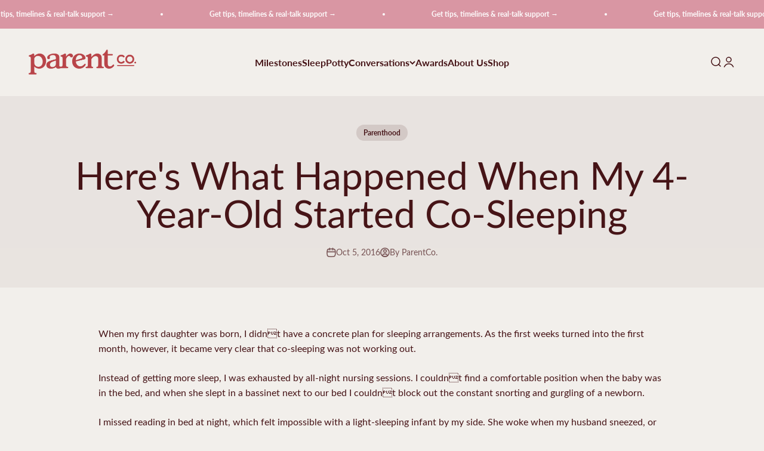

--- FILE ---
content_type: text/html; charset=utf-8
request_url: https://www.parent.com/blogs/conversations/2016-when-co-sleeping-starts-at-age-4
body_size: 30604
content:
<!doctype html>

<html lang="en" dir="ltr">
  <head>
	<script async crossorigin fetchpriority="high" src="/cdn/shopifycloud/importmap-polyfill/es-modules-shim.2.4.0.js"></script>
<script src="//www.parent.com/cdn/shop/files/pandectes-rules.js?v=7137418795554718048"></script><script>
    if (navigator.userAgent.indexOf('median') > -1) { 
      
    var PandectesSettings = PandectesSettings || {};
    PandectesSettings.banner = PandectesSettings.banner || {};
    PandectesSettings.banner.isActive = false;
      
    } 
    </script>
        
    <meta charset="utf-8">
    <meta name="viewport" content="width=device-width, initial-scale=1.0, height=device-height, minimum-scale=1.0, maximum-scale=1.0">
    <meta name="theme-color" content="#f2efeb"><link rel="canonical" href="https://www.parent.com/blogs/conversations/2016-when-co-sleeping-starts-at-age-4"><link rel="shortcut icon" href="//www.parent.com/cdn/shop/files/parent_favicon.png?v=1614322711&width=96">
      <link rel="apple-touch-icon" href="//www.parent.com/cdn/shop/files/parent_favicon.png?v=1614322711&width=180"><link rel="preconnect" href="https://cdn.shopify.com">
    <link rel="preconnect" href="https://fonts.shopifycdn.com" crossorigin>
    <link rel="dns-prefetch" href="https://productreviews.shopifycdn.com"><link rel="preload" href="//www.parent.com/cdn/fonts/playfair_display/playfairdisplay_n7.592b3435e0fff3f50b26d410c73ae7ec893f6910.woff2" as="font" type="font/woff2" crossorigin><link rel="preload" href="//www.parent.com/cdn/fonts/lato/lato_n4.c3b93d431f0091c8be23185e15c9d1fee1e971c5.woff2" as="font" type="font/woff2" crossorigin><meta property="og:type" content="article">
  <meta property="og:title" content="Here&#39;s What Happened When My 4-Year-Old Started Co-Sleeping"><meta property="og:image" content="http://www.parent.com/cdn/shop/files/Social_Media_Image.png?v=1741113468&width=2048">
  <meta property="og:image:secure_url" content="https://www.parent.com/cdn/shop/files/Social_Media_Image.png?v=1741113468&width=2048">
  <meta property="og:image:width" content="2500">
  <meta property="og:image:height" content="1309"><meta property="og:description" content="Sleeping arrangements change along with everything else as your children grow older. So for now, I&#39;m a co-sleeping mom who just wants to get some sleep."><meta property="og:url" content="https://www.parent.com/blogs/conversations/2016-when-co-sleeping-starts-at-age-4">
<meta property="og:site_name" content="ParentCo."><meta name="twitter:card" content="summary"><meta name="twitter:title" content="Here's What Happened When My 4-Year-Old Started Co-Sleeping">
  <meta name="twitter:description" content="Sleeping arrangements change along with everything else as your children grow older. So for now, I&#39;m a co-sleeping mom who just wants to get some sleep. "><meta name="twitter:image" content="https://www.parent.com/cdn/shop/files/Social_Media_Image.png?crop=center&height=1200&v=1741113468&width=1200">
  <meta name="twitter:image:alt" content=""><script type="application/ld+json">{"@context":"http:\/\/schema.org\/","@id":"\/blogs\/conversations\/2016-when-co-sleeping-starts-at-age-4#article","@type":"Article","mainEntityOfPage":{"@type":"WebPage","@id":"https:\/\/www.parent.com\/blogs\/conversations\/2016-when-co-sleeping-starts-at-age-4"},"articleBody":"When my first daughter was born, I didnt have a concrete plan for sleeping arrangements. As the first weeks turned into the first month, however, it became very clear that co-sleeping was not working out. \nInstead of getting more sleep, I was exhausted by all-night nursing sessions. I couldnt find a comfortable position when the baby was in the bed, and when she slept in a bassinet next to our bed I couldnt block out the constant snorting and gurgling of a newborn. \nI missed reading in bed at night, which felt impossible with a light-sleeping infant by my side. She woke when my husband sneezed, or when I fluffed my pillow. I longed to go to bed like a normal person, instead of sneaking in like a thief with the lights off, trying not to make a sound. \nSo out she went, banished to her own bedroom, but this didnt necessarily result in more sleep.\n The first year was the hardest, when Id drag myself out of bed and down the hall multiple times during the night for feedings. When I returned to my own bed, though, I was always grateful for the respite. I needed those brief hours away from my kid, with a wall and door separating us. It was important for my sanity, for my marriage, and, I thought, for her independence. \nAs years passed and my baby became a toddler and then a preschooler, I smugly patted myself on the back for my superior parenting skills. Those poor women trying to night-wean a two-year-old who was still in their bed! Those poor couples who never had their bedroom to themselves! I knew one thing for sure: co-sleeping was definitely not for me.\nOf course I was foolish to think these things and tempt parenting karma. Of course I made a huge rookie mistake by swearing Id never do something. Now I know better. In this tricky game of getting our kids to sleep, never say never to anything.\nMy darling daughter, who slept in her own room for four and a half years, has now been sleeping at the foot of my bed for an entire year. Do I mind? Yeah, sometimes. But mostly I am so thankful for every minute of sleep I get, that Ive ceased caring about the sleeping arrangements in our house. If sleeping outside in a tent every night meant my kids would grant me a little more sleep, Id pitch that tent. \nWe live in a small two-bedroom house. There are two adults, and now, two kids. Obviously the plan was for the girls to share a room. Its hard to explain why this hasnt worked for us, when so many other families I know have kids who share a room. Weve come up with a million plans for making it work, but none of them stick. \nThe girls fall asleep at different times in different ways. Trying to put one to sleep keeps the other one up. The youngest often wakes up very, very early. The oldest often has nightmares.  The combination of these things means that when we try to keep them in the same room, no one sleeps. \nSo the youngest sleeps alone in the kids room, where she sleeps best, and my now five-and-a-half-year-old sleeps in our room. When we thought it was very temporary, she slept in our bed. Then she slept on the floor. Now, shes a seemingly permanent roommate with her own bed and books and stuffed animals moved in. \nDo people judge me when they come to my house and see a childs bed next to ours? Probably. For all I know, friends think of me as the mom who cant get her kid out of her room. I certainly dont blame them. Sometimes I judge myself for it. Sometimes, Im embarrassed by it. \nBut mostly, I dont care what people think. Both of our girls are sleeping through the night right now, and theres no way Im going to mess with that. Some nights, I even enjoy having her there, snoring softly across the room. Its cozy, and sweet.\nClearly, my daughter cant sleep with us forever. But as a parent Ive learned over and over again that nothing is forever. What works one week doesnt work the next. Phases you swear will never end, suddenly do. Kids grow up and move out. So Im done trying to figure out whether or not Im a co-sleeping mom. Sometimes I am. Sometimes Im not. Mostly, Im just a mom who wants to get some sleep. ","headline":"Here's What Happened When My 4-Year-Old Started Co-Sleeping","description":"Sleeping arrangements change along with everything else as your children grow older. So for now, I'm a co-sleeping mom who just wants to get some sleep. ","datePublished":"2020-12-16T19:53:43-05:00","dateModified":"2016-10-05T00:00:00-04:00","author":{"@type":"Person","name":"Parent Co."},"publisher":{"@type":"Organization","name":"ParentCo."}}</script><script type="application/ld+json">
  {
    "@context": "https://schema.org",
    "@type": "BreadcrumbList",
    "itemListElement": [{
        "@type": "ListItem",
        "position": 1,
        "name": "Home",
        "item": "https://www.parent.com"
      },{
            "@type": "ListItem",
            "position": 2,
            "name": "Conversations",
            "item": "https://www.parent.com/blogs/conversations"
          }, {
            "@type": "ListItem",
            "position": 3,
            "name": "Conversations",
            "item": "https://www.parent.com/blogs/conversations/2016-when-co-sleeping-starts-at-age-4"
          }]
  }
</script><style>/* Typography (heading) */
  @font-face {
  font-family: "Playfair Display";
  font-weight: 700;
  font-style: normal;
  font-display: fallback;
  src: url("//www.parent.com/cdn/fonts/playfair_display/playfairdisplay_n7.592b3435e0fff3f50b26d410c73ae7ec893f6910.woff2") format("woff2"),
       url("//www.parent.com/cdn/fonts/playfair_display/playfairdisplay_n7.998b1417dec711058cce2abb61a0b8c59066498f.woff") format("woff");
}

@font-face {
  font-family: "Playfair Display";
  font-weight: 700;
  font-style: italic;
  font-display: fallback;
  src: url("//www.parent.com/cdn/fonts/playfair_display/playfairdisplay_i7.ba833b400bcd9c858b439c75a4a7c6eddc4c7de0.woff2") format("woff2"),
       url("//www.parent.com/cdn/fonts/playfair_display/playfairdisplay_i7.4872c65919810cd2f622f4ba52cd2e9e595f11d5.woff") format("woff");
}

/* Typography (body) */
  @font-face {
  font-family: Lato;
  font-weight: 400;
  font-style: normal;
  font-display: fallback;
  src: url("//www.parent.com/cdn/fonts/lato/lato_n4.c3b93d431f0091c8be23185e15c9d1fee1e971c5.woff2") format("woff2"),
       url("//www.parent.com/cdn/fonts/lato/lato_n4.d5c00c781efb195594fd2fd4ad04f7882949e327.woff") format("woff");
}

@font-face {
  font-family: Lato;
  font-weight: 400;
  font-style: italic;
  font-display: fallback;
  src: url("//www.parent.com/cdn/fonts/lato/lato_i4.09c847adc47c2fefc3368f2e241a3712168bc4b6.woff2") format("woff2"),
       url("//www.parent.com/cdn/fonts/lato/lato_i4.3c7d9eb6c1b0a2bf62d892c3ee4582b016d0f30c.woff") format("woff");
}

@font-face {
  font-family: Lato;
  font-weight: 700;
  font-style: normal;
  font-display: fallback;
  src: url("//www.parent.com/cdn/fonts/lato/lato_n7.900f219bc7337bc57a7a2151983f0a4a4d9d5dcf.woff2") format("woff2"),
       url("//www.parent.com/cdn/fonts/lato/lato_n7.a55c60751adcc35be7c4f8a0313f9698598612ee.woff") format("woff");
}

@font-face {
  font-family: Lato;
  font-weight: 700;
  font-style: italic;
  font-display: fallback;
  src: url("//www.parent.com/cdn/fonts/lato/lato_i7.16ba75868b37083a879b8dd9f2be44e067dfbf92.woff2") format("woff2"),
       url("//www.parent.com/cdn/fonts/lato/lato_i7.4c07c2b3b7e64ab516aa2f2081d2bb0366b9dce8.woff") format("woff");
}

:root {
    /**
     * ---------------------------------------------------------------------
     * SPACING VARIABLES
     *
     * We are using a spacing inspired from frameworks like Tailwind CSS.
     * ---------------------------------------------------------------------
     */
    --spacing-0-5: 0.125rem; /* 2px */
    --spacing-1: 0.25rem; /* 4px */
    --spacing-1-5: 0.375rem; /* 6px */
    --spacing-2: 0.5rem; /* 8px */
    --spacing-2-5: 0.625rem; /* 10px */
    --spacing-3: 0.75rem; /* 12px */
    --spacing-3-5: 0.875rem; /* 14px */
    --spacing-4: 1rem; /* 16px */
    --spacing-4-5: 1.125rem; /* 18px */
    --spacing-5: 1.25rem; /* 20px */
    --spacing-5-5: 1.375rem; /* 22px */
    --spacing-6: 1.5rem; /* 24px */
    --spacing-6-5: 1.625rem; /* 26px */
    --spacing-7: 1.75rem; /* 28px */
    --spacing-7-5: 1.875rem; /* 30px */
    --spacing-8: 2rem; /* 32px */
    --spacing-8-5: 2.125rem; /* 34px */
    --spacing-9: 2.25rem; /* 36px */
    --spacing-9-5: 2.375rem; /* 38px */
    --spacing-10: 2.5rem; /* 40px */
    --spacing-11: 2.75rem; /* 44px */
    --spacing-12: 3rem; /* 48px */
    --spacing-14: 3.5rem; /* 56px */
    --spacing-16: 4rem; /* 64px */
    --spacing-18: 4.5rem; /* 72px */
    --spacing-20: 5rem; /* 80px */
    --spacing-24: 6rem; /* 96px */
    --spacing-28: 7rem; /* 112px */
    --spacing-32: 8rem; /* 128px */
    --spacing-36: 9rem; /* 144px */
    --spacing-40: 10rem; /* 160px */
    --spacing-44: 11rem; /* 176px */
    --spacing-48: 12rem; /* 192px */
    --spacing-52: 13rem; /* 208px */
    --spacing-56: 14rem; /* 224px */
    --spacing-60: 15rem; /* 240px */
    --spacing-64: 16rem; /* 256px */
    --spacing-72: 18rem; /* 288px */
    --spacing-80: 20rem; /* 320px */
    --spacing-96: 24rem; /* 384px */

    /* Container */
    --container-max-width: 1440px;
    --container-narrow-max-width: 1190px;
    --container-gutter: var(--spacing-5);
    --section-outer-spacing-block: var(--spacing-8);
    --section-inner-max-spacing-block: var(--spacing-8);
    --section-inner-spacing-inline: var(--container-gutter);
    --section-stack-spacing-block: var(--spacing-8);

    /* Grid gutter */
    --grid-gutter: var(--spacing-5);

    /* Product list settings */
    --product-list-row-gap: var(--spacing-8);
    --product-list-column-gap: var(--grid-gutter);

    /* Form settings */
    --input-gap: var(--spacing-2);
    --input-height: 2.625rem;
    --input-padding-inline: var(--spacing-4);

    /* Other sizes */
    --sticky-area-height: calc(var(--sticky-announcement-bar-enabled, 0) * var(--announcement-bar-height, 0px) + var(--sticky-header-enabled, 0) * var(--header-height, 0px));

    /* RTL support */
    --transform-logical-flip: 1;
    --transform-origin-start: left;
    --transform-origin-end: right;

    /**
     * ---------------------------------------------------------------------
     * TYPOGRAPHY
     * ---------------------------------------------------------------------
     */

    /* Font properties */
    --heading-font-family: "Playfair Display", serif;
    --heading-font-weight: 700;
    --heading-font-style: normal;
    --heading-text-transform: normal;
    --heading-letter-spacing: -0.01em;
    --text-font-family: Lato, sans-serif;
    --text-font-weight: 400;
    --text-font-style: normal;
    --text-letter-spacing: 0.0em;

    /* Font sizes */
    --text-h0: 3rem;
    --text-h1: 2.5rem;
    --text-h2: 2rem;
    --text-h3: 1.5rem;
    --text-h4: 1.375rem;
    --text-h5: 1.125rem;
    --text-h6: 1rem;
    --text-xs: 0.625rem;
    --text-sm: 0.6875rem;
    --text-base: 0.8125rem;
    --text-lg: 1.0625rem;

    /**
     * ---------------------------------------------------------------------
     * COLORS
     * ---------------------------------------------------------------------
     */

    /* Color settings */--accent: 186 68 74;
    --text-primary: 70 20 23;
    --background-primary: 242 239 235;
    --dialog-background: 242 239 235;
    --border-color: var(--text-color, var(--text-primary)) / 0.12;

    /* Button colors */
    --button-background-primary: 186 68 74;
    --button-text-primary: 242 239 235;
    --button-background-secondary: 217 150 163;
    --button-text-secondary: 242 239 235;

    /* Status colors */
    --success-background: 243 247 245;
    --success-text: 153 188 171;
    --warning-background: 254 246 230;
    --warning-text: 248 177 43;
    --error-background: 247 233 233;
    --error-text: 186 68 74;

    /* Product colors */
    --on-sale-text: 217 150 163;
    --on-sale-badge-background: 217 150 163;
    --on-sale-badge-text: 0 0 0;
    --sold-out-badge-background: 70 20 23;
    --sold-out-badge-text: 255 255 255;
    --primary-badge-background: 98 131 178;
    --primary-badge-text: 255 255 255;
    --star-color: 153 188 171;
    --product-card-background: 242 239 235;
    --product-card-text: 186 68 74;

    /* Header colors */
    --header-background: 242 239 235;
    --header-text: 70 20 23;

    /* Footer colors */
    --footer-background: 242 239 235;
    --footer-text: 70 20 23;

    /* Rounded variables (used for border radius) */
    --rounded-xs: 0.25rem;
    --rounded-sm: 0.3125rem;
    --rounded: 0.625rem;
    --rounded-lg: 1.25rem;
    --rounded-full: 9999px;

    --rounded-button: 3.75rem;
    --rounded-input: 0.5rem;

    /* Box shadow */
    --shadow-sm: 0 2px 8px rgb(var(--text-primary) / 0.0);
    --shadow: 0 5px 15px rgb(var(--text-primary) / 0.0);
    --shadow-md: 0 5px 30px rgb(var(--text-primary) / 0.0);
    --shadow-block: 0px 0px 50px rgb(var(--text-primary) / 0.0);

    /**
     * ---------------------------------------------------------------------
     * OTHER
     * ---------------------------------------------------------------------
     */

    --stagger-products-reveal-opacity: 0;
    --cursor-close-svg-url: url(//www.parent.com/cdn/shop/t/60/assets/cursor-close.svg?v=147174565022153725511740159107);
    --cursor-zoom-in-svg-url: url(//www.parent.com/cdn/shop/t/60/assets/cursor-zoom-in.svg?v=154953035094101115921740159107);
    --cursor-zoom-out-svg-url: url(//www.parent.com/cdn/shop/t/60/assets/cursor-zoom-out.svg?v=16155520337305705181740159107);
    --checkmark-svg-url: url(//www.parent.com/cdn/shop/t/60/assets/checkmark.svg?v=152421914504074942881740159107);
  }

  [dir="rtl"]:root {
    /* RTL support */
    --transform-logical-flip: -1;
    --transform-origin-start: right;
    --transform-origin-end: left;
  }

  @media screen and (min-width: 700px) {
    :root {
      /* Typography (font size) */
      --text-h0: 4rem;
      --text-h1: 3rem;
      --text-h2: 2.5rem;
      --text-h3: 2rem;
      --text-h4: 1.625rem;
      --text-h5: 1.25rem;
      --text-h6: 1.125rem;

      --text-xs: 0.75rem;
      --text-sm: 0.875rem;
      --text-base: 1.0rem;
      --text-lg: 1.25rem;

      /* Spacing */
      --container-gutter: 2rem;
      --section-outer-spacing-block: var(--spacing-12);
      --section-inner-max-spacing-block: var(--spacing-10);
      --section-inner-spacing-inline: var(--spacing-10);
      --section-stack-spacing-block: var(--spacing-10);

      /* Grid gutter */
      --grid-gutter: var(--spacing-6);

      /* Product list settings */
      --product-list-row-gap: var(--spacing-12);

      /* Form settings */
      --input-gap: 1rem;
      --input-height: 3.125rem;
      --input-padding-inline: var(--spacing-5);
    }
  }

  @media screen and (min-width: 1000px) {
    :root {
      /* Spacing settings */
      --container-gutter: var(--spacing-12);
      --section-outer-spacing-block: var(--spacing-14);
      --section-inner-max-spacing-block: var(--spacing-12);
      --section-inner-spacing-inline: var(--spacing-14);
      --section-stack-spacing-block: var(--spacing-10);
    }
  }

  @media screen and (min-width: 1150px) {
    :root {
      /* Spacing settings */
      --container-gutter: var(--spacing-12);
      --section-outer-spacing-block: var(--spacing-14);
      --section-inner-max-spacing-block: var(--spacing-12);
      --section-inner-spacing-inline: var(--spacing-14);
      --section-stack-spacing-block: var(--spacing-12);
    }
  }

  @media screen and (min-width: 1400px) {
    :root {
      /* Typography (font size) */
      --text-h0: 5rem;
      --text-h1: 3.75rem;
      --text-h2: 3rem;
      --text-h3: 2.25rem;
      --text-h4: 2rem;
      --text-h5: 1.5rem;
      --text-h6: 1.25rem;

      --section-outer-spacing-block: var(--spacing-16);
      --section-inner-max-spacing-block: var(--spacing-14);
      --section-inner-spacing-inline: var(--spacing-16);
    }
  }

  @media screen and (min-width: 1600px) {
    :root {
      --section-outer-spacing-block: var(--spacing-16);
      --section-inner-max-spacing-block: var(--spacing-16);
      --section-inner-spacing-inline: var(--spacing-18);
    }
  }

  /**
   * ---------------------------------------------------------------------
   * LIQUID DEPENDANT CSS
   *
   * Our main CSS is Liquid free, but some very specific features depend on
   * theme settings, so we have them here
   * ---------------------------------------------------------------------
   */@media screen and (pointer: fine) {
        /* The !important are for the Shopify Payment button to ensure we override the default from Shopify styles */
        .button:not([disabled]):not(.button--outline):hover, .btn:not([disabled]):hover, .shopify-payment-button__button--unbranded:not([disabled]):hover {
          background-color: transparent !important;
          color: rgb(var(--button-outline-color) / var(--button-background-opacity, 1)) !important;
          box-shadow: inset 0 0 0 2px currentColor !important;
        }

        .button--outline:not([disabled]):hover {
          background: rgb(var(--button-background));
          color: rgb(var(--button-text-color));
          box-shadow: inset 0 0 0 2px rgb(var(--button-background));
        }
      }</style><script>
  // This allows to expose several variables to the global scope, to be used in scripts
  window.themeVariables = {
    settings: {
      showPageTransition: null,
      staggerProductsApparition: true,
      reduceDrawerAnimation: false,
      reduceMenuAnimation: false,
      headingApparition: "split_rotation",
      pageType: "article",
      moneyFormat: "${{amount}}",
      moneyWithCurrencyFormat: "${{amount}} USD",
      currencyCodeEnabled: false,
      cartType: "popover",
      showDiscount: true,
      discountMode: "saving",
      pageBackground: "#f2efeb",
      textColor: "#461417"
    },

    strings: {
      accessibilityClose: "Close",
      accessibilityNext: "Next",
      accessibilityPrevious: "Previous",
      closeGallery: "Close gallery",
      zoomGallery: "Zoom",
      errorGallery: "Image cannot be loaded",
      searchNoResults: "No results could be found.",
      addOrderNote: "Add order note",
      editOrderNote: "Edit order note",
      shippingEstimatorNoResults: "Sorry, we do not ship to your address.",
      shippingEstimatorOneResult: "There is one shipping rate for your address:",
      shippingEstimatorMultipleResults: "There are several shipping rates for your address:",
      shippingEstimatorError: "One or more error occurred while retrieving shipping rates:"
    },

    breakpoints: {
      'sm': 'screen and (min-width: 700px)',
      'md': 'screen and (min-width: 1000px)',
      'lg': 'screen and (min-width: 1150px)',
      'xl': 'screen and (min-width: 1400px)',

      'sm-max': 'screen and (max-width: 699px)',
      'md-max': 'screen and (max-width: 999px)',
      'lg-max': 'screen and (max-width: 1149px)',
      'xl-max': 'screen and (max-width: 1399px)'
    }
  };

  // For detecting native share
  document.documentElement.classList.add(`native-share--${navigator.share ? 'enabled' : 'disabled'}`);</script><script>
      if (!(HTMLScriptElement.supports && HTMLScriptElement.supports('importmap'))) {
        const importMapPolyfill = document.createElement('script');
        importMapPolyfill.async = true;
        importMapPolyfill.src = "//www.parent.com/cdn/shop/t/60/assets/es-module-shims.min.js?v=98603786603752121101740159107";

        document.head.appendChild(importMapPolyfill);
      }
    </script>

    <script type="importmap">{
        "imports": {
          "vendor": "//www.parent.com/cdn/shop/t/60/assets/vendor.min.js?v=37127808935879722241740159107",
          "theme": "//www.parent.com/cdn/shop/t/60/assets/theme.js?v=52388010713111981741740159107",
          "photoswipe": "//www.parent.com/cdn/shop/t/60/assets/photoswipe.min.js?v=13374349288281597431740159107"
        }
      }
    </script>

    <script type="module" src="//www.parent.com/cdn/shop/t/60/assets/vendor.min.js?v=37127808935879722241740159107"></script>
    <script type="module" src="//www.parent.com/cdn/shop/t/60/assets/theme.js?v=52388010713111981741740159107"></script>

    <script>window.performance && window.performance.mark && window.performance.mark('shopify.content_for_header.start');</script><meta id="shopify-digital-wallet" name="shopify-digital-wallet" content="/46842708124/digital_wallets/dialog">
<meta name="shopify-checkout-api-token" content="d575ee3a6006fa2dbf271aac805e85f8">
<meta id="in-context-paypal-metadata" data-shop-id="46842708124" data-venmo-supported="true" data-environment="production" data-locale="en_US" data-paypal-v4="true" data-currency="USD">
<link rel="alternate" type="application/atom+xml" title="Feed" href="/blogs/conversations.atom" />
<script async="async" src="/checkouts/internal/preloads.js?locale=en-US"></script>
<script id="shopify-features" type="application/json">{"accessToken":"d575ee3a6006fa2dbf271aac805e85f8","betas":["rich-media-storefront-analytics"],"domain":"www.parent.com","predictiveSearch":true,"shopId":46842708124,"locale":"en"}</script>
<script>var Shopify = Shopify || {};
Shopify.shop = "kids2-parentco.myshopify.com";
Shopify.locale = "en";
Shopify.currency = {"active":"USD","rate":"1.0"};
Shopify.country = "US";
Shopify.theme = {"name":"Impact - Production","id":166850035959,"schema_name":"Impact","schema_version":"6.5.0","theme_store_id":1190,"role":"main"};
Shopify.theme.handle = "null";
Shopify.theme.style = {"id":null,"handle":null};
Shopify.cdnHost = "www.parent.com/cdn";
Shopify.routes = Shopify.routes || {};
Shopify.routes.root = "/";</script>
<script type="module">!function(o){(o.Shopify=o.Shopify||{}).modules=!0}(window);</script>
<script>!function(o){function n(){var o=[];function n(){o.push(Array.prototype.slice.apply(arguments))}return n.q=o,n}var t=o.Shopify=o.Shopify||{};t.loadFeatures=n(),t.autoloadFeatures=n()}(window);</script>
<script id="shop-js-analytics" type="application/json">{"pageType":"article"}</script>
<script defer="defer" async type="module" src="//www.parent.com/cdn/shopifycloud/shop-js/modules/v2/client.init-shop-cart-sync_BT-GjEfc.en.esm.js"></script>
<script defer="defer" async type="module" src="//www.parent.com/cdn/shopifycloud/shop-js/modules/v2/chunk.common_D58fp_Oc.esm.js"></script>
<script defer="defer" async type="module" src="//www.parent.com/cdn/shopifycloud/shop-js/modules/v2/chunk.modal_xMitdFEc.esm.js"></script>
<script type="module">
  await import("//www.parent.com/cdn/shopifycloud/shop-js/modules/v2/client.init-shop-cart-sync_BT-GjEfc.en.esm.js");
await import("//www.parent.com/cdn/shopifycloud/shop-js/modules/v2/chunk.common_D58fp_Oc.esm.js");
await import("//www.parent.com/cdn/shopifycloud/shop-js/modules/v2/chunk.modal_xMitdFEc.esm.js");

  window.Shopify.SignInWithShop?.initShopCartSync?.({"fedCMEnabled":true,"windoidEnabled":true});

</script>
<script>(function() {
  var isLoaded = false;
  function asyncLoad() {
    if (isLoaded) return;
    isLoaded = true;
    var urls = ["\/\/cdn.shopify.com\/proxy\/325f1f18d6ed7b446de78a35a39849e5fa3e690fcd34f3e011953637e36b5504\/shopify-script-tags.s3.eu-west-1.amazonaws.com\/smartseo\/instantpage.js?shop=kids2-parentco.myshopify.com\u0026sp-cache-control=cHVibGljLCBtYXgtYWdlPTkwMA","https:\/\/cdn.weglot.com\/weglot_script_tag.js?shop=kids2-parentco.myshopify.com"];
    for (var i = 0; i < urls.length; i++) {
      var s = document.createElement('script');
      s.type = 'text/javascript';
      s.async = true;
      s.src = urls[i];
      var x = document.getElementsByTagName('script')[0];
      x.parentNode.insertBefore(s, x);
    }
  };
  if(window.attachEvent) {
    window.attachEvent('onload', asyncLoad);
  } else {
    window.addEventListener('load', asyncLoad, false);
  }
})();</script>
<script id="__st">var __st={"a":46842708124,"offset":-18000,"reqid":"1d042796-a753-47c0-99c6-4e90f71d6e09-1769493756","pageurl":"www.parent.com\/blogs\/conversations\/2016-when-co-sleeping-starts-at-age-4","s":"articles-393688383644","u":"0be15196fed6","p":"article","rtyp":"article","rid":393688383644};</script>
<script>window.ShopifyPaypalV4VisibilityTracking = true;</script>
<script id="captcha-bootstrap">!function(){'use strict';const t='contact',e='account',n='new_comment',o=[[t,t],['blogs',n],['comments',n],[t,'customer']],c=[[e,'customer_login'],[e,'guest_login'],[e,'recover_customer_password'],[e,'create_customer']],r=t=>t.map((([t,e])=>`form[action*='/${t}']:not([data-nocaptcha='true']) input[name='form_type'][value='${e}']`)).join(','),a=t=>()=>t?[...document.querySelectorAll(t)].map((t=>t.form)):[];function s(){const t=[...o],e=r(t);return a(e)}const i='password',u='form_key',d=['recaptcha-v3-token','g-recaptcha-response','h-captcha-response',i],f=()=>{try{return window.sessionStorage}catch{return}},m='__shopify_v',_=t=>t.elements[u];function p(t,e,n=!1){try{const o=window.sessionStorage,c=JSON.parse(o.getItem(e)),{data:r}=function(t){const{data:e,action:n}=t;return t[m]||n?{data:e,action:n}:{data:t,action:n}}(c);for(const[e,n]of Object.entries(r))t.elements[e]&&(t.elements[e].value=n);n&&o.removeItem(e)}catch(o){console.error('form repopulation failed',{error:o})}}const l='form_type',E='cptcha';function T(t){t.dataset[E]=!0}const w=window,h=w.document,L='Shopify',v='ce_forms',y='captcha';let A=!1;((t,e)=>{const n=(g='f06e6c50-85a8-45c8-87d0-21a2b65856fe',I='https://cdn.shopify.com/shopifycloud/storefront-forms-hcaptcha/ce_storefront_forms_captcha_hcaptcha.v1.5.2.iife.js',D={infoText:'Protected by hCaptcha',privacyText:'Privacy',termsText:'Terms'},(t,e,n)=>{const o=w[L][v],c=o.bindForm;if(c)return c(t,g,e,D).then(n);var r;o.q.push([[t,g,e,D],n]),r=I,A||(h.body.append(Object.assign(h.createElement('script'),{id:'captcha-provider',async:!0,src:r})),A=!0)});var g,I,D;w[L]=w[L]||{},w[L][v]=w[L][v]||{},w[L][v].q=[],w[L][y]=w[L][y]||{},w[L][y].protect=function(t,e){n(t,void 0,e),T(t)},Object.freeze(w[L][y]),function(t,e,n,w,h,L){const[v,y,A,g]=function(t,e,n){const i=e?o:[],u=t?c:[],d=[...i,...u],f=r(d),m=r(i),_=r(d.filter((([t,e])=>n.includes(e))));return[a(f),a(m),a(_),s()]}(w,h,L),I=t=>{const e=t.target;return e instanceof HTMLFormElement?e:e&&e.form},D=t=>v().includes(t);t.addEventListener('submit',(t=>{const e=I(t);if(!e)return;const n=D(e)&&!e.dataset.hcaptchaBound&&!e.dataset.recaptchaBound,o=_(e),c=g().includes(e)&&(!o||!o.value);(n||c)&&t.preventDefault(),c&&!n&&(function(t){try{if(!f())return;!function(t){const e=f();if(!e)return;const n=_(t);if(!n)return;const o=n.value;o&&e.removeItem(o)}(t);const e=Array.from(Array(32),(()=>Math.random().toString(36)[2])).join('');!function(t,e){_(t)||t.append(Object.assign(document.createElement('input'),{type:'hidden',name:u})),t.elements[u].value=e}(t,e),function(t,e){const n=f();if(!n)return;const o=[...t.querySelectorAll(`input[type='${i}']`)].map((({name:t})=>t)),c=[...d,...o],r={};for(const[a,s]of new FormData(t).entries())c.includes(a)||(r[a]=s);n.setItem(e,JSON.stringify({[m]:1,action:t.action,data:r}))}(t,e)}catch(e){console.error('failed to persist form',e)}}(e),e.submit())}));const S=(t,e)=>{t&&!t.dataset[E]&&(n(t,e.some((e=>e===t))),T(t))};for(const o of['focusin','change'])t.addEventListener(o,(t=>{const e=I(t);D(e)&&S(e,y())}));const B=e.get('form_key'),M=e.get(l),P=B&&M;t.addEventListener('DOMContentLoaded',(()=>{const t=y();if(P)for(const e of t)e.elements[l].value===M&&p(e,B);[...new Set([...A(),...v().filter((t=>'true'===t.dataset.shopifyCaptcha))])].forEach((e=>S(e,t)))}))}(h,new URLSearchParams(w.location.search),n,t,e,['guest_login'])})(!0,!0)}();</script>
<script integrity="sha256-4kQ18oKyAcykRKYeNunJcIwy7WH5gtpwJnB7kiuLZ1E=" data-source-attribution="shopify.loadfeatures" defer="defer" src="//www.parent.com/cdn/shopifycloud/storefront/assets/storefront/load_feature-a0a9edcb.js" crossorigin="anonymous"></script>
<script data-source-attribution="shopify.dynamic_checkout.dynamic.init">var Shopify=Shopify||{};Shopify.PaymentButton=Shopify.PaymentButton||{isStorefrontPortableWallets:!0,init:function(){window.Shopify.PaymentButton.init=function(){};var t=document.createElement("script");t.src="https://www.parent.com/cdn/shopifycloud/portable-wallets/latest/portable-wallets.en.js",t.type="module",document.head.appendChild(t)}};
</script>
<script data-source-attribution="shopify.dynamic_checkout.buyer_consent">
  function portableWalletsHideBuyerConsent(e){var t=document.getElementById("shopify-buyer-consent"),n=document.getElementById("shopify-subscription-policy-button");t&&n&&(t.classList.add("hidden"),t.setAttribute("aria-hidden","true"),n.removeEventListener("click",e))}function portableWalletsShowBuyerConsent(e){var t=document.getElementById("shopify-buyer-consent"),n=document.getElementById("shopify-subscription-policy-button");t&&n&&(t.classList.remove("hidden"),t.removeAttribute("aria-hidden"),n.addEventListener("click",e))}window.Shopify?.PaymentButton&&(window.Shopify.PaymentButton.hideBuyerConsent=portableWalletsHideBuyerConsent,window.Shopify.PaymentButton.showBuyerConsent=portableWalletsShowBuyerConsent);
</script>
<script data-source-attribution="shopify.dynamic_checkout.cart.bootstrap">document.addEventListener("DOMContentLoaded",(function(){function t(){return document.querySelector("shopify-accelerated-checkout-cart, shopify-accelerated-checkout")}if(t())Shopify.PaymentButton.init();else{new MutationObserver((function(e,n){t()&&(Shopify.PaymentButton.init(),n.disconnect())})).observe(document.body,{childList:!0,subtree:!0})}}));
</script>
<link id="shopify-accelerated-checkout-styles" rel="stylesheet" media="screen" href="https://www.parent.com/cdn/shopifycloud/portable-wallets/latest/accelerated-checkout-backwards-compat.css" crossorigin="anonymous">
<style id="shopify-accelerated-checkout-cart">
        #shopify-buyer-consent {
  margin-top: 1em;
  display: inline-block;
  width: 100%;
}

#shopify-buyer-consent.hidden {
  display: none;
}

#shopify-subscription-policy-button {
  background: none;
  border: none;
  padding: 0;
  text-decoration: underline;
  font-size: inherit;
  cursor: pointer;
}

#shopify-subscription-policy-button::before {
  box-shadow: none;
}

      </style>

<script>window.performance && window.performance.mark && window.performance.mark('shopify.content_for_header.end');</script>
<link href="//www.parent.com/cdn/shop/t/60/assets/theme.css?v=127313807515209162061740688606" rel="stylesheet" type="text/css" media="all" /><script type="text/javascript" src="https://cdn.weglot.com/weglot.min.js"></script>
    <script>
        Weglot.initialize({
            api_key: 'wg_ef7562b69b246a152adc1c81a84d18e20'
        });
  
  </script>

    <script>
      document.addEventListener("DOMContentLoaded", function() {
        // Get all links on the page
        var links = document.getElementsByTagName('a');
        
        // Loop through each link
        for (var i = 0; i < links.length; i++) {
          var link = links[i];
          var href = link.getAttribute('href');
          
          // Check if the link is external (doesn't contain your domain)
          if (href && href.indexOf('http') === 0 && href.indexOf('https://www.parent.com') === -1 && href.indexOf('https://www.parent.com') === -1) {
            // Set target to _blank to open in new window
            link.setAttribute('target', '_blank');
            // Add rel="noopener" for security reasons
            link.setAttribute('rel', 'noopener');
          }
        }
      });
    </script>

    <script>
        (function(ac) {
          var d = document, s = 'script', id = 'adplugg-adjs';
          var js, fjs = d.getElementsByTagName(s)[0];
          if (d.getElementById(id)) return;
          js = d.createElement(s); js.id = id; js.async = 1;
          js.src = '//www.adplugg.com/serve/' + ac + '/js/1.1/ad.js';
          fjs.parentNode.insertBefore(js, fjs);
        }('A48220915'));
    </script>

    <link rel="canonical" href="https://www.parent.com/blogs/conversations/2016-when-co-sleeping-starts-at-age-4">
    
  <!-- BEGIN app block: shopify://apps/pandectes-gdpr/blocks/banner/58c0baa2-6cc1-480c-9ea6-38d6d559556a -->
  
    
      <!-- TCF is active, scripts are loaded above -->
      
        <script>
          if (!window.PandectesRulesSettings) {
            window.PandectesRulesSettings = {"store":{"id":46842708124,"adminMode":false,"headless":false,"storefrontRootDomain":"","checkoutRootDomain":"","storefrontAccessToken":""},"banner":{"cookiesBlockedByDefault":"7","hybridStrict":false,"isActive":true},"geolocation":{"brOnly":false,"caOnly":false,"euOnly":false},"blocker":{"isActive":false,"googleConsentMode":{"isActive":false,"id":"","analyticsId":"","adStorageCategory":4,"analyticsStorageCategory":2,"functionalityStorageCategory":1,"personalizationStorageCategory":1,"securityStorageCategory":0,"customEvent":true,"redactData":true,"urlPassthrough":false},"facebookPixel":{"isActive":false,"id":"","ldu":false},"microsoft":{},"clarity":{},"rakuten":{"isActive":false,"cmp":false,"ccpa":false},"defaultBlocked":7,"patterns":{"whiteList":[],"blackList":{"1":[],"2":[],"4":[],"8":[]},"iframesWhiteList":[],"iframesBlackList":{"1":[],"2":[],"4":[],"8":[]},"beaconsWhiteList":[],"beaconsBlackList":{"1":[],"2":[],"4":[],"8":[]}}}};
            const rulesScript = document.createElement('script');
            window.PandectesRulesSettings.auto = true;
            rulesScript.src = "https://cdn.shopify.com/extensions/019bf9f2-2284-7e6a-94f3-548acaed6f98/gdpr-246/assets/pandectes-rules.js";
            const firstChild = document.head.firstChild;
            document.head.insertBefore(rulesScript, firstChild);
          }
        </script>
      
      <script>
        
          window.PandectesSettings = {"store":{"id":46842708124,"plan":"plus","theme":"Impact - Production","primaryLocale":"en","adminMode":false,"headless":false,"storefrontRootDomain":"","checkoutRootDomain":"","storefrontAccessToken":""},"tsPublished":1767817583,"declaration":{"showPurpose":false,"showProvider":false,"showDateGenerated":false},"language":{"unpublished":[],"languageMode":"Single","fallbackLanguage":"en","languageDetection":"browser","languagesSupported":[]},"texts":{"managed":{"headerText":{"en":"We respect your privacy"},"consentText":{"en":"This website uses cookies to ensure you get the best experience."},"linkText":{"en":"Learn more"},"imprintText":{"en":"Imprint"},"googleLinkText":{"en":"Google's Privacy Terms"},"allowButtonText":{"en":"Accept"},"denyButtonText":{"en":"Decline"},"dismissButtonText":{"en":"Ok"},"leaveSiteButtonText":{"en":"Leave this site"},"preferencesButtonText":{"en":"Preferences"},"cookiePolicyText":{"en":"Cookie policy"},"preferencesPopupTitleText":{"en":"Manage consent preferences"},"preferencesPopupIntroText":{"en":"We use cookies to optimize website functionality, analyze the performance, and provide personalized experience to you. Some cookies are essential to make the website operate and function correctly. Those cookies cannot be disabled. In this window you can manage your preference of cookies."},"preferencesPopupSaveButtonText":{"en":"Save preferences"},"preferencesPopupCloseButtonText":{"en":"Close"},"preferencesPopupAcceptAllButtonText":{"en":"Accept all"},"preferencesPopupRejectAllButtonText":{"en":"Reject all"},"cookiesDetailsText":{"en":"Cookies details"},"preferencesPopupAlwaysAllowedText":{"en":"Always allowed"},"accessSectionParagraphText":{"en":"You have the right to request access to your data at any time."},"accessSectionTitleText":{"en":"Data portability"},"accessSectionAccountInfoActionText":{"en":"Personal data"},"accessSectionDownloadReportActionText":{"en":"Request export"},"accessSectionGDPRRequestsActionText":{"en":"Data subject requests"},"accessSectionOrdersRecordsActionText":{"en":"Orders"},"rectificationSectionParagraphText":{"en":"You have the right to request your data to be updated whenever you think it is appropriate."},"rectificationSectionTitleText":{"en":"Data Rectification"},"rectificationCommentPlaceholder":{"en":"Describe what you want to be updated"},"rectificationCommentValidationError":{"en":"Comment is required"},"rectificationSectionEditAccountActionText":{"en":"Request an update"},"erasureSectionTitleText":{"en":"Right to be forgotten"},"erasureSectionParagraphText":{"en":"You have the right to ask all your data to be erased. After that, you will no longer be able to access your account."},"erasureSectionRequestDeletionActionText":{"en":"Request personal data deletion"},"consentDate":{"en":"Consent date"},"consentId":{"en":"Consent ID"},"consentSectionChangeConsentActionText":{"en":"Change consent preference"},"consentSectionConsentedText":{"en":"You consented to the cookies policy of this website on"},"consentSectionNoConsentText":{"en":"You have not consented to the cookies policy of this website."},"consentSectionTitleText":{"en":"Your cookie consent"},"consentStatus":{"en":"Consent preference"},"confirmationFailureMessage":{"en":"Your request was not verified. Please try again and if problem persists, contact store owner for assistance"},"confirmationFailureTitle":{"en":"A problem occurred"},"confirmationSuccessMessage":{"en":"We will soon get back to you as to your request."},"confirmationSuccessTitle":{"en":"Your request is verified"},"guestsSupportEmailFailureMessage":{"en":"Your request was not submitted. Please try again and if problem persists, contact store owner for assistance."},"guestsSupportEmailFailureTitle":{"en":"A problem occurred"},"guestsSupportEmailPlaceholder":{"en":"E-mail address"},"guestsSupportEmailSuccessMessage":{"en":"If you are registered as a customer of this store, you will soon receive an email with instructions on how to proceed."},"guestsSupportEmailSuccessTitle":{"en":"Thank you for your request"},"guestsSupportEmailValidationError":{"en":"Email is not valid"},"guestsSupportInfoText":{"en":"Please login with your customer account to further proceed."},"submitButton":{"en":"Submit"},"submittingButton":{"en":"Submitting..."},"cancelButton":{"en":"Cancel"},"declIntroText":{"en":"We use cookies to optimize website functionality, analyze the performance, and provide personalized experience to you. Some cookies are essential to make the website operate and function correctly. Those cookies cannot be disabled. In this window you can manage your preference of cookies."},"declName":{"en":"Name"},"declPurpose":{"en":"Purpose"},"declType":{"en":"Type"},"declRetention":{"en":"Retention"},"declProvider":{"en":"Provider"},"declFirstParty":{"en":"First-party"},"declThirdParty":{"en":"Third-party"},"declSeconds":{"en":"seconds"},"declMinutes":{"en":"minutes"},"declHours":{"en":"hours"},"declDays":{"en":"days"},"declWeeks":{"en":"week(s)"},"declMonths":{"en":"months"},"declYears":{"en":"years"},"declSession":{"en":"Session"},"declDomain":{"en":"Domain"},"declPath":{"en":"Path"}},"categories":{"strictlyNecessaryCookiesTitleText":{"en":"Strictly necessary cookies"},"strictlyNecessaryCookiesDescriptionText":{"en":"These cookies are essential in order to enable you to move around the website and use its features, such as accessing secure areas of the website. The website cannot function properly without these cookies."},"functionalityCookiesTitleText":{"en":"Functional cookies"},"functionalityCookiesDescriptionText":{"en":"These cookies enable the site to provide enhanced functionality and personalisation. They may be set by us or by third party providers whose services we have added to our pages. If you do not allow these cookies then some or all of these services may not function properly."},"performanceCookiesTitleText":{"en":"Performance cookies"},"performanceCookiesDescriptionText":{"en":"These cookies enable us to monitor and improve the performance of our website. For example, they allow us to count visits, identify traffic sources and see which parts of the site are most popular."},"targetingCookiesTitleText":{"en":"Targeting cookies"},"targetingCookiesDescriptionText":{"en":"These cookies may be set through our site by our advertising partners. They may be used by those companies to build a profile of your interests and show you relevant adverts on other sites.    They do not store directly personal information, but are based on uniquely identifying your browser and internet device. If you do not allow these cookies, you will experience less targeted advertising."},"unclassifiedCookiesTitleText":{"en":"Unclassified cookies"},"unclassifiedCookiesDescriptionText":{"en":"Unclassified cookies are cookies that we are in the process of classifying, together with the providers of individual cookies."}},"auto":{}},"library":{"previewMode":false,"fadeInTimeout":0,"defaultBlocked":7,"showLink":true,"showImprintLink":false,"showGoogleLink":false,"enabled":true,"cookie":{"expiryDays":365,"secure":true},"dismissOnScroll":false,"dismissOnWindowClick":false,"dismissOnTimeout":false,"palette":{"popup":{"background":"#FFFFFF","backgroundForCalculations":{"a":1,"b":255,"g":255,"r":255},"text":"#000000"},"button":{"background":"transparent","backgroundForCalculations":{"a":1,"b":255,"g":255,"r":255},"text":"#E0897F","textForCalculation":{"a":1,"b":127,"g":137,"r":224},"border":"#E0897F"}},"content":{"href":"https://www.parent.com/pages/privacy-policy","close":"&#10005;","target":"","logo":""},"window":"<div role=\"dialog\" aria-label=\"{{header}}\" aria-describedby=\"cookieconsent:desc\" id=\"pandectes-banner\" class=\"cc-window-wrapper cc-bottom-wrapper\"><div class=\"pd-cookie-banner-window cc-window {{classes}}\">{{children}}</div></div>","compliance":{"custom":"<div class=\"cc-compliance cc-highlight\">{{preferences}}{{allow}}</div>"},"type":"custom","layouts":{"basic":"{{messagelink}}{{compliance}}{{close}}"},"position":"bottom","theme":"wired","revokable":false,"animateRevokable":false,"static":false,"autoAttach":true,"hasTransition":true,"blacklistPage":[""],"elements":{"close":"<button aria-label=\"Close\" type=\"button\" class=\"cc-close\">{{close}}</button>","dismiss":"<button type=\"button\" class=\"cc-btn cc-btn-decision cc-dismiss\">{{dismiss}}</button>","allow":"<button type=\"button\" class=\"cc-btn cc-btn-decision cc-allow\">{{allow}}</button>","deny":"<button type=\"button\" class=\"cc-btn cc-btn-decision cc-deny\">{{deny}}</button>","preferences":"<button type=\"button\" class=\"cc-btn cc-settings\" aria-controls=\"pd-cp-preferences\" onclick=\"Pandectes.fn.openPreferences()\">{{preferences}}</button>"}},"geolocation":{"brOnly":false,"caOnly":false,"euOnly":false},"dsr":{"guestsSupport":false,"accessSectionDownloadReportAuto":false},"banner":{"resetTs":1649703903,"extraCss":"        .cc-banner-logo {max-width: 24em!important;}    @media(min-width: 768px) {.cc-window.cc-floating{max-width: 24em!important;width: 24em!important;}}    .cc-message, .pd-cookie-banner-window .cc-header, .cc-logo {text-align: left}    .cc-window-wrapper{z-index: 2147483647;}    .cc-window{z-index: 2147483647;font-family: inherit;}    .pd-cookie-banner-window .cc-header{font-family: inherit;}    .pd-cp-ui{font-family: inherit; background-color: #FFFFFF;color:#000000;}    button.pd-cp-btn, a.pd-cp-btn{}    input + .pd-cp-preferences-slider{background-color: rgba(0, 0, 0, 0.3)}    .pd-cp-scrolling-section::-webkit-scrollbar{background-color: rgba(0, 0, 0, 0.3)}    input:checked + .pd-cp-preferences-slider{background-color: rgba(0, 0, 0, 1)}    .pd-cp-scrolling-section::-webkit-scrollbar-thumb {background-color: rgba(0, 0, 0, 1)}    .pd-cp-ui-close{color:#000000;}    .pd-cp-preferences-slider:before{background-color: #FFFFFF}    .pd-cp-title:before {border-color: #000000!important}    .pd-cp-preferences-slider{background-color:#000000}    .pd-cp-toggle{color:#000000!important}    @media(max-width:699px) {.pd-cp-ui-close-top svg {fill: #000000}}    .pd-cp-toggle:hover,.pd-cp-toggle:visited,.pd-cp-toggle:active{color:#000000!important}    .pd-cookie-banner-window {box-shadow: 0 0 18px rgb(0 0 0 / 20%);}  .pd-cp-ui-intro {-webkit-font-smoothing: none !important;}.pd-cp-purpose-description {-webkit-font-smoothing: none !important;}","customJavascript":{},"showPoweredBy":false,"logoHeight":40,"hybridStrict":false,"cookiesBlockedByDefault":"7","isActive":true,"implicitSavePreferences":true,"cookieIcon":false,"blockBots":false,"showCookiesDetails":true,"hasTransition":true,"blockingPage":false,"showOnlyLandingPage":false,"leaveSiteUrl":"https://www.google.com","linkRespectStoreLang":false},"cookies":{"0":[{"name":"_shopify_m","type":"http","domain":".parent.com","path":"/","provider":"Shopify","firstParty":false,"retention":"1 year(s)","session":false,"expires":1,"unit":"declYears","purpose":{"en":"Used for managing customer privacy settings."}},{"name":"_tracking_consent","type":"http","domain":".parent.com","path":"/","provider":"Shopify","firstParty":false,"retention":"1 year(s)","session":false,"expires":1,"unit":"declYears","purpose":{"en":"Tracking preferences."}},{"name":"_shopify_tw","type":"http","domain":".parent.com","path":"/","provider":"Shopify","firstParty":false,"retention":"1 year(s)","session":false,"expires":1,"unit":"declYears","purpose":{"en":"Used for managing customer privacy settings."}},{"name":"cart_ver","type":"http","domain":"www.parent.com","path":"/","provider":"Shopify","firstParty":true,"retention":"1 year(s)","session":false,"expires":1,"unit":"declYears","purpose":{"en":"Used in connection with shopping cart."}},{"name":"_shopify_tm","type":"http","domain":".parent.com","path":"/","provider":"Shopify","firstParty":false,"retention":"1 year(s)","session":false,"expires":1,"unit":"declYears","purpose":{"en":"Used for managing customer privacy settings."}},{"name":"cart_ts","type":"http","domain":"www.parent.com","path":"/","provider":"Shopify","firstParty":true,"retention":"1 year(s)","session":false,"expires":1,"unit":"declYears","purpose":{"en":"Used in connection with checkout."}},{"name":"cart_currency","type":"http","domain":"www.parent.com","path":"/","provider":"Shopify","firstParty":true,"retention":"1 year(s)","session":false,"expires":1,"unit":"declYears","purpose":{"en":"The cookie is necessary for the secure checkout and payment function on the website. This function is provided by shopify.com."}},{"name":"secure_customer_sig","type":"http","domain":"www.parent.com","path":"/","provider":"Shopify","firstParty":true,"retention":"1 year(s)","session":false,"expires":1,"unit":"declYears","purpose":{"en":"Used in connection with customer login."}},{"name":"cart_sig","type":"http","domain":"www.parent.com","path":"/","provider":"Shopify","firstParty":true,"retention":"1 year(s)","session":false,"expires":1,"unit":"declYears","purpose":{"en":"Shopify analytics."}},{"name":"cart","type":"http","domain":"www.parent.com","path":"/","provider":"Shopify","firstParty":true,"retention":"1 year(s)","session":false,"expires":1,"unit":"declYears","purpose":{"en":"Necessary for the shopping cart functionality on the website."}}],"1":[{"name":"_shopify_sa_t","type":"http","domain":".parent.com","path":"/","provider":"Shopify","firstParty":false,"retention":"Session","session":true,"expires":1,"unit":"declDays","purpose":{"en":"Shopify analytics relating to marketing & referrals."}},{"name":"_y","type":"http","domain":".parent.com","path":"/","provider":"Shopify","firstParty":false,"retention":"Session","session":true,"expires":1,"unit":"declDays","purpose":{"en":"Shopify analytics."}},{"name":"_pandectes_gdpr","type":"http","domain":"www.parent.com","path":"/","provider":"Pandectes","firstParty":true,"retention":"1 year(s)","session":false,"expires":1,"unit":"declYears","purpose":{"en":"Used for the functionality of the cookies consent banner."}},{"name":"_shopify_y","type":"http","domain":".parent.com","path":"/","provider":"Shopify","firstParty":false,"retention":"Session","session":true,"expires":1,"unit":"declDays","purpose":{"en":"Shopify analytics."}},{"name":"_shopify_d","type":"http","domain":".parent.com","path":"/","provider":"Shopify","firstParty":false,"retention":"Session","session":true,"expires":1,"unit":"declDays","purpose":{"en":"Shopify analytics."}},{"name":"_orig_referrer","type":"http","domain":".parent.com","path":"/","provider":"Shopify","firstParty":false,"retention":"Session","session":true,"expires":1,"unit":"declDays","purpose":{"en":"Tracks landing pages."}},{"name":"_shopify_s","type":"http","domain":".parent.com","path":"/","provider":"Shopify","firstParty":false,"retention":"Session","session":true,"expires":1,"unit":"declDays","purpose":{"en":"Shopify analytics."}},{"name":"_shopify_evids","type":"http","domain":"www.parent.com","path":"/","provider":"Shopify","firstParty":true,"retention":"Session","session":true,"expires":1,"unit":"declDays","purpose":{"en":"Shopify analytics."}},{"name":"_s","type":"http","domain":".parent.com","path":"/","provider":"Shopify","firstParty":false,"retention":"Session","session":true,"expires":1,"unit":"declDays","purpose":{"en":"Shopify analytics."}},{"name":"_shopify_sa_p","type":"http","domain":".parent.com","path":"/","provider":"Shopify","firstParty":false,"retention":"Session","session":true,"expires":1,"unit":"declDays","purpose":{"en":"Shopify analytics relating to marketing & referrals."}},{"name":"_landing_page","type":"http","domain":".parent.com","path":"/","provider":"Shopify","firstParty":false,"retention":"Session","session":true,"expires":1,"unit":"declDays","purpose":{"en":"Tracks landing pages."}},{"name":"_shopify_evids","type":"http","domain":".parent.com","path":"/","provider":"Shopify","firstParty":false,"retention":"Session","session":true,"expires":1,"unit":"declDays","purpose":{"en":"Shopify analytics."}}],"2":[{"name":"_gat","type":"http","domain":".parent.com","path":"/","provider":"Google","firstParty":false,"retention":"1 year(s)","session":false,"expires":1,"unit":"declYears","purpose":{"en":"Cookie is placed by Google Analytics to filter requests from bots."}},{"name":"_gid","type":"http","domain":".parent.com","path":"/","provider":"Google","firstParty":false,"retention":"1 year(s)","session":false,"expires":1,"unit":"declYears","purpose":{"en":"Cookie is placed by Google Analytics to count and track pageviews."}},{"name":"_ga","type":"http","domain":".parent.com","path":"/","provider":"Google","firstParty":false,"retention":"1 year(s)","session":false,"expires":1,"unit":"declYears","purpose":{"en":"Cookie is set by Google Analytics with unknown functionality"}}],"4":[],"8":[{"name":"_ga_JTQ7WDB0S5","type":"http","domain":".parent.com","path":"/","provider":"Unknown","firstParty":false,"retention":"1 year(s)","session":false,"expires":1,"unit":"declYears","purpose":{"en":""}},{"name":"_gat_UA-163981706-1","type":"http","domain":".parent.com","path":"/","provider":"Unknown","firstParty":false,"retention":"1 year(s)","session":false,"expires":1,"unit":"declYears","purpose":{"en":""}},{"name":"popup","type":"http","domain":"www.parent.com","path":"/","provider":"Unknown","firstParty":true,"retention":"1 year(s)","session":false,"expires":1,"unit":"declYears","purpose":{"en":""}},{"name":"localization","type":"http","domain":"www.parent.com","path":"/","provider":"Unknown","firstParty":true,"retention":"1 year(s)","session":false,"expires":1,"unit":"declYears","purpose":{"en":""}}]},"blocker":{"isActive":false,"googleConsentMode":{"id":"","analyticsId":"","isActive":false,"adStorageCategory":4,"analyticsStorageCategory":2,"personalizationStorageCategory":1,"functionalityStorageCategory":1,"customEvent":true,"securityStorageCategory":0,"redactData":true,"urlPassthrough":false},"facebookPixel":{"id":"","isActive":false,"ldu":false},"microsoft":{},"rakuten":{"isActive":false,"cmp":false,"ccpa":false},"clarity":{},"defaultBlocked":7,"patterns":{"whiteList":[],"blackList":{"1":[],"2":[],"4":[],"8":[]},"iframesWhiteList":[],"iframesBlackList":{"1":[],"2":[],"4":[],"8":[]},"beaconsWhiteList":[],"beaconsBlackList":{"1":[],"2":[],"4":[],"8":[]}}}};
        
        window.addEventListener('DOMContentLoaded', function(){
          const script = document.createElement('script');
          
            script.src = "https://cdn.shopify.com/extensions/019bf9f2-2284-7e6a-94f3-548acaed6f98/gdpr-246/assets/pandectes-core.js";
          
          script.defer = true;
          document.body.appendChild(script);
        })
      </script>
    
  


<!-- END app block --><!-- BEGIN app block: shopify://apps/gempages-builder/blocks/embed-gp-script-head/20b379d4-1b20-474c-a6ca-665c331919f3 -->














<!-- END app block --><!-- BEGIN app block: shopify://apps/weglot-translate-your-store/blocks/weglot/3097482a-fafe-42ff-bc33-ea19e35c4a20 -->
  <link rel="alternate" hreflang="en" href="https://www.parent.com/blogs/conversations/2016-when-co-sleeping-starts-at-age-4" />







<!--Start Weglot Script-->
<script src="https://cdn.weglot.com/weglot.min.js?api_key=wg_ef7562b69b246a152adc1c81a84d18e20" async></script>
<!--End Weglot Script-->

<!-- END app block --><!-- BEGIN app block: shopify://apps/klaviyo-email-marketing-sms/blocks/klaviyo-onsite-embed/2632fe16-c075-4321-a88b-50b567f42507 -->












  <script async src="https://static.klaviyo.com/onsite/js/TGYTQA/klaviyo.js?company_id=TGYTQA"></script>
  <script>!function(){if(!window.klaviyo){window._klOnsite=window._klOnsite||[];try{window.klaviyo=new Proxy({},{get:function(n,i){return"push"===i?function(){var n;(n=window._klOnsite).push.apply(n,arguments)}:function(){for(var n=arguments.length,o=new Array(n),w=0;w<n;w++)o[w]=arguments[w];var t="function"==typeof o[o.length-1]?o.pop():void 0,e=new Promise((function(n){window._klOnsite.push([i].concat(o,[function(i){t&&t(i),n(i)}]))}));return e}}})}catch(n){window.klaviyo=window.klaviyo||[],window.klaviyo.push=function(){var n;(n=window._klOnsite).push.apply(n,arguments)}}}}();</script>

  




  <script>
    window.klaviyoReviewsProductDesignMode = false
  </script>







<!-- END app block --><!-- BEGIN app block: shopify://apps/smart-seo/blocks/smartseo/7b0a6064-ca2e-4392-9a1d-8c43c942357b --><meta name="smart-seo-integrated" content="true" /><!-- metatagsSavedToSEOFields: false --><!-- BEGIN app snippet: smartseo.custom.schemas.jsonld --><!-- END app snippet --><!-- BEGIN app snippet: smartseo.article.metatags --><!-- article_seo_template_metafield:  --><title>When Co-Sleeping Starts at Age 4</title>
<meta name="description" content="Sleeping arrangements change along with everything else as your children grow older. So for now, I&#39;m a co-sleeping mom who just wants to get some sleep." />
<meta name="smartseo-timestamp" content="0" /><!-- END app snippet --><!-- BEGIN app snippet: smartseo.article.jsonld --><!--JSON-LD data generated by Smart SEO-->
<script type="application/ld+json">
    {
        "@context": "https://schema.org",
        "@type": "Article",
        "about": "Sleeping arrangements change along with everything else as your children grow older. So for now, I&#39;m a co-sleeping mom who just wants to get some sleep. ",
        "headline": "Here&#39;s What Happened When My 4-Year-Old Started Co-Sleeping",
        "mainEntityOfPage": "https://www.parent.com/blogs/conversations/2016-when-co-sleeping-starts-at-age-4",
        "image": {
            "@type": "ImageObject",
            "url": "https:",
            "width": 1024,
            "height": 1024
        },
        "url": "https://www.parent.com/blogs/conversations/2016-when-co-sleeping-starts-at-age-4",
        "dateModified": "2025-03-03 13:24:54 -0500",
        "datePublished": "2016-10-05 00:00:00 -0400",
        "dateCreated": "2020-12-16 19:53:43 -0500",
        "description": "Sleeping arrangements change along with everything else as your children grow older. So for now, I&#39;m a co-sleeping mom who just wants to get some sleep. ",
        "articleBody": "When my first daughter was born, I didnt have a concrete plan for sleeping arrangements. As the first weeks turned into the first month, however, it became very clear that co-sleeping was not working out. Instead of getting more sleep, I was exhausted by all-night nursing sessions. I couldnt find a comfortable position when the baby was in the bed, and when she slept in a bassinet next to our bed I couldnt block out the constant snorting and gurgling of a newborn. I missed reading in bed at night, which felt impossible with a light-sleeping infant by my side. She woke when my husband sneezed, or when I fluffed my pillow. I longed to go to bed like a normal person, instead of sneaking in like a thief with the lights off, trying not to make a sound. So out she went, banished to her own bedroom, but this didnt necessarily result in more sleep. The first year was the hardest, when Id drag myself out of bed and down the hall multiple times during the night for feedings. When I returned to my own bed, though, I was always grateful for the respite. I needed those brief hours away from my kid, with a wall and door separating us. It was important for my sanity, for my marriage, and, I thought, for her independence. As years passed and my baby became a toddler and then a preschooler, I smugly patted myself on the back for my superior parenting skills. Those poor women trying to night-wean a two-year-old who was still in their bed! Those poor couples who never had their bedroom to themselves! I knew one thing for sure: co-sleeping was definitely not for me.Of course I was foolish to think these things and tempt parenting karma. Of course I made a huge rookie mistake by swearing Id never do something. Now I know better. In this tricky game of getting our kids to sleep, never say never to anything.My darling daughter, who slept in her own room for four and a half years, has now been sleeping at the foot of my bed for an entire year. Do I mind? Yeah, sometimes. But mostly I am so thankful for every minute of sleep I get, that Ive ceased caring about the sleeping arrangements in our house. If sleeping outside in a tent every night meant my kids would grant me a little more sleep, Id pitch that tent. We live in a small two-bedroom house. There are two adults, and now, two kids. Obviously the plan was for the girls to share a room. Its hard to explain why this hasnt worked for us, when so many other families I know have kids who share a room. Weve come up with a million plans for making it work, but none of them stick. The girls fall asleep at different times in different ways. Trying to put one to sleep keeps the other one up. The youngest often wakes up very, very early. The oldest often has nightmares.  The combination of these things means that when we try to keep them in the same room, no one sleeps. So the youngest sleeps alone in the kids room, where she sleeps best, and my now five-and-a-half-year-old sleeps in our room. When we thought it was very temporary, she slept in our bed. Then she slept on the floor. Now, shes a seemingly permanent roommate with her own bed and books and stuffed animals moved in. Do people judge me when they come to my house and see a childs bed next to ours? Probably. For all I know, friends think of me as the mom who cant get her kid out of her room. I certainly dont blame them. Sometimes I judge myself for it. Sometimes, Im embarrassed by it. But mostly, I dont care what people think. Both of our girls are sleeping through the night right now, and theres no way Im going to mess with that. Some nights, I even enjoy having her there, snoring softly across the room. Its cozy, and sweet.Clearly, my daughter cant sleep with us forever. But as a parent Ive learned over and over again that nothing is forever. What works one week doesnt work the next. Phases you swear will never end, suddenly do. Kids grow up and move out. So Im done trying to figure out whether or not Im a co-sleeping mom. Sometimes I am. Sometimes Im not. Mostly, Im just a mom who wants to get some sleep. ",
        "author": {
            "@type": "Person",
            "name": "Parent Co.",
            "url": "https://www.parent.com"
        }
    }
</script><!-- END app snippet --><!-- BEGIN app snippet: smartseo.breadcrumbs.jsonld --><!--JSON-LD data generated by Smart SEO-->
<script type="application/ld+json">
    {
        "@context": "https://schema.org",
        "@type": "BreadcrumbList",
        "itemListElement": [
            {
                "@type": "ListItem",
                "position": 1,
                "item": {
                    "@type": "Website",
                    "@id": "https://www.parent.com",
                    "name": "Home"
                }
            },
            {
                "@type": "ListItem",
                "position": 2,
                "item": {
                    "@type": "Blog",
                    "@id": "https://www.parent.com/blogs/conversations",
                    "name": "Conversations"
                }
            },
            {
                "@type": "ListItem",
                "position": 3,
                "item": {
                    "@type": "Article",
                    "@id": "https://www.parent.com/blogs/conversations/2016-when-co-sleeping-starts-at-age-4",
                    "name": "Here&#39;s What Happened When My 4-Year-Old Started Co-Sleeping",
                    "author": {
                        "@type": "Person",
                        "name": "Parent Co.",
                        "url": "https://www.parent.com"
                    },
                    "datePublished": "2016-10-05 00:00:00 -0400",
                    "dateModified": "2025-03-03 13:24:54 -0500",
                    "headline": "Here&#39;s What Happened When My 4-Year-Old Started Co-Sleeping",
                    "image": {
                        "@type": "ImageObject",
                        "url": "https:",
                        "width": 1024,
                        "height": 1024
                    },                    
                    "mainEntityOfPage": "https://www.parent.com/blogs/conversations/2016-when-co-sleeping-starts-at-age-4"
                }
            }
        ]
    }
</script><!-- END app snippet --><!-- END app block --><script src="https://cdn.shopify.com/extensions/4e276193-403c-423f-833c-fefed71819cf/forms-2298/assets/shopify-forms-loader.js" type="text/javascript" defer="defer"></script>
<link href="https://monorail-edge.shopifysvc.com" rel="dns-prefetch">
<script>(function(){if ("sendBeacon" in navigator && "performance" in window) {try {var session_token_from_headers = performance.getEntriesByType('navigation')[0].serverTiming.find(x => x.name == '_s').description;} catch {var session_token_from_headers = undefined;}var session_cookie_matches = document.cookie.match(/_shopify_s=([^;]*)/);var session_token_from_cookie = session_cookie_matches && session_cookie_matches.length === 2 ? session_cookie_matches[1] : "";var session_token = session_token_from_headers || session_token_from_cookie || "";function handle_abandonment_event(e) {var entries = performance.getEntries().filter(function(entry) {return /monorail-edge.shopifysvc.com/.test(entry.name);});if (!window.abandonment_tracked && entries.length === 0) {window.abandonment_tracked = true;var currentMs = Date.now();var navigation_start = performance.timing.navigationStart;var payload = {shop_id: 46842708124,url: window.location.href,navigation_start,duration: currentMs - navigation_start,session_token,page_type: "article"};window.navigator.sendBeacon("https://monorail-edge.shopifysvc.com/v1/produce", JSON.stringify({schema_id: "online_store_buyer_site_abandonment/1.1",payload: payload,metadata: {event_created_at_ms: currentMs,event_sent_at_ms: currentMs}}));}}window.addEventListener('pagehide', handle_abandonment_event);}}());</script>
<script id="web-pixels-manager-setup">(function e(e,d,r,n,o){if(void 0===o&&(o={}),!Boolean(null===(a=null===(i=window.Shopify)||void 0===i?void 0:i.analytics)||void 0===a?void 0:a.replayQueue)){var i,a;window.Shopify=window.Shopify||{};var t=window.Shopify;t.analytics=t.analytics||{};var s=t.analytics;s.replayQueue=[],s.publish=function(e,d,r){return s.replayQueue.push([e,d,r]),!0};try{self.performance.mark("wpm:start")}catch(e){}var l=function(){var e={modern:/Edge?\/(1{2}[4-9]|1[2-9]\d|[2-9]\d{2}|\d{4,})\.\d+(\.\d+|)|Firefox\/(1{2}[4-9]|1[2-9]\d|[2-9]\d{2}|\d{4,})\.\d+(\.\d+|)|Chrom(ium|e)\/(9{2}|\d{3,})\.\d+(\.\d+|)|(Maci|X1{2}).+ Version\/(15\.\d+|(1[6-9]|[2-9]\d|\d{3,})\.\d+)([,.]\d+|)( \(\w+\)|)( Mobile\/\w+|) Safari\/|Chrome.+OPR\/(9{2}|\d{3,})\.\d+\.\d+|(CPU[ +]OS|iPhone[ +]OS|CPU[ +]iPhone|CPU IPhone OS|CPU iPad OS)[ +]+(15[._]\d+|(1[6-9]|[2-9]\d|\d{3,})[._]\d+)([._]\d+|)|Android:?[ /-](13[3-9]|1[4-9]\d|[2-9]\d{2}|\d{4,})(\.\d+|)(\.\d+|)|Android.+Firefox\/(13[5-9]|1[4-9]\d|[2-9]\d{2}|\d{4,})\.\d+(\.\d+|)|Android.+Chrom(ium|e)\/(13[3-9]|1[4-9]\d|[2-9]\d{2}|\d{4,})\.\d+(\.\d+|)|SamsungBrowser\/([2-9]\d|\d{3,})\.\d+/,legacy:/Edge?\/(1[6-9]|[2-9]\d|\d{3,})\.\d+(\.\d+|)|Firefox\/(5[4-9]|[6-9]\d|\d{3,})\.\d+(\.\d+|)|Chrom(ium|e)\/(5[1-9]|[6-9]\d|\d{3,})\.\d+(\.\d+|)([\d.]+$|.*Safari\/(?![\d.]+ Edge\/[\d.]+$))|(Maci|X1{2}).+ Version\/(10\.\d+|(1[1-9]|[2-9]\d|\d{3,})\.\d+)([,.]\d+|)( \(\w+\)|)( Mobile\/\w+|) Safari\/|Chrome.+OPR\/(3[89]|[4-9]\d|\d{3,})\.\d+\.\d+|(CPU[ +]OS|iPhone[ +]OS|CPU[ +]iPhone|CPU IPhone OS|CPU iPad OS)[ +]+(10[._]\d+|(1[1-9]|[2-9]\d|\d{3,})[._]\d+)([._]\d+|)|Android:?[ /-](13[3-9]|1[4-9]\d|[2-9]\d{2}|\d{4,})(\.\d+|)(\.\d+|)|Mobile Safari.+OPR\/([89]\d|\d{3,})\.\d+\.\d+|Android.+Firefox\/(13[5-9]|1[4-9]\d|[2-9]\d{2}|\d{4,})\.\d+(\.\d+|)|Android.+Chrom(ium|e)\/(13[3-9]|1[4-9]\d|[2-9]\d{2}|\d{4,})\.\d+(\.\d+|)|Android.+(UC? ?Browser|UCWEB|U3)[ /]?(15\.([5-9]|\d{2,})|(1[6-9]|[2-9]\d|\d{3,})\.\d+)\.\d+|SamsungBrowser\/(5\.\d+|([6-9]|\d{2,})\.\d+)|Android.+MQ{2}Browser\/(14(\.(9|\d{2,})|)|(1[5-9]|[2-9]\d|\d{3,})(\.\d+|))(\.\d+|)|K[Aa][Ii]OS\/(3\.\d+|([4-9]|\d{2,})\.\d+)(\.\d+|)/},d=e.modern,r=e.legacy,n=navigator.userAgent;return n.match(d)?"modern":n.match(r)?"legacy":"unknown"}(),u="modern"===l?"modern":"legacy",c=(null!=n?n:{modern:"",legacy:""})[u],f=function(e){return[e.baseUrl,"/wpm","/b",e.hashVersion,"modern"===e.buildTarget?"m":"l",".js"].join("")}({baseUrl:d,hashVersion:r,buildTarget:u}),m=function(e){var d=e.version,r=e.bundleTarget,n=e.surface,o=e.pageUrl,i=e.monorailEndpoint;return{emit:function(e){var a=e.status,t=e.errorMsg,s=(new Date).getTime(),l=JSON.stringify({metadata:{event_sent_at_ms:s},events:[{schema_id:"web_pixels_manager_load/3.1",payload:{version:d,bundle_target:r,page_url:o,status:a,surface:n,error_msg:t},metadata:{event_created_at_ms:s}}]});if(!i)return console&&console.warn&&console.warn("[Web Pixels Manager] No Monorail endpoint provided, skipping logging."),!1;try{return self.navigator.sendBeacon.bind(self.navigator)(i,l)}catch(e){}var u=new XMLHttpRequest;try{return u.open("POST",i,!0),u.setRequestHeader("Content-Type","text/plain"),u.send(l),!0}catch(e){return console&&console.warn&&console.warn("[Web Pixels Manager] Got an unhandled error while logging to Monorail."),!1}}}}({version:r,bundleTarget:l,surface:e.surface,pageUrl:self.location.href,monorailEndpoint:e.monorailEndpoint});try{o.browserTarget=l,function(e){var d=e.src,r=e.async,n=void 0===r||r,o=e.onload,i=e.onerror,a=e.sri,t=e.scriptDataAttributes,s=void 0===t?{}:t,l=document.createElement("script"),u=document.querySelector("head"),c=document.querySelector("body");if(l.async=n,l.src=d,a&&(l.integrity=a,l.crossOrigin="anonymous"),s)for(var f in s)if(Object.prototype.hasOwnProperty.call(s,f))try{l.dataset[f]=s[f]}catch(e){}if(o&&l.addEventListener("load",o),i&&l.addEventListener("error",i),u)u.appendChild(l);else{if(!c)throw new Error("Did not find a head or body element to append the script");c.appendChild(l)}}({src:f,async:!0,onload:function(){if(!function(){var e,d;return Boolean(null===(d=null===(e=window.Shopify)||void 0===e?void 0:e.analytics)||void 0===d?void 0:d.initialized)}()){var d=window.webPixelsManager.init(e)||void 0;if(d){var r=window.Shopify.analytics;r.replayQueue.forEach((function(e){var r=e[0],n=e[1],o=e[2];d.publishCustomEvent(r,n,o)})),r.replayQueue=[],r.publish=d.publishCustomEvent,r.visitor=d.visitor,r.initialized=!0}}},onerror:function(){return m.emit({status:"failed",errorMsg:"".concat(f," has failed to load")})},sri:function(e){var d=/^sha384-[A-Za-z0-9+/=]+$/;return"string"==typeof e&&d.test(e)}(c)?c:"",scriptDataAttributes:o}),m.emit({status:"loading"})}catch(e){m.emit({status:"failed",errorMsg:(null==e?void 0:e.message)||"Unknown error"})}}})({shopId: 46842708124,storefrontBaseUrl: "https://www.parent.com",extensionsBaseUrl: "https://extensions.shopifycdn.com/cdn/shopifycloud/web-pixels-manager",monorailEndpoint: "https://monorail-edge.shopifysvc.com/unstable/produce_batch",surface: "storefront-renderer",enabledBetaFlags: ["2dca8a86"],webPixelsConfigList: [{"id":"1324286199","configuration":"{\"accountID\":\"TGYTQA\",\"webPixelConfig\":\"eyJlbmFibGVBZGRlZFRvQ2FydEV2ZW50cyI6IHRydWV9\"}","eventPayloadVersion":"v1","runtimeContext":"STRICT","scriptVersion":"524f6c1ee37bacdca7657a665bdca589","type":"APP","apiClientId":123074,"privacyPurposes":["ANALYTICS","MARKETING"],"dataSharingAdjustments":{"protectedCustomerApprovalScopes":["read_customer_address","read_customer_email","read_customer_name","read_customer_personal_data","read_customer_phone"]}},{"id":"645529847","configuration":"{\"config\":\"{\\\"pixel_id\\\":\\\"G-JTQ7WDB0S5\\\",\\\"target_country\\\":\\\"US\\\",\\\"gtag_events\\\":[{\\\"type\\\":\\\"begin_checkout\\\",\\\"action_label\\\":\\\"G-JTQ7WDB0S5\\\"},{\\\"type\\\":\\\"search\\\",\\\"action_label\\\":\\\"G-JTQ7WDB0S5\\\"},{\\\"type\\\":\\\"view_item\\\",\\\"action_label\\\":\\\"G-JTQ7WDB0S5\\\"},{\\\"type\\\":\\\"purchase\\\",\\\"action_label\\\":\\\"G-JTQ7WDB0S5\\\"},{\\\"type\\\":\\\"page_view\\\",\\\"action_label\\\":\\\"G-JTQ7WDB0S5\\\"},{\\\"type\\\":\\\"add_payment_info\\\",\\\"action_label\\\":\\\"G-JTQ7WDB0S5\\\"},{\\\"type\\\":\\\"add_to_cart\\\",\\\"action_label\\\":\\\"G-JTQ7WDB0S5\\\"}],\\\"enable_monitoring_mode\\\":false}\"}","eventPayloadVersion":"v1","runtimeContext":"OPEN","scriptVersion":"b2a88bafab3e21179ed38636efcd8a93","type":"APP","apiClientId":1780363,"privacyPurposes":[],"dataSharingAdjustments":{"protectedCustomerApprovalScopes":["read_customer_address","read_customer_email","read_customer_name","read_customer_personal_data","read_customer_phone"]}},{"id":"shopify-app-pixel","configuration":"{}","eventPayloadVersion":"v1","runtimeContext":"STRICT","scriptVersion":"0450","apiClientId":"shopify-pixel","type":"APP","privacyPurposes":["ANALYTICS","MARKETING"]},{"id":"shopify-custom-pixel","eventPayloadVersion":"v1","runtimeContext":"LAX","scriptVersion":"0450","apiClientId":"shopify-pixel","type":"CUSTOM","privacyPurposes":["ANALYTICS","MARKETING"]}],isMerchantRequest: false,initData: {"shop":{"name":"ParentCo.","paymentSettings":{"currencyCode":"USD"},"myshopifyDomain":"kids2-parentco.myshopify.com","countryCode":"US","storefrontUrl":"https:\/\/www.parent.com"},"customer":null,"cart":null,"checkout":null,"productVariants":[],"purchasingCompany":null},},"https://www.parent.com/cdn","fcfee988w5aeb613cpc8e4bc33m6693e112",{"modern":"","legacy":""},{"shopId":"46842708124","storefrontBaseUrl":"https:\/\/www.parent.com","extensionBaseUrl":"https:\/\/extensions.shopifycdn.com\/cdn\/shopifycloud\/web-pixels-manager","surface":"storefront-renderer","enabledBetaFlags":"[\"2dca8a86\"]","isMerchantRequest":"false","hashVersion":"fcfee988w5aeb613cpc8e4bc33m6693e112","publish":"custom","events":"[[\"page_viewed\",{}]]"});</script><script>
  window.ShopifyAnalytics = window.ShopifyAnalytics || {};
  window.ShopifyAnalytics.meta = window.ShopifyAnalytics.meta || {};
  window.ShopifyAnalytics.meta.currency = 'USD';
  var meta = {"page":{"pageType":"article","resourceType":"article","resourceId":393688383644,"requestId":"1d042796-a753-47c0-99c6-4e90f71d6e09-1769493756"}};
  for (var attr in meta) {
    window.ShopifyAnalytics.meta[attr] = meta[attr];
  }
</script>
<script class="analytics">
  (function () {
    var customDocumentWrite = function(content) {
      var jquery = null;

      if (window.jQuery) {
        jquery = window.jQuery;
      } else if (window.Checkout && window.Checkout.$) {
        jquery = window.Checkout.$;
      }

      if (jquery) {
        jquery('body').append(content);
      }
    };

    var hasLoggedConversion = function(token) {
      if (token) {
        return document.cookie.indexOf('loggedConversion=' + token) !== -1;
      }
      return false;
    }

    var setCookieIfConversion = function(token) {
      if (token) {
        var twoMonthsFromNow = new Date(Date.now());
        twoMonthsFromNow.setMonth(twoMonthsFromNow.getMonth() + 2);

        document.cookie = 'loggedConversion=' + token + '; expires=' + twoMonthsFromNow;
      }
    }

    var trekkie = window.ShopifyAnalytics.lib = window.trekkie = window.trekkie || [];
    if (trekkie.integrations) {
      return;
    }
    trekkie.methods = [
      'identify',
      'page',
      'ready',
      'track',
      'trackForm',
      'trackLink'
    ];
    trekkie.factory = function(method) {
      return function() {
        var args = Array.prototype.slice.call(arguments);
        args.unshift(method);
        trekkie.push(args);
        return trekkie;
      };
    };
    for (var i = 0; i < trekkie.methods.length; i++) {
      var key = trekkie.methods[i];
      trekkie[key] = trekkie.factory(key);
    }
    trekkie.load = function(config) {
      trekkie.config = config || {};
      trekkie.config.initialDocumentCookie = document.cookie;
      var first = document.getElementsByTagName('script')[0];
      var script = document.createElement('script');
      script.type = 'text/javascript';
      script.onerror = function(e) {
        var scriptFallback = document.createElement('script');
        scriptFallback.type = 'text/javascript';
        scriptFallback.onerror = function(error) {
                var Monorail = {
      produce: function produce(monorailDomain, schemaId, payload) {
        var currentMs = new Date().getTime();
        var event = {
          schema_id: schemaId,
          payload: payload,
          metadata: {
            event_created_at_ms: currentMs,
            event_sent_at_ms: currentMs
          }
        };
        return Monorail.sendRequest("https://" + monorailDomain + "/v1/produce", JSON.stringify(event));
      },
      sendRequest: function sendRequest(endpointUrl, payload) {
        // Try the sendBeacon API
        if (window && window.navigator && typeof window.navigator.sendBeacon === 'function' && typeof window.Blob === 'function' && !Monorail.isIos12()) {
          var blobData = new window.Blob([payload], {
            type: 'text/plain'
          });

          if (window.navigator.sendBeacon(endpointUrl, blobData)) {
            return true;
          } // sendBeacon was not successful

        } // XHR beacon

        var xhr = new XMLHttpRequest();

        try {
          xhr.open('POST', endpointUrl);
          xhr.setRequestHeader('Content-Type', 'text/plain');
          xhr.send(payload);
        } catch (e) {
          console.log(e);
        }

        return false;
      },
      isIos12: function isIos12() {
        return window.navigator.userAgent.lastIndexOf('iPhone; CPU iPhone OS 12_') !== -1 || window.navigator.userAgent.lastIndexOf('iPad; CPU OS 12_') !== -1;
      }
    };
    Monorail.produce('monorail-edge.shopifysvc.com',
      'trekkie_storefront_load_errors/1.1',
      {shop_id: 46842708124,
      theme_id: 166850035959,
      app_name: "storefront",
      context_url: window.location.href,
      source_url: "//www.parent.com/cdn/s/trekkie.storefront.a804e9514e4efded663580eddd6991fcc12b5451.min.js"});

        };
        scriptFallback.async = true;
        scriptFallback.src = '//www.parent.com/cdn/s/trekkie.storefront.a804e9514e4efded663580eddd6991fcc12b5451.min.js';
        first.parentNode.insertBefore(scriptFallback, first);
      };
      script.async = true;
      script.src = '//www.parent.com/cdn/s/trekkie.storefront.a804e9514e4efded663580eddd6991fcc12b5451.min.js';
      first.parentNode.insertBefore(script, first);
    };
    trekkie.load(
      {"Trekkie":{"appName":"storefront","development":false,"defaultAttributes":{"shopId":46842708124,"isMerchantRequest":null,"themeId":166850035959,"themeCityHash":"1082404228214505872","contentLanguage":"en","currency":"USD","eventMetadataId":"dca02e65-f52b-4cbc-a006-03f73790c2fc"},"isServerSideCookieWritingEnabled":true,"monorailRegion":"shop_domain","enabledBetaFlags":["65f19447"]},"Session Attribution":{},"S2S":{"facebookCapiEnabled":false,"source":"trekkie-storefront-renderer","apiClientId":580111}}
    );

    var loaded = false;
    trekkie.ready(function() {
      if (loaded) return;
      loaded = true;

      window.ShopifyAnalytics.lib = window.trekkie;

      var originalDocumentWrite = document.write;
      document.write = customDocumentWrite;
      try { window.ShopifyAnalytics.merchantGoogleAnalytics.call(this); } catch(error) {};
      document.write = originalDocumentWrite;

      window.ShopifyAnalytics.lib.page(null,{"pageType":"article","resourceType":"article","resourceId":393688383644,"requestId":"1d042796-a753-47c0-99c6-4e90f71d6e09-1769493756","shopifyEmitted":true});

      var match = window.location.pathname.match(/checkouts\/(.+)\/(thank_you|post_purchase)/)
      var token = match? match[1]: undefined;
      if (!hasLoggedConversion(token)) {
        setCookieIfConversion(token);
        
      }
    });


        var eventsListenerScript = document.createElement('script');
        eventsListenerScript.async = true;
        eventsListenerScript.src = "//www.parent.com/cdn/shopifycloud/storefront/assets/shop_events_listener-3da45d37.js";
        document.getElementsByTagName('head')[0].appendChild(eventsListenerScript);

})();</script>
  <script>
  if (!window.ga || (window.ga && typeof window.ga !== 'function')) {
    window.ga = function ga() {
      (window.ga.q = window.ga.q || []).push(arguments);
      if (window.Shopify && window.Shopify.analytics && typeof window.Shopify.analytics.publish === 'function') {
        window.Shopify.analytics.publish("ga_stub_called", {}, {sendTo: "google_osp_migration"});
      }
      console.error("Shopify's Google Analytics stub called with:", Array.from(arguments), "\nSee https://help.shopify.com/manual/promoting-marketing/pixels/pixel-migration#google for more information.");
    };
    if (window.Shopify && window.Shopify.analytics && typeof window.Shopify.analytics.publish === 'function') {
      window.Shopify.analytics.publish("ga_stub_initialized", {}, {sendTo: "google_osp_migration"});
    }
  }
</script>
<script
  defer
  src="https://www.parent.com/cdn/shopifycloud/perf-kit/shopify-perf-kit-3.0.4.min.js"
  data-application="storefront-renderer"
  data-shop-id="46842708124"
  data-render-region="gcp-us-east1"
  data-page-type="article"
  data-theme-instance-id="166850035959"
  data-theme-name="Impact"
  data-theme-version="6.5.0"
  data-monorail-region="shop_domain"
  data-resource-timing-sampling-rate="10"
  data-shs="true"
  data-shs-beacon="true"
  data-shs-export-with-fetch="true"
  data-shs-logs-sample-rate="1"
  data-shs-beacon-endpoint="https://www.parent.com/api/collect"
></script>
</head>

  <body class="zoom-image--enabled"><!-- DRAWER -->
<template id="drawer-default-template">
  <style>
    [hidden] {
      display: none !important;
    }
  </style>

  <button part="outside-close-button" is="close-button" aria-label="Close"><svg role="presentation" stroke-width="2" focusable="false" width="24" height="24" class="icon icon-close" viewBox="0 0 24 24">
        <path d="M17.658 6.343 6.344 17.657M17.658 17.657 6.344 6.343" stroke="currentColor"></path>
      </svg></button>

  <div part="overlay"></div>

  <div part="content">
    <header part="header">
      <slot name="header"></slot>

      <button part="close-button" is="close-button" aria-label="Close"><svg role="presentation" stroke-width="2" focusable="false" width="24" height="24" class="icon icon-close" viewBox="0 0 24 24">
        <path d="M17.658 6.343 6.344 17.657M17.658 17.657 6.344 6.343" stroke="currentColor"></path>
      </svg></button>
    </header>

    <div part="body">
      <slot></slot>
    </div>

    <footer part="footer">
      <slot name="footer"></slot>
    </footer>
  </div>
</template>

<!-- POPOVER -->
<template id="popover-default-template">
  <button part="outside-close-button" is="close-button" aria-label="Close"><svg role="presentation" stroke-width="2" focusable="false" width="24" height="24" class="icon icon-close" viewBox="0 0 24 24">
        <path d="M17.658 6.343 6.344 17.657M17.658 17.657 6.344 6.343" stroke="currentColor"></path>
      </svg></button>

  <div part="overlay"></div>

  <div part="content">
    <header part="title">
      <slot name="title"></slot>
    </header>

    <div part="body">
      <slot></slot>
    </div>
  </div>
</template><a href="#main" class="skip-to-content sr-only">Skip to content</a><!-- BEGIN sections: header-group -->
<aside id="shopify-section-sections--23452198273271__announcement-bar" class="shopify-section shopify-section-group-header-group shopify-section--announcement-bar"><style>
    :root {
      --sticky-announcement-bar-enabled:0;
    }</style><height-observer variable="announcement-bar">
    <div class="announcement-bar bg-custom text-custom"style="--background: 217 150 163; --text-color: 255 255 255;"><marquee-text scrolling-speed="16" class="announcement-bar__scrolling-list"><span class="announcement-bar__item" ><p class="bold text-xs" ><a href="https://www.parent.com/pages/potty-training">Get tips, timelines &amp; real-talk support →</a></p>

              <span class="shape-circle shape--sm"></span></span><span class="announcement-bar__item" aria-hidden="true"><p class="bold text-xs" ><a href="https://www.parent.com/pages/potty-training">Get tips, timelines &amp; real-talk support →</a></p>

              <span class="shape-circle shape--sm"></span></span><span class="announcement-bar__item" aria-hidden="true"><p class="bold text-xs" ><a href="https://www.parent.com/pages/potty-training">Get tips, timelines &amp; real-talk support →</a></p>

              <span class="shape-circle shape--sm"></span></span><span class="announcement-bar__item" aria-hidden="true"><p class="bold text-xs" ><a href="https://www.parent.com/pages/potty-training">Get tips, timelines &amp; real-talk support →</a></p>

              <span class="shape-circle shape--sm"></span></span><span class="announcement-bar__item" aria-hidden="true"><p class="bold text-xs" ><a href="https://www.parent.com/pages/potty-training">Get tips, timelines &amp; real-talk support →</a></p>

              <span class="shape-circle shape--sm"></span></span><span class="announcement-bar__item" aria-hidden="true"><p class="bold text-xs" ><a href="https://www.parent.com/pages/potty-training">Get tips, timelines &amp; real-talk support →</a></p>

              <span class="shape-circle shape--sm"></span></span><span class="announcement-bar__item" aria-hidden="true"><p class="bold text-xs" ><a href="https://www.parent.com/pages/potty-training">Get tips, timelines &amp; real-talk support →</a></p>

              <span class="shape-circle shape--sm"></span></span><span class="announcement-bar__item" aria-hidden="true"><p class="bold text-xs" ><a href="https://www.parent.com/pages/potty-training">Get tips, timelines &amp; real-talk support →</a></p>

              <span class="shape-circle shape--sm"></span></span><span class="announcement-bar__item" aria-hidden="true"><p class="bold text-xs" ><a href="https://www.parent.com/pages/potty-training">Get tips, timelines &amp; real-talk support →</a></p>

              <span class="shape-circle shape--sm"></span></span><span class="announcement-bar__item" aria-hidden="true"><p class="bold text-xs" ><a href="https://www.parent.com/pages/potty-training">Get tips, timelines &amp; real-talk support →</a></p>

              <span class="shape-circle shape--sm"></span></span></marquee-text></div>
  </height-observer>

  <script>
    document.documentElement.style.setProperty('--announcement-bar-height', Math.round(document.getElementById('shopify-section-sections--23452198273271__announcement-bar').clientHeight) + 'px');
  </script></aside><header id="shopify-section-sections--23452198273271__header" class="shopify-section shopify-section-group-header-group shopify-section--header"><style>
  :root {
    --sticky-header-enabled:1;
  }

  #shopify-section-sections--23452198273271__header {
    --header-grid-template: "main-nav logo secondary-nav" / minmax(0, 1fr) auto minmax(0, 1fr);
    --header-padding-block: var(--spacing-4-5);
    --header-background-opacity: 1.0;
    --header-background-blur-radius: 0px;
    --header-transparent-text-color: 10 9 9;--header-logo-width: 150px;
      --header-logo-height: 37px;position: sticky;
    top: 0;
    z-index: 10;
  }.shopify-section--announcement-bar ~ #shopify-section-sections--23452198273271__header {
      top: calc(var(--sticky-announcement-bar-enabled, 0) * var(--announcement-bar-height, 0px));
    }@media screen and (min-width: 700px) {
    #shopify-section-sections--23452198273271__header {--header-logo-width: 180px;
        --header-logo-height: 45px;--header-padding-block: var(--spacing-8-5);
    }
  }@media screen and (min-width: 1150px) {#shopify-section-sections--23452198273271__header {
        --header-grid-template: "logo main-nav secondary-nav" / minmax(0, 1fr) fit-content(70%) minmax(0, 1fr);
      }
    }</style>

<height-observer variable="header">
  <store-header class="header"  sticky>
    <div class="header__wrapper"><div class="header__main-nav">
        <div class="header__icon-list">
          <button type="button" class="tap-area lg:hidden" aria-controls="header-sidebar-menu">
            <span class="sr-only">Menu</span><svg role="presentation" stroke-width="1.5" focusable="false" width="22" height="22" class="icon icon-hamburger" viewBox="0 0 22 22">
        <path d="M1 5h20M1 11h20M1 17h20" stroke="currentColor" stroke-linecap="round"></path>
      </svg></button>

          <a href="/search" class="tap-area sm:hidden" aria-controls="search-drawer">
            <span class="sr-only">Search</span><svg role="presentation" stroke-width="1.5" focusable="false" width="22" height="22" class="icon icon-search" viewBox="0 0 22 22">
        <circle cx="11" cy="10" r="7" fill="none" stroke="currentColor"></circle>
        <path d="m16 15 3 3" stroke="currentColor" stroke-linecap="round" stroke-linejoin="round"></path>
      </svg></a><nav class="header__link-list justify-center wrap" role="navigation">
              <ul class="contents" role="list">

                  <li><a href="/pages/milestones" class="bold link-faded-reverse" >Milestones</a></li>

                  <li><a href="/pages/sleep" class="bold link-faded-reverse" >Sleep</a></li>

                  <li><a href="/pages/potty-training" class="bold link-faded-reverse" >Potty</a></li>

                  <li><details class="relative" is="dropdown-disclosure" trigger="hover">
                          <summary class="text-with-icon gap-2.5 bold link-faded-reverse" data-url="/blogs/conversations">Conversations<svg role="presentation" focusable="false" width="10" height="7" class="icon icon-chevron-bottom" viewBox="0 0 10 7">
        <path d="m1 1 4 4 4-4" fill="none" stroke="currentColor" stroke-width="2"></path>
      </svg></summary>

                          <div class="dropdown-menu dropdown-menu--restrictable">
                            <ul class="contents" role="list"><li><a href="https://www.parent.com/blogs/conversations/tagged/inspiration" class="dropdown-menu__item group" >
                                      <span><span class="reversed-link">Inspiration</span></span>
                                    </a></li><li><a href="https://www.parent.com/blogs/conversations/tagged/learning" class="dropdown-menu__item group" >
                                      <span><span class="reversed-link">Learning</span></span>
                                    </a></li><li><a href="https://www.parent.com/blogs/conversations/tagged/milestones" class="dropdown-menu__item group" >
                                      <span><span class="reversed-link">Milestones</span></span>
                                    </a></li><li><a href="https://www.parent.com/blogs/conversations/tagged/parenthood" class="dropdown-menu__item group" >
                                      <span><span class="reversed-link">Parenthood</span></span>
                                    </a></li><li><a href="https://www.parent.com/blogs/conversations/tagged/playtime" class="dropdown-menu__item group" >
                                      <span><span class="reversed-link">Playtime</span></span>
                                    </a></li><li><a href="https://www.parent.com/blogs/conversations/tagged/potty" class="dropdown-menu__item group" >
                                      <span><span class="reversed-link">Potty</span></span>
                                    </a></li><li><a href="https://www.parent.com/blogs/conversations/tagged/pregnancy" class="dropdown-menu__item group" >
                                      <span><span class="reversed-link">Pregnancy</span></span>
                                    </a></li><li><a href="https://www.parent.com/blogs/conversations/tagged/sleep" class="dropdown-menu__item group" >
                                      <span><span class="reversed-link">Sleep</span></span>
                                    </a></li></ul>
                          </div>
                        </details></li>

                  <li><a href="/pages/parentco-awards" class="bold link-faded-reverse" >Awards</a></li>

                  <li><a href="/pages/about-parent-co" class="bold link-faded-reverse" >About Us</a></li>

                  <li><a href="https://shop.kids2.com/" class="bold link-faded-reverse" >Shop</a></li></ul>
            </nav></div>
      </div>
        <a href="/" class="header__logo"><span class="sr-only">ParentCo.</span><img src="//www.parent.com/cdn/shop/files/ParentCo_logo.png?v=1614323253&amp;width=560" alt="parent co" srcset="//www.parent.com/cdn/shop/files/ParentCo_logo.png?v=1614323253&amp;width=360 360w, //www.parent.com/cdn/shop/files/ParentCo_logo.png?v=1614323253&amp;width=540 540w" width="560" height="139" sizes="180px" class="header__logo-image"><img src="//www.parent.com/cdn/shop/files/ParentCo_logo.png?v=1614323253&amp;width=560" alt="parent co" srcset="//www.parent.com/cdn/shop/files/ParentCo_logo.png?v=1614323253&amp;width=360 360w, //www.parent.com/cdn/shop/files/ParentCo_logo.png?v=1614323253&amp;width=540 540w" width="560" height="139" sizes="180px" class="header__logo-image header__logo-image--transparent"></a>
      
<div class="header__secondary-nav"><ul class="header__icon-list"><li>
            <a href="/search" class="hidden tap-area sm:block" aria-controls="search-drawer">
              <span class="sr-only">Search</span><svg role="presentation" stroke-width="1.5" focusable="false" width="22" height="22" class="icon icon-search" viewBox="0 0 22 22">
        <circle cx="11" cy="10" r="7" fill="none" stroke="currentColor"></circle>
        <path d="m16 15 3 3" stroke="currentColor" stroke-linecap="round" stroke-linejoin="round"></path>
      </svg></a>
          </li><li>
              <a href="/account/login" class="hidden tap-area sm:block">
                <span class="sr-only">Login</span><svg role="presentation" stroke-width="1.5" focusable="false" width="22" height="22" class="icon icon-account" viewBox="0 0 22 22">
        <circle cx="11" cy="7" r="4" fill="none" stroke="currentColor"></circle>
        <path d="M3.5 19c1.421-2.974 4.247-5 7.5-5s6.079 2.026 7.5 5" fill="none" stroke="currentColor" stroke-linecap="round"></path>
      </svg></a>
            </li></ul>
      </div>
    </div>
  </store-header>
</height-observer><navigation-drawer mobile-opening="bottom" open-from="left" id="header-sidebar-menu" class="navigation-drawer drawer lg:hidden" >
    <button is="close-button" aria-label="Close"class="sm-max:hidden"><svg role="presentation" stroke-width="2" focusable="false" width="19" height="19" class="icon icon-close" viewBox="0 0 24 24">
        <path d="M17.658 6.343 6.344 17.657M17.658 17.657 6.344 6.343" stroke="currentColor"></path>
      </svg></button><div class="panel-list__wrapper">
  <div class="panel">
    <div class="panel__wrapper" >
      <div class="panel__scroller v-stack gap-8"><ul class="v-stack gap-4">
<li class="h3 sm:h4"><a href="/pages/milestones" class="group block w-full">
                  <span><span class="reversed-link">Milestones</span></span>
                </a></li>
<li class="h3 sm:h4"><a href="/pages/sleep" class="group block w-full">
                  <span><span class="reversed-link">Sleep</span></span>
                </a></li>
<li class="h3 sm:h4"><a href="/pages/potty-training" class="group block w-full">
                  <span><span class="reversed-link">Potty</span></span>
                </a></li>
<li class="h3 sm:h4"><button class="text-with-icon w-full group justify-between" aria-expanded="false" data-panel="1-0">
                  <span>Conversations</span>
                  <span class="circle-chevron group-hover:colors group-expanded:colors"><svg role="presentation" focusable="false" width="5" height="8" class="icon icon-chevron-right-small reverse-icon" viewBox="0 0 5 8">
        <path d="m.75 7 3-3-3-3" fill="none" stroke="currentColor" stroke-width="1.5"></path>
      </svg></span>
                </button></li>
<li class="h3 sm:h4"><a href="/pages/parentco-awards" class="group block w-full">
                  <span><span class="reversed-link">Awards</span></span>
                </a></li>
<li class="h3 sm:h4"><a href="/pages/about-parent-co" class="group block w-full">
                  <span><span class="reversed-link">About Us</span></span>
                </a></li>
<li class="h3 sm:h4"><a href="https://shop.kids2.com/" class="group block w-full">
                  <span><span class="reversed-link">Shop</span></span>
                </a></li></ul></div><div class="panel-footer v-stack gap-5"><ul class="social-media " role="list"><li>
      <a href="https://www.facebook.com/parentcoparents" class="tap-area" target="_blank" rel="noopener" aria-label="Follow on Facebook"><svg role="presentation" focusable="false" width="27" height="27" class="icon icon-facebook" viewBox="0 0 24 24">
        <path fill-rule="evenodd" clip-rule="evenodd" d="M10.183 21.85v-8.868H7.2V9.526h2.983V6.982a4.17 4.17 0 0 1 4.44-4.572 22.33 22.33 0 0 1 2.667.144v3.084h-1.83a1.44 1.44 0 0 0-1.713 1.68v2.208h3.423l-.447 3.456h-2.97v8.868h-3.57Z" fill="currentColor"/>
      </svg></a>
    </li><li>
      <a href="https://www.instagram.com/parentcoparents/" class="tap-area" target="_blank" rel="noopener" aria-label="Follow on Instagram"><svg role="presentation" focusable="false" width="27" height="27" class="icon icon-instagram" viewBox="0 0 24 24">
        <path fill-rule="evenodd" clip-rule="evenodd" d="M12 2.4c-2.607 0-2.934.011-3.958.058-1.022.046-1.72.209-2.33.446a4.705 4.705 0 0 0-1.7 1.107 4.706 4.706 0 0 0-1.108 1.7c-.237.611-.4 1.31-.446 2.331C2.41 9.066 2.4 9.392 2.4 12c0 2.607.011 2.934.058 3.958.046 1.022.209 1.72.446 2.33a4.706 4.706 0 0 0 1.107 1.7c.534.535 1.07.863 1.7 1.108.611.237 1.309.4 2.33.446 1.025.047 1.352.058 3.959.058s2.934-.011 3.958-.058c1.022-.046 1.72-.209 2.33-.446a4.706 4.706 0 0 0 1.7-1.107 4.706 4.706 0 0 0 1.108-1.7c.237-.611.4-1.31.446-2.33.047-1.025.058-1.352.058-3.959s-.011-2.934-.058-3.958c-.047-1.022-.209-1.72-.446-2.33a4.706 4.706 0 0 0-1.107-1.7 4.705 4.705 0 0 0-1.7-1.108c-.611-.237-1.31-.4-2.331-.446C14.934 2.41 14.608 2.4 12 2.4Zm0 1.73c2.563 0 2.867.01 3.88.056.935.042 1.443.199 1.782.33.448.174.768.382 1.104.718.336.336.544.656.718 1.104.131.338.287.847.33 1.783.046 1.012.056 1.316.056 3.879 0 2.563-.01 2.867-.056 3.88-.043.935-.199 1.444-.33 1.782a2.974 2.974 0 0 1-.719 1.104 2.974 2.974 0 0 1-1.103.718c-.339.131-.847.288-1.783.33-1.012.046-1.316.056-3.88.056-2.563 0-2.866-.01-3.878-.056-.936-.042-1.445-.199-1.783-.33a2.974 2.974 0 0 1-1.104-.718 2.974 2.974 0 0 1-.718-1.104c-.131-.338-.288-.847-.33-1.783-.047-1.012-.056-1.316-.056-3.879 0-2.563.01-2.867.056-3.88.042-.935.199-1.443.33-1.782.174-.448.382-.768.718-1.104a2.974 2.974 0 0 1 1.104-.718c.338-.131.847-.288 1.783-.33C9.133 4.14 9.437 4.13 12 4.13Zm0 11.07a3.2 3.2 0 1 1 0-6.4 3.2 3.2 0 0 1 0 6.4Zm0-8.13a4.93 4.93 0 1 0 0 9.86 4.93 4.93 0 0 0 0-9.86Zm6.276-.194a1.152 1.152 0 1 1-2.304 0 1.152 1.152 0 0 1 2.304 0Z" fill="currentColor"/>
      </svg></a>
    </li><li>
      <a href="https://www.tiktok.com/@parentcoparents" class="tap-area" target="_blank" rel="noopener" aria-label="Follow on TikTok"><svg role="presentation" focusable="false" width="27" height="27" class="icon icon-tiktok" viewBox="0 0 24 24">
        <path d="M20.027 10.168a5.125 5.125 0 0 1-4.76-2.294v7.893a5.833 5.833 0 1 1-5.834-5.834c.122 0 .241.011.361.019v2.874c-.12-.014-.237-.036-.36-.036a2.977 2.977 0 0 0 0 5.954c1.644 0 3.096-1.295 3.096-2.94L12.56 2.4h2.75a5.122 5.122 0 0 0 4.72 4.573v3.195" fill="currentColor"/>
      </svg></a>
    </li></ul><div class="panel-footer__localization-wrapper h-stack gap-6 border-t md:hidden"><a href="/account" class="panel-footer__account-link bold text-sm">Account</a></div></div></div>
  </div><div class="panel gap-8">
      <div class="panel__wrapper"  hidden>
                  <ul class="v-stack gap-4">
                    <li class="lg:hidden">
                      <button class="text-with-icon h6 text-subdued" data-panel="0"><svg role="presentation" focusable="false" width="7" height="10" class="icon icon-chevron-left reverse-icon" viewBox="0 0 7 10">
        <path d="M6 1 2 5l4 4" fill="none" stroke="currentColor" stroke-width="2"></path>
      </svg>Conversations
                      </button>
                    </li><li class="h3 sm:h4"><a class="group block w-full" href="https://www.parent.com/blogs/conversations/tagged/inspiration"><span><span class="reversed-link">Inspiration</span></span>
                            </a></li><li class="h3 sm:h4"><a class="group block w-full" href="https://www.parent.com/blogs/conversations/tagged/learning"><span><span class="reversed-link">Learning</span></span>
                            </a></li><li class="h3 sm:h4"><a class="group block w-full" href="https://www.parent.com/blogs/conversations/tagged/milestones"><span><span class="reversed-link">Milestones</span></span>
                            </a></li><li class="h3 sm:h4"><a class="group block w-full" href="https://www.parent.com/blogs/conversations/tagged/parenthood"><span><span class="reversed-link">Parenthood</span></span>
                            </a></li><li class="h3 sm:h4"><a class="group block w-full" href="https://www.parent.com/blogs/conversations/tagged/playtime"><span><span class="reversed-link">Playtime</span></span>
                            </a></li><li class="h3 sm:h4"><a class="group block w-full" href="https://www.parent.com/blogs/conversations/tagged/potty"><span><span class="reversed-link">Potty</span></span>
                            </a></li><li class="h3 sm:h4"><a class="group block w-full" href="https://www.parent.com/blogs/conversations/tagged/pregnancy"><span><span class="reversed-link">Pregnancy</span></span>
                            </a></li><li class="h3 sm:h4"><a class="group block w-full" href="https://www.parent.com/blogs/conversations/tagged/sleep"><span><span class="reversed-link">Sleep</span></span>
                            </a></li></ul></div>
    </div></div></navigation-drawer><script>
  document.documentElement.style.setProperty('--header-height', Math.round(document.getElementById('shopify-section-sections--23452198273271__header').clientHeight) + 'px');
</script>

</header>
<!-- END sections: header-group --><!-- BEGIN sections: overlay-group -->
<div id="shopify-section-sections--23452199321847__newsletter-popup" class="shopify-section shopify-section-group-overlay-group shopify-section--popup"></div>
<!-- END sections: overlay-group --><cart-notification-drawer open-from="bottom" class="quick-buy-drawer drawer"></cart-notification-drawer><main role="main" id="main" class="anchor">
      <section id="shopify-section-template--23452201812215__main" class="shopify-section shopify-section--main-article"><style>
  #shopify-section-template--23452201812215__main {
    --section-background-hash: 0;
  }

  #shopify-section-template--23452201812215__main + * {
    --previous-section-background-hash: 0;
  }</style><style>
  #shopify-section-template--23452201812215__main .article-banner {
    --article-banner-background:var(--text-color) / 0.05;
    --article-banner-badge-background: var(--text-color) / 0.12;

    
   }

  #shopify-section-template--23452201812215__main {
    --article-max-width: 950px;
    --article-banner-column-gap: var(--spacing-10);
    --article-banner-grid: auto / auto;
    --article-banner-before-height: 100%;
    --article-banner-max-width: var(--container-max-width);
    --article-banner-content-padding-block-start: var(--spacing-10);
    --article-banner-content-padding-block-end: var(--spacing-10);
    --article-banner-content-padding-inline: var(--container-gutter);
    --article-banner-image-overlay: 0 0 0 / 0;}#shopify-section-template--23452201812215__main {
      --article-banner-grid-area: auto;
    }

    @media screen and (min-width: 700px) {
      #shopify-section-template--23452201812215__main {
        --article-banner-content-padding-block-start: var(--spacing-12);
        --article-banner-content-padding-block-end: var(--spacing-12);
      }
    }</style>

<div class="article" ><div class="article-banner ">
  <div class="article-banner__content text-custom"><a href="/blogs/conversations/tagged/parenthood" class="badge bold text-sm">Parenthood</a><h1 class="h0">Here's What Happened When My 4-Year-Old Started Co-Sleeping</h1>

    <div class="article__meta text-sm"><p class="text-with-icon link-faded"><svg role="presentation" fill="none" focusable="false" stroke-width="1.5" width="16" height="16" class="icon icon-blog-date" viewBox="0 0 16 16">
        <path d="M5.372 1v2.877M10.455 1v2.877" stroke="currentColor" stroke-linecap="round"/>
        <path d="M14.338 7.632H1.497l.179-4.57 6.164-.448 6.497.448v4.57Z" fill="currentColor" fill-opacity=".12"/>
        <path d="M1.224 12.073c.183 1.631 1.508 2.925 3.147 3.004a73.18 73.18 0 0 0 3.546.083c1.256 0 2.413-.028 3.546-.083 1.639-.079 2.964-1.374 3.146-3.004.124-1.099.225-2.224.225-3.37 0-1.147-.102-2.273-.225-3.371-.182-1.631-1.507-2.925-3.146-3.004a73.22 73.22 0 0 0-3.546-.083 73.22 73.22 0 0 0-3.546.083c-1.639.079-2.964 1.374-3.147 3.004C1.101 6.43 1 7.556 1 8.703c0 1.146.102 2.272.224 3.37ZM1.331 7.202h13.24" stroke="currentColor" />
      </svg><time>Oct 5, 2016</time>
        </p><p class="text-with-icon link-faded"><svg role="presentation" fill="none" focusable="false" stroke-width="1.5" width="16" height="16" class="icon icon-blog-author" viewBox="0 0 16 16">
        <path d="M12.233 13.753A7.111 7.111 0 0 1 8 15.143a7.111 7.111 0 0 1-4.233-1.39 4.379 4.379 0 0 1 8.466 0v0Z" stroke="currentColor" stroke-linecap="round" stroke-linejoin="round"/>
        <path fill-rule="evenodd" clip-rule="evenodd" d="M13.05 13.05A7.143 7.143 0 1 1 2.95 2.95a7.143 7.143 0 0 1 10.1 10.102Zm-3.5-5.646A2.19 2.19 0 1 1 6.45 4.306a2.19 2.19 0 0 1 3.098 3.098Z" fill="currentColor" fill-opacity=".12" stroke="currentColor" stroke-linecap="round" stroke-linejoin="round"/>
      </svg><a href="/pages/author/parentco">By ParentCo.</a>
          </p></div>
  </div></div><div class="container">
    <div class="article-content v-stack gap-8 sm:gap-10">
      <div class="prose">
        <p class="p1 stag-intro-text run-in"><span class="s1">When my first daughter was born, I didnt have a concrete plan for sleeping arrangements. As the first weeks turned into the first month, however, it became very clear that co-sleeping was not working out. </span></p>
<p class="p1"><span class="s1">Instead of getting more sleep, I was exhausted by all-night nursing sessions. I couldnt find a comfortable position when the baby was in the bed, and when she slept in a bassinet next to our bed I couldnt block out the constant snorting and gurgling of a newborn. </span></p>
<p class="p1"><span class="s1">I missed reading in bed at night, which felt impossible with a light-sleeping infant by my side. She woke when my husband sneezed, or when I fluffed my pillow.<span class="Apple-converted-space"> </span>I longed to go to bed like a normal person, instead of sneaking in like a thief with the lights off, trying not to make a sound. </span></p>
<p class="p1"><span class="s1">So out she went, banished to her own bedroom, but this didnt necessarily result in more sleep.</span></p>
<p class="p1"><span class="s1"> The first year was the hardest, when Id drag myself out of bed and down the hall multiple times during the night for feedings. When I returned to my own bed, though, I was always grateful for the respite. I needed those brief hours away from my kid, with a wall and door separating us.<span class="Apple-converted-space"> </span>It was important for my sanity, for my marriage, and, I thought, for her independence. </span></p>
<p class="p1"><span class="s1">As years passed and my baby became a toddler and then a preschooler, I smugly patted myself on the back for my superior parenting skills. Those poor women trying to night-wean a two-year-old who was still in their bed! Those poor couples who never had their bedroom to themselves! I knew one thing for sure: co-sleeping was definitely not for me.</span></p>
<p class="p1"><span class="s1">Of course I was foolish to think these things and tempt parenting karma. Of course I made a huge rookie mistake by swearing Id <em>never</em> do something. Now I know better. In this tricky game of getting our kids to sleep, never say never to anything.</span></p>
<p class="p1"><span class="s1">My darling daughter, who slept in her own room for four and a half years, has now been sleeping at the foot of my bed for an entire year.<span class="Apple-converted-space"> </span>Do I mind? Yeah, sometimes. But mostly I am so thankful for every minute of sleep I get, that Ive ceased caring about the sleeping arrangements in our house. If sleeping outside in a tent every night meant my kids would grant me a little more sleep, Id pitch that tent. </span></p>
<p class="p1"><span class="s1">We live in a small two-bedroom house. There are two adults, and now, two kids.<span class="Apple-converted-space"> </span>Obviously the plan was for the girls to share a room. Its hard to explain why this hasnt worked for us, when so many other families I know have kids who share a room.<span class="Apple-converted-space"> </span>Weve come up with a million plans for making it work, but none of them stick. </span></p>
<p class="p1"><span class="s1">The girls fall asleep at different times in different ways. Trying to put one to sleep keeps the other one up.<span class="Apple-converted-space"> </span>The youngest often wakes up very, very early. The oldest often has nightmares.<span class="Apple-converted-space">  </span>The combination of these things means that when we try to keep them in the same room, no one sleeps. </span></p>
<p class="p1"><span class="s1">So the youngest sleeps alone in the kids room, where she sleeps best, and my now five-and-a-half-year-old sleeps in our room. When we thought it was very temporary, she slept in our bed. Then she slept on the floor.<span class="Apple-converted-space"> </span>Now, shes a seemingly permanent roommate with her own bed and books and stuffed animals moved in. </span></p>
<p class="p1"><span class="s1">Do people judge me when they come to my house and see a childs bed next to ours? Probably. For all I know, friends think of me as the mom who cant get her kid out of her room.<span class="Apple-converted-space"> </span>I certainly dont blame them.<span class="Apple-converted-space"> </span>Sometimes I judge myself for it. Sometimes, Im embarrassed by it. </span></p>
<p class="p1"><span class="s1">But mostly, I dont care what people think. Both of our girls are sleeping through the night right now, and theres no way Im going to mess with that. Some nights, I even enjoy having her there, snoring softly across the room. Its cozy, and sweet.</span></p>
<p class="p1"><span class="s1">Clearly, my daughter cant sleep with us forever.<span class="Apple-converted-space"> </span>But as a parent Ive learned over and over again that nothing is forever.<span class="Apple-converted-space"> </span>What works one week doesnt work the next. Phases you swear will never end, suddenly do. Kids grow up and move out. So Im done trying to figure out whether or not Im a co-sleeping mom. Sometimes I am. Sometimes Im not. Mostly, Im just a mom who wants to get some sleep. </span></p>
      </div><div class="share-buttons gap-3"><button class="button button--subdued button--lg w-full h-stack gap-3 align-center justify-center sm:hidden" is="share-button" style="--button-background: 0 0 0 / 0" share-url="https://www.parent.com/blogs/conversations/2016-when-co-sleeping-starts-at-age-4" share-title="Here&#39;s What Happened When My 4-Year-Old Started Co-Sleeping"><svg role="presentation" fill="none" focusable="false" stroke-width="1.5" width="16" height="18" class="icon icon-share" viewBox="0 0 16 18">
        <path d="M5.50006 7L10.0166 4.29005M5.50006 10L10.0166 12.7099M10.0166 4.29005C10.1604 5.53412 11.2174 6.5 12.5 6.5C13.8807 6.5 15 5.38071 15 4C15 2.61929 13.8807 1.5 12.5 1.5C11.1193 1.5 10 2.61929 10 4C10 4.09811 10.0057 4.19489 10.0166 4.29005ZM10.0166 12.7099C10.0057 12.8051 10 12.9019 10 13C10 14.3807 11.1193 15.5 12.5 15.5C13.8807 15.5 15 14.3807 15 13C15 11.6193 13.8807 10.5 12.5 10.5C11.2174 10.5 10.1604 11.4659 10.0166 12.7099ZM6 8.5C6 9.88071 4.88071 11 3.5 11C2.11929 11 1 9.88071 1 8.5C1 7.11929 2.11929 6 3.5 6C4.88071 6 6 7.11929 6 8.5Z" stroke="currentColor" stroke-linejoin="round"></path>
      </svg>Share</button>

          <span class="bold sm-max:hidden">Share</span>

          <ul class="h-stack sm-max:hidden gap-3" role="list">
            <li><a href="https://www.facebook.com/sharer.php?u=https://www.parent.com/blogs/conversations/2016-when-co-sleeping-starts-at-age-4
" class="share-buttons__item" aria-label="Share on Facebook"><svg role="presentation" focusable="false" width="24" height="24" class="icon icon-facebook" viewBox="0 0 24 24">
        <path fill-rule="evenodd" clip-rule="evenodd" d="M10.183 21.85v-8.868H7.2V9.526h2.983V6.982a4.17 4.17 0 0 1 4.44-4.572 22.33 22.33 0 0 1 2.667.144v3.084h-1.83a1.44 1.44 0 0 0-1.713 1.68v2.208h3.423l-.447 3.456h-2.97v8.868h-3.57Z" fill="currentColor"/>
      </svg></a></li>
            <li><a href="https://twitter.com/intent/tweet?text=Here's%20What%20Happened%20When%20My%204-Year-Old%20Started%20Co-Sleeping&url=https://www.parent.com/blogs/conversations/2016-when-co-sleeping-starts-at-age-4
" class="share-buttons__item" aria-label="Share on Twitter"><svg role="presentation" focusable="false" width="24" height="24" class="icon icon-twitter" viewBox="0 0 24 24">
        <path d="M16.94 4h2.715l-5.93 6.777L20.7 20h-5.462l-4.278-5.593L6.065 20H3.35l6.342-7.25L3 4h5.6l3.868 5.113L16.94 4Zm-.952 14.375h1.504L7.784 5.54H6.17l9.818 12.836Z" fill="currentColor"/>
      </svg></a></li>
            <li><a href="https://pinterest.com/pin/create/button/?url=https://www.parent.com/blogs/conversations/2016-when-co-sleeping-starts-at-age-4&media=https://www.parent.com/cdn/shop/files/Social_Media_Image.png?v=1741113468&width=800&description=
" class="share-buttons__item" aria-label="Share on Pinterest"><svg role="presentation" focusable="false" width="24" height="24" class="icon icon-pinterest" viewBox="0 0 24 24">
        <path fill-rule="evenodd" clip-rule="evenodd" d="M11.765 2.401c3.59-.054 5.837 1.4 6.895 3.95.349.842.722 2.39.442 3.675-.112.512-.144 1.048-.295 1.53-.308.983-.708 1.853-1.238 2.603-.72 1.02-1.81 1.706-3.182 2.052-1.212.305-2.328-.152-2.976-.643-.206-.156-.483-.36-.56-.643h-.029c-.046.515-.244 1.062-.383 1.531-.193.65-.23 1.321-.472 1.929a12.345 12.345 0 0 1-.942 1.868c-.184.302-.692 1.335-1.061 1.347-.04-.078-.057-.108-.06-.245-.118-.19-.035-.508-.087-.766-.082-.4-.145-1.123-.06-1.53v-.643c.096-.442.092-.894.207-1.317.25-.92.39-1.895.648-2.848.249-.915.477-1.916.678-2.847.045-.21-.21-.815-.265-1.041-.174-.713-.042-1.7.176-2.236.275-.674 1.08-1.703 2.122-1.439.838.212 1.371 1.118 1.09 2.266-.295 1.205-.677 2.284-.943 3.49-.068.311.05.641.118.827.248.672 1 1.324 2.004 1.072 1.52-.383 2.193-1.76 2.652-3.246.124-.402.109-.781.206-1.225.204-.935.118-2.331-.177-3.061-.472-1.17-1.353-1.92-2.563-2.328L12.707 4.3c-.56-.128-1.626.064-2.004.183-1.69.535-2.737 1.427-3.388 3.032-.222.546-.344 1.1-.383 1.868l-.03.276c.13.686.144 1.14.413 1.653.132.252.447.451.5.765.032.185-.104.464-.147.613-.065.224-.041.48-.147.673-.192.349-.714.087-.943-.061-1.192-.77-2.175-2.995-1.62-5.144.085-.332.09-.62.206-.919.723-1.844 1.802-2.978 3.359-3.95.583-.364 1.37-.544 2.092-.734l1.149-.154Z" fill="currentColor"/>
      </svg></a></li>
            <li><a href="mailto:?&subject=Here&#39;s What Happened When My 4-Year-Old Started Co-Sleeping&body=https://www.parent.com/blogs/conversations/2016-when-co-sleeping-starts-at-age-4
" class="share-buttons__item" aria-label="Share by email"><svg role="presentation" fill="none" focusable="false" stroke-width="1.5" width="18" height="14" class="icon icon-email" viewBox="0 0 18 14">
        <path clip-rule="evenodd" d="M1 2.5A1.5 1.5 0 0 1 2.5 1h13A1.5 1.5 0 0 1 17 2.5v9a1.5 1.5 0 0 1-1.5 1.5h-13A1.5 1.5 0 0 1 1 11.5v-9Z" stroke="currentColor" stroke-linecap="round" stroke-linejoin="round"></path>
        <path d="m16 2-5.61 4.506c-.82.659-1.96.659-2.78 0L2 2" stroke="currentColor" stroke-linecap="round" stroke-linejoin="round"></path>
      </svg></a></li>
          </ul>
        </div></div><div class="article-navigation">
  <h2 class="article-navigation__title text-with-icon h4"><svg width="19" height="20" class="icon icon-blog-nav-right reverse-icon" viewBox="0 0 27 24" fill="none">
      <path fill-rule="evenodd" clip-rule="evenodd" d="M15.4142 0.585693L26.8284 11.9999L15.4142 23.4141L12.5858 20.5857L19.1716 13.9999H0V9.99991H19.1716L12.5858 3.41412L15.4142 0.585693Z" fill="currentColor"/>
    </svg>Reading next</h2>

  <div class="article-prev-next scroll-area bleed sm:unbleed"><blog-post-card class="blog-post-card snap-center group"><div class="blog-post-card__info">
    <div class="v-stack gap-4 sm:gap-5">
      <div class="v-stack gap-3 sm:gap-4"><p class="h5"><a href="/blogs/conversations/2016-wise-words-about-marriage-and-kids-from-your-40-something-friend">Wise Words About Marriage and Kids From Your 40-Something Friend</a></p></div><div class="blog-post-card__meta"><div class="text-with-icon link-faded"><svg role="presentation" fill="none" focusable="false" stroke-width="1.5" width="16" height="16" class="icon icon-blog-date" viewBox="0 0 16 16">
        <path d="M5.372 1v2.877M10.455 1v2.877" stroke="currentColor" stroke-linecap="round"/>
        <path d="M14.338 7.632H1.497l.179-4.57 6.164-.448 6.497.448v4.57Z" fill="currentColor" fill-opacity=".12"/>
        <path d="M1.224 12.073c.183 1.631 1.508 2.925 3.147 3.004a73.18 73.18 0 0 0 3.546.083c1.256 0 2.413-.028 3.546-.083 1.639-.079 2.964-1.374 3.146-3.004.124-1.099.225-2.224.225-3.37 0-1.147-.102-2.273-.225-3.371-.182-1.631-1.507-2.925-3.146-3.004a73.22 73.22 0 0 0-3.546-.083 73.22 73.22 0 0 0-3.546.083c-1.639.079-2.964 1.374-3.147 3.004C1.101 6.43 1 7.556 1 8.703c0 1.146.102 2.272.224 3.37ZM1.331 7.202h13.24" stroke="currentColor" />
      </svg><span class="text-sm">Oct 5, 2016</span>
            </div><div class="text-with-icon link-faded"><svg role="presentation" fill="none" focusable="false" stroke-width="1.5" width="16" height="16" class="icon icon-blog-author" viewBox="0 0 16 16">
        <path d="M12.233 13.753A7.111 7.111 0 0 1 8 15.143a7.111 7.111 0 0 1-4.233-1.39 4.379 4.379 0 0 1 8.466 0v0Z" stroke="currentColor" stroke-linecap="round" stroke-linejoin="round"/>
        <path fill-rule="evenodd" clip-rule="evenodd" d="M13.05 13.05A7.143 7.143 0 1 1 2.95 2.95a7.143 7.143 0 0 1 10.1 10.102Zm-3.5-5.646A2.19 2.19 0 1 1 6.45 4.306a2.19 2.19 0 0 1 3.098 3.098Z" fill="currentColor" fill-opacity=".12" stroke="currentColor" stroke-linecap="round" stroke-linejoin="round"/>
      </svg><span class="text-sm">Jill Kiedaisch</span>
              </div></div></div>
  </div></blog-post-card><blog-post-card class="blog-post-card snap-center group"><a href="/blogs/conversations/2023-4-behaviors-to-model-that-make-the-world-better-for-your-daughter" class="blog-post-card__figure rounded"><img src="//www.parent.com/cdn/shop/articles/middle-eastern-mother-and-daughter.jpg?v=1674778743&amp;width=1000" alt="middle eastern mother and daughter" srcset="//www.parent.com/cdn/shop/articles/middle-eastern-mother-and-daughter.jpg?v=1674778743&amp;width=300 300w, //www.parent.com/cdn/shop/articles/middle-eastern-mother-and-daughter.jpg?v=1674778743&amp;width=400 400w, //www.parent.com/cdn/shop/articles/middle-eastern-mother-and-daughter.jpg?v=1674778743&amp;width=500 500w, //www.parent.com/cdn/shop/articles/middle-eastern-mother-and-daughter.jpg?v=1674778743&amp;width=600 600w, //www.parent.com/cdn/shop/articles/middle-eastern-mother-and-daughter.jpg?v=1674778743&amp;width=800 800w, //www.parent.com/cdn/shop/articles/middle-eastern-mother-and-daughter.jpg?v=1674778743&amp;width=1000 1000w" width="1000" height="600" class="w-full h-full object-cover zoom-image"></a><div class="blog-post-card__info">
    <div class="v-stack gap-4 sm:gap-5">
      <div class="v-stack gap-3 sm:gap-4"><p class="h5"><a href="/blogs/conversations/2023-4-behaviors-to-model-that-make-the-world-better-for-your-daughter">How to Break the Cycle and Raise a Self-Assured Daughter</a></p></div><div class="blog-post-card__meta"><div class="text-with-icon link-faded"><svg role="presentation" fill="none" focusable="false" stroke-width="1.5" width="16" height="16" class="icon icon-blog-date" viewBox="0 0 16 16">
        <path d="M5.372 1v2.877M10.455 1v2.877" stroke="currentColor" stroke-linecap="round"/>
        <path d="M14.338 7.632H1.497l.179-4.57 6.164-.448 6.497.448v4.57Z" fill="currentColor" fill-opacity=".12"/>
        <path d="M1.224 12.073c.183 1.631 1.508 2.925 3.147 3.004a73.18 73.18 0 0 0 3.546.083c1.256 0 2.413-.028 3.546-.083 1.639-.079 2.964-1.374 3.146-3.004.124-1.099.225-2.224.225-3.37 0-1.147-.102-2.273-.225-3.371-.182-1.631-1.507-2.925-3.146-3.004a73.22 73.22 0 0 0-3.546-.083 73.22 73.22 0 0 0-3.546.083c-1.639.079-2.964 1.374-3.147 3.004C1.101 6.43 1 7.556 1 8.703c0 1.146.102 2.272.224 3.37ZM1.331 7.202h13.24" stroke="currentColor" />
      </svg><span class="text-sm">Oct 5, 2016</span>
            </div><div class="text-with-icon link-faded"><svg role="presentation" fill="none" focusable="false" stroke-width="1.5" width="16" height="16" class="icon icon-blog-author" viewBox="0 0 16 16">
        <path d="M12.233 13.753A7.111 7.111 0 0 1 8 15.143a7.111 7.111 0 0 1-4.233-1.39 4.379 4.379 0 0 1 8.466 0v0Z" stroke="currentColor" stroke-linecap="round" stroke-linejoin="round"/>
        <path fill-rule="evenodd" clip-rule="evenodd" d="M13.05 13.05A7.143 7.143 0 1 1 2.95 2.95a7.143 7.143 0 0 1 10.1 10.102Zm-3.5-5.646A2.19 2.19 0 1 1 6.45 4.306a2.19 2.19 0 0 1 3.098 3.098Z" fill="currentColor" fill-opacity=".12" stroke="currentColor" stroke-linecap="round" stroke-linejoin="round"/>
      </svg><a href="/pages/author/parentco"><span class="text-sm">ParentCo.</span></a>
                </div></div></div>
  </div></blog-post-card></div>
</div></div>
</div>

</section>
<!-- BEGIN sections: footer-group -->
<footer id="shopify-section-sections--23452198207735__footer" class="shopify-section shopify-section-group-footer-group shopify-section--footer"><style>
  @media screen and (min-width: 1000px) {
    #shopify-section-sections--23452198207735__footer {--footer-block-list-gap: var(--spacing-10);--footer-block-list-justify-content: space-between;
    }
  }
</style><div class="footer">
  <div class="container">
    <div class="footer__wrapper"><div class="footer__block-list empty:hidden"><div class="footer__block footer__block--newsletter" ><img src="//www.parent.com/cdn/shop/files/ParentCo_logo.png?v=1614323253&amp;width=560" alt="parent co" srcset="//www.parent.com/cdn/shop/files/ParentCo_logo.png?v=1614323253&amp;width=150 150w, //www.parent.com/cdn/shop/files/ParentCo_logo.png?v=1614323253&amp;width=300 300w" width="560" height="139" loading="lazy" style="max-width: 150px" sizes="150px"><div class="v-stack gap-6"><p class="h3">Sign up for our Newsletter</p><div class="prose text-subdued"><p>Join our digital community for more parenting tips and tricks.</p></div><form method="post" action="/contact#footer-newsletter" id="footer-newsletter" accept-charset="UTF-8" class="footer__newsletter-form form"><input type="hidden" name="form_type" value="customer" /><input type="hidden" name="utf8" value="✓" /><input type="hidden" name="contact[tags]" value="newsletter"><div class="form-control" ><input id="input-sections--23452198207735__footer--contactemail" class="input is-floating" type="email" dir="ltr" name="contact[email]" placeholder=" " 
  
  
  
  
  autocomplete="email"
  
  enterkeyhint="send"
  required
  
><label for="input-sections--23452198207735__footer--contactemail" class="floating-label">E-mail</label><div class="self-submit-button">
        <button type="submit" class="circle-chevron hover:colors">
          <span class="sr-only">Subscribe</span><svg role="presentation" focusable="false" width="5" height="8" class="icon icon-chevron-right-small reverse-icon" viewBox="0 0 5 8">
        <path d="m.75 7 3-3-3-3" fill="none" stroke="currentColor" stroke-width="1.5"></path>
      </svg></button>
      </div></div></form></div>
                </div><div class="footer__block footer__block--menu" ><p class="bold">Conversations</p><ul class="v-stack gap-3" role="list"><li>
                          <a href="https://www.parent.com/blogs/conversations/tagged/inspiration" class="inline-block link-faded break-all">Inspiration</a>
                        </li><li>
                          <a href="https://www.parent.com/blogs/conversations/tagged/learning" class="inline-block link-faded break-all">Learning</a>
                        </li><li>
                          <a href="https://www.parent.com/blogs/conversations/tagged/parenthood" class="inline-block link-faded break-all">Parenthood</a>
                        </li><li>
                          <a href="https://www.parent.com/blogs/conversations/tagged/playtime" class="inline-block link-faded break-all">Playtime</a>
                        </li><li>
                          <a href="https://www.parent.com/pages/potty-training" class="inline-block link-faded break-all">Potty</a>
                        </li><li>
                          <a href="https://www.parent.com/blogs/conversations/tagged/pregnancy" class="inline-block link-faded break-all">Pregnancy</a>
                        </li><li>
                          <a href="https://www.parent.com/blogs/conversations/tagged/wellbeing" class="inline-block link-faded break-all">Wellbeing</a>
                        </li><li>
                          <a href="https://www.parent.com/account" class="inline-block link-faded break-all">Communities</a>
                        </li><li>
                          <a href="https://shop.kids2.com/" class="inline-block link-faded break-all">Shop</a>
                        </li></ul>
                  </div><div class="footer__block footer__block--menu" ><p class="bold">About Us</p><ul class="v-stack gap-3" role="list"><li>
                          <a href="/" class="inline-block link-faded break-all">Home</a>
                        </li><li>
                          <a href="/pages/parentco-awards" class="inline-block link-faded break-all">Awards</a>
                        </li><li>
                          <a href="/pages/about-parent-co" class="inline-block link-faded break-all">About Us</a>
                        </li><li>
                          <a href="/pages/contact-us" class="inline-block link-faded break-all">Contact Us</a>
                        </li><li>
                          <a href="/pages/contributing-authors" class="inline-block link-faded break-all">Contributing Authors</a>
                        </li><li>
                          <a href="/pages/terms-and-conditions" class="inline-block link-faded break-all">Terms and Conditions</a>
                        </li><li>
                          <a href="/pages/privacy-policy" class="inline-block link-faded break-all">Privacy Policy</a>
                        </li><li>
                          <a href="/pages/accessibility" class="inline-block link-faded break-all">Accessibility</a>
                        </li></ul>
                  </div><div class="footer__block footer__block--newsletter" >
                    <div class="prose"><p><b>ParentCo on the Go!</b><br><br>Stay connected and never miss a moment. Download the ParentCo app today and join the conversations that matter most to you.<br><br><a href="https://apps.apple.com/us/app/parentco/id6738658155" target="_blank"><img src="https://cdn.shopify.com/s/files/1/0468/4270/8124/files/pco-app-store.png?v=1736535024" alt="parentco apple app store" style="width:150px !important;"></a><br><a href="https://play.google.com/store/apps/details?id=com.parentco.android.app&amp;pli=1" target="_blank"><img src="https://cdn.shopify.com/s/files/1/0468/4270/8124/files/pco-google-play.png?v=1736535024" alt="parentco google play" style="width:150px !important;"></a>
</p></div>
                  </div></div><div class="footer__aside empty:hidden"><div class="footer__aside-top"><ul class="social-media " role="list"><li>
      <a href="https://www.facebook.com/parentcoparents" class="tap-area" target="_blank" rel="noopener" aria-label="Follow on Facebook"><svg role="presentation" focusable="false" width="27" height="27" class="icon icon-facebook" viewBox="0 0 24 24">
        <path fill-rule="evenodd" clip-rule="evenodd" d="M10.183 21.85v-8.868H7.2V9.526h2.983V6.982a4.17 4.17 0 0 1 4.44-4.572 22.33 22.33 0 0 1 2.667.144v3.084h-1.83a1.44 1.44 0 0 0-1.713 1.68v2.208h3.423l-.447 3.456h-2.97v8.868h-3.57Z" fill="currentColor"/>
      </svg></a>
    </li><li>
      <a href="https://www.instagram.com/parentcoparents/" class="tap-area" target="_blank" rel="noopener" aria-label="Follow on Instagram"><svg role="presentation" focusable="false" width="27" height="27" class="icon icon-instagram" viewBox="0 0 24 24">
        <path fill-rule="evenodd" clip-rule="evenodd" d="M12 2.4c-2.607 0-2.934.011-3.958.058-1.022.046-1.72.209-2.33.446a4.705 4.705 0 0 0-1.7 1.107 4.706 4.706 0 0 0-1.108 1.7c-.237.611-.4 1.31-.446 2.331C2.41 9.066 2.4 9.392 2.4 12c0 2.607.011 2.934.058 3.958.046 1.022.209 1.72.446 2.33a4.706 4.706 0 0 0 1.107 1.7c.534.535 1.07.863 1.7 1.108.611.237 1.309.4 2.33.446 1.025.047 1.352.058 3.959.058s2.934-.011 3.958-.058c1.022-.046 1.72-.209 2.33-.446a4.706 4.706 0 0 0 1.7-1.107 4.706 4.706 0 0 0 1.108-1.7c.237-.611.4-1.31.446-2.33.047-1.025.058-1.352.058-3.959s-.011-2.934-.058-3.958c-.047-1.022-.209-1.72-.446-2.33a4.706 4.706 0 0 0-1.107-1.7 4.705 4.705 0 0 0-1.7-1.108c-.611-.237-1.31-.4-2.331-.446C14.934 2.41 14.608 2.4 12 2.4Zm0 1.73c2.563 0 2.867.01 3.88.056.935.042 1.443.199 1.782.33.448.174.768.382 1.104.718.336.336.544.656.718 1.104.131.338.287.847.33 1.783.046 1.012.056 1.316.056 3.879 0 2.563-.01 2.867-.056 3.88-.043.935-.199 1.444-.33 1.782a2.974 2.974 0 0 1-.719 1.104 2.974 2.974 0 0 1-1.103.718c-.339.131-.847.288-1.783.33-1.012.046-1.316.056-3.88.056-2.563 0-2.866-.01-3.878-.056-.936-.042-1.445-.199-1.783-.33a2.974 2.974 0 0 1-1.104-.718 2.974 2.974 0 0 1-.718-1.104c-.131-.338-.288-.847-.33-1.783-.047-1.012-.056-1.316-.056-3.879 0-2.563.01-2.867.056-3.88.042-.935.199-1.443.33-1.782.174-.448.382-.768.718-1.104a2.974 2.974 0 0 1 1.104-.718c.338-.131.847-.288 1.783-.33C9.133 4.14 9.437 4.13 12 4.13Zm0 11.07a3.2 3.2 0 1 1 0-6.4 3.2 3.2 0 0 1 0 6.4Zm0-8.13a4.93 4.93 0 1 0 0 9.86 4.93 4.93 0 0 0 0-9.86Zm6.276-.194a1.152 1.152 0 1 1-2.304 0 1.152 1.152 0 0 1 2.304 0Z" fill="currentColor"/>
      </svg></a>
    </li><li>
      <a href="https://www.tiktok.com/@parentcoparents" class="tap-area" target="_blank" rel="noopener" aria-label="Follow on TikTok"><svg role="presentation" focusable="false" width="27" height="27" class="icon icon-tiktok" viewBox="0 0 24 24">
        <path d="M20.027 10.168a5.125 5.125 0 0 1-4.76-2.294v7.893a5.833 5.833 0 1 1-5.834-5.834c.122 0 .241.011.361.019v2.874c-.12-.014-.237-.036-.36-.036a2.977 2.977 0 0 0 0 5.954c1.644 0 3.096-1.295 3.096-2.94L12.56 2.4h2.75a5.122 5.122 0 0 0 4.72 4.573v3.195" fill="currentColor"/>
      </svg></a>
    </li></ul></div><div class="footer__aside-bottom"><div class="footer__copyright v-stack gap-1">
            <p class="text-sm text-subdued">© 2026, ParentCo. All rights reserved. Use of this site signifies your acceptance of the <a href="https://www.parent.com/pages/terms-and-conditions">Terms of Use</a>.</p></div>
        </div>
      </div>
    </div>
  </div>
</div>

</footer>
<!-- END sections: footer-group --></main>
     <script> (function(){ var s = document.createElement('script'); var h = document.querySelector('head') || document.body; s.src = 'https://acsbapp.com/apps/app/dist/js/app.js'; s.async = true; s.onload = function(){ acsbJS.init(); }; h.appendChild(s); })(); </script> 
  <div id="shopify-block-AOHVlZVE5L1ZYZ0xCe__12667515807971001941" class="shopify-block shopify-app-block">

<script src="https://cdn.giveaway.ninja/widget/scripts/giveawayninja.start.js" defer></script>
</div><div id="shopify-block-AZFd6aGFnS21FS1hVa__13768625480086291342" class="shopify-block shopify-app-block"><script>
  window['ShopifyForms'] = {
    ...window['ShopifyForms'],
    currentPageType: "article"
  };
</script>


</div></body>
</html>

--- FILE ---
content_type: text/javascript;charset=UTF-8
request_url: https://www.adplugg.com/serve/A48220915/js/1.1/ad.js
body_size: 76829
content:

/* Copyright (c) 2025 AdPlugg <legal@adplugg.com>. All rights reserved. */
/*! modernizr 3.5.0 (Custom Build) | MIT | https://modernizr.com/download/?-flash-setclasses !*/
!function(e,n,t){function o(e,n){return typeof e===n}function i(){var e,n,t,i,a,s,r;for(var l in f)if(f.hasOwnProperty(l)){if(e=[],n=f[l],n.name&&(e.push(n.name.toLowerCase()),n.options&&n.options.aliases&&n.options.aliases.length))for(t=0;t<n.options.aliases.length;t++)e.push(n.options.aliases[t].toLowerCase());for(i=o(n.fn,"function")?n.fn():n.fn,a=0;a<e.length;a++)s=e[a],r=s.split("."),1===r.length?AdPluggModernizr[r[0]]=i:(!AdPluggModernizr[r[0]]||AdPluggModernizr[r[0]]instanceof Boolean||(AdPluggModernizr[r[0]]=new Boolean(AdPluggModernizr[r[0]])),AdPluggModernizr[r[0]][r[1]]=i),c.push((i?"":"no-")+r.join("-"))}}function a(e){var n=p.className,t=AdPluggModernizr._config.classPrefix||"";if(h&&(n=n.baseVal),AdPluggModernizr._config.enableJSClass){var o=new RegExp("(^|\\s)"+t+"no-js(\\s|$)");n=n.replace(o,"$1"+t+"js$2")}AdPluggModernizr._config.enableClasses&&(n+=" "+t+e.join(" "+t),h?p.className.baseVal=n:p.className=n)}function s(){return"function"!=typeof n.createElement?n.createElement(arguments[0]):h?n.createElementNS.call(n,"http://www.w3.org/2000/svg",arguments[0]):n.createElement.apply(n,arguments)}function r(){var e=n.body;return e||(e=s(h?"svg":"body"),e.fake=!0),e}function l(e,n){if("object"==typeof e)for(var t in e)d(e,t)&&l(t,e[t]);else{e=e.toLowerCase();var o=e.split("."),i=AdPluggModernizr[o[0]];if(2==o.length&&(i=i[o[1]]),"undefined"!=typeof i)return AdPluggModernizr;n="function"==typeof n?n():n,1==o.length?AdPluggModernizr[o[0]]=n:(!AdPluggModernizr[o[0]]||AdPluggModernizr[o[0]]instanceof Boolean||(AdPluggModernizr[o[0]]=new Boolean(AdPluggModernizr[o[0]])),AdPluggModernizr[o[0]][o[1]]=n),a([(n&&0!=n?"":"no-")+o.join("-")]),AdPluggModernizr._trigger(e,n)}return AdPluggModernizr}var c=[],f=[],u={_version:"3.5.0",_config:{classPrefix:"",enableClasses:!0,enableJSClass:!0,usePrefixes:!0},_q:[],on:function(e,n){var t=this;setTimeout(function(){n(t[e])},0)},addTest:function(e,n,t){f.push({name:e,fn:n,options:t})},addAsyncTest:function(e){f.push({name:null,fn:e})}},AdPluggModernizr=function(){};AdPluggModernizr.prototype=u,AdPluggModernizr=new AdPluggModernizr;var d,p=n.documentElement,h="svg"===p.nodeName.toLowerCase();!function(){var e={}.hasOwnProperty;d=o(e,"undefined")||o(e.call,"undefined")?function(e,n){return n in e&&o(e.constructor.prototype[n],"undefined")}:function(n,t){return e.call(n,t)}}(),u._l={},u.on=function(e,n){this._l[e]||(this._l[e]=[]),this._l[e].push(n),AdPluggModernizr.hasOwnProperty(e)&&setTimeout(function(){AdPluggModernizr._trigger(e,AdPluggModernizr[e])},0)},u._trigger=function(e,n){if(this._l[e]){var t=this._l[e];setTimeout(function(){var e,o;for(e=0;e<t.length;e++)(o=t[e])(n)},0),delete this._l[e]}},AdPluggModernizr._q.push(function(){u.addTest=l}),AdPluggModernizr.addAsyncTest(function(){var t,o,i=function(e){p.contains(e)||p.appendChild(e)},a=function(e){e.fake&&e.parentNode&&e.parentNode.removeChild(e)},c=function(e,n){var t=!!e;if(t&&(t=new Boolean(t),t.blocked="blocked"===e),l("flash",function(){return t}),n&&g.contains(n)){for(;n.parentNode!==g;)n=n.parentNode;g.removeChild(n)}};try{o="ActiveXObject"in e&&"Pan"in new e.ActiveXObject("ShockwaveFlash.ShockwaveFlash")}catch(f){}if(t=!("plugins"in navigator&&"Shockwave Flash"in navigator.plugins||o),t||h)c(!1);else{var u,d,v=s("embed"),g=r();if(v.type="application/x-shockwave-flash",g.appendChild(v),!("Pan"in v||o))return i(g),c("blocked",v),void a(g);u=function(){return i(g),p.contains(g)?(p.contains(v)?(d=v.style.cssText,""!==d?c("blocked",v):c(!0,v)):c("blocked"),void a(g)):(g=n.body||g,v=s("embed"),v.type="application/x-shockwave-flash",g.appendChild(v),setTimeout(u,1e3))},setTimeout(u,10)}}),i(),a(c),delete u.addTest,delete u.addAsyncTest;for(var v=0;v<AdPluggModernizr._q.length;v++)AdPluggModernizr._q[v]();e.AdPluggModernizr=AdPluggModernizr}(window,document);
/*! jQuery v2.1.4 | (c) 2005, 2015 jQuery Foundation, Inc. | jquery.org/license */
!function(a,b){"object"==typeof module&&"object"==typeof module.exports?module.exports=a.document?b(a,!0):function(a){if(!a.document)throw new Error("jQuery requires a window with a document");return b(a)}:b(a)}("undefined"!=typeof window?window:this,function(a,b){var c=[],d=c.slice,e=c.concat,f=c.push,g=c.indexOf,h={},i=h.toString,j=h.hasOwnProperty,k={},l=a.document,m="2.1.4",n=function(a,b){return new n.fn.init(a,b)},o=/^[\s\uFEFF\xA0]+|[\s\uFEFF\xA0]+$/g,p=/^-ms-/,q=/-([\da-z])/gi,r=function(a,b){return b.toUpperCase()};n.fn=n.prototype={jquery:m,constructor:n,selector:"",length:0,toArray:function(){return d.call(this)},get:function(a){return null!=a?0>a?this[a+this.length]:this[a]:d.call(this)},pushStack:function(a){var b=n.merge(this.constructor(),a);return b.prevObject=this,b.context=this.context,b},each:function(a,b){return n.each(this,a,b)},map:function(a){return this.pushStack(n.map(this,function(b,c){return a.call(b,c,b)}))},slice:function(){return this.pushStack(d.apply(this,arguments))},first:function(){return this.eq(0)},last:function(){return this.eq(-1)},eq:function(a){var b=this.length,c=+a+(0>a?b:0);return this.pushStack(c>=0&&b>c?[this[c]]:[])},end:function(){return this.prevObject||this.constructor(null)},push:f,sort:c.sort,splice:c.splice},n.extend=n.fn.extend=function(){var a,b,c,d,e,f,g=arguments[0]||{},h=1,i=arguments.length,j=!1;for("boolean"==typeof g&&(j=g,g=arguments[h]||{},h++),"object"==typeof g||n.isFunction(g)||(g={}),h===i&&(g=this,h--);i>h;h++)if(null!=(a=arguments[h]))for(b in a)c=g[b],d=a[b],g!==d&&(j&&d&&(n.isPlainObject(d)||(e=n.isArray(d)))?(e?(e=!1,f=c&&n.isArray(c)?c:[]):f=c&&n.isPlainObject(c)?c:{},g[b]=n.extend(j,f,d)):void 0!==d&&(g[b]=d));return g},n.extend({expando:"jQuery"+(m+Math.random()).replace(/\D/g,""),isReady:!0,error:function(a){throw new Error(a)},noop:function(){},isFunction:function(a){return"function"===n.type(a)},isArray:Array.isArray,isWindow:function(a){return null!=a&&a===a.window},isNumeric:function(a){return!n.isArray(a)&&a-parseFloat(a)+1>=0},isPlainObject:function(a){return"object"!==n.type(a)||a.nodeType||n.isWindow(a)?!1:a.constructor&&!j.call(a.constructor.prototype,"isPrototypeOf")?!1:!0},isEmptyObject:function(a){var b;for(b in a)return!1;return!0},type:function(a){return null==a?a+"":"object"==typeof a||"function"==typeof a?h[i.call(a)]||"object":typeof a},globalEval:function(a){var b,c=eval;a=n.trim(a),a&&(1===a.indexOf("use strict")?(b=l.createElement("script"),b.text=a,l.head.appendChild(b).parentNode.removeChild(b)):c(a))},camelCase:function(a){return a.replace(p,"ms-").replace(q,r)},nodeName:function(a,b){return a.nodeName&&a.nodeName.toLowerCase()===b.toLowerCase()},each:function(a,b,c){var d,e=0,f=a.length,g=s(a);if(c){if(g){for(;f>e;e++)if(d=b.apply(a[e],c),d===!1)break}else for(e in a)if(d=b.apply(a[e],c),d===!1)break}else if(g){for(;f>e;e++)if(d=b.call(a[e],e,a[e]),d===!1)break}else for(e in a)if(d=b.call(a[e],e,a[e]),d===!1)break;return a},trim:function(a){return null==a?"":(a+"").replace(o,"")},makeArray:function(a,b){var c=b||[];return null!=a&&(s(Object(a))?n.merge(c,"string"==typeof a?[a]:a):f.call(c,a)),c},inArray:function(a,b,c){return null==b?-1:g.call(b,a,c)},merge:function(a,b){for(var c=+b.length,d=0,e=a.length;c>d;d++)a[e++]=b[d];return a.length=e,a},grep:function(a,b,c){for(var d,e=[],f=0,g=a.length,h=!c;g>f;f++)d=!b(a[f],f),d!==h&&e.push(a[f]);return e},map:function(a,b,c){var d,f=0,g=a.length,h=s(a),i=[];if(h)for(;g>f;f++)d=b(a[f],f,c),null!=d&&i.push(d);else for(f in a)d=b(a[f],f,c),null!=d&&i.push(d);return e.apply([],i)},guid:1,proxy:function(a,b){var c,e,f;return"string"==typeof b&&(c=a[b],b=a,a=c),n.isFunction(a)?(e=d.call(arguments,2),f=function(){return a.apply(b||this,e.concat(d.call(arguments)))},f.guid=a.guid=a.guid||n.guid++,f):void 0},now:Date.now,support:k}),n.each("Boolean Number String Function Array Date RegExp Object Error".split(" "),function(a,b){h["[object "+b+"]"]=b.toLowerCase()});function s(a){var b="length"in a&&a.length,c=n.type(a);return"function"===c||n.isWindow(a)?!1:1===a.nodeType&&b?!0:"array"===c||0===b||"number"==typeof b&&b>0&&b-1 in a}var t=function(a){var b,c,d,e,f,g,h,i,j,k,l,m,n,o,p,q,r,s,t,u="sizzle"+1*new Date,v=a.document,w=0,x=0,y=ha(),z=ha(),A=ha(),B=function(a,b){return a===b&&(l=!0),0},C=1<<31,D={}.hasOwnProperty,E=[],F=E.pop,G=E.push,H=E.push,I=E.slice,J=function(a,b){for(var c=0,d=a.length;d>c;c++)if(a[c]===b)return c;return-1},K="checked|selected|async|autofocus|autoplay|controls|defer|disabled|hidden|ismap|loop|multiple|open|readonly|required|scoped",L="[\\x20\\t\\r\\n\\f]",M="(?:\\\\.|[\\w-]|[^\\x00-\\xa0])+",N=M.replace("w","w#"),O="\\["+L+"*("+M+")(?:"+L+"*([*^$|!~]?=)"+L+"*(?:'((?:\\\\.|[^\\\\'])*)'|\"((?:\\\\.|[^\\\\\"])*)\"|("+N+"))|)"+L+"*\\]",P=":("+M+")(?:\\((('((?:\\\\.|[^\\\\'])*)'|\"((?:\\\\.|[^\\\\\"])*)\")|((?:\\\\.|[^\\\\()[\\]]|"+O+")*)|.*)\\)|)",Q=new RegExp(L+"+","g"),R=new RegExp("^"+L+"+|((?:^|[^\\\\])(?:\\\\.)*)"+L+"+$","g"),S=new RegExp("^"+L+"*,"+L+"*"),T=new RegExp("^"+L+"*([>+~]|"+L+")"+L+"*"),U=new RegExp("="+L+"*([^\\]'\"]*?)"+L+"*\\]","g"),V=new RegExp(P),W=new RegExp("^"+N+"$"),X={ID:new RegExp("^#("+M+")"),CLASS:new RegExp("^\\.("+M+")"),TAG:new RegExp("^("+M.replace("w","w*")+")"),ATTR:new RegExp("^"+O),PSEUDO:new RegExp("^"+P),CHILD:new RegExp("^:(only|first|last|nth|nth-last)-(child|of-type)(?:\\("+L+"*(even|odd|(([+-]|)(\\d*)n|)"+L+"*(?:([+-]|)"+L+"*(\\d+)|))"+L+"*\\)|)","i"),bool:new RegExp("^(?:"+K+")$","i"),needsContext:new RegExp("^"+L+"*[>+~]|:(even|odd|eq|gt|lt|nth|first|last)(?:\\("+L+"*((?:-\\d)?\\d*)"+L+"*\\)|)(?=[^-]|$)","i")},Y=/^(?:input|select|textarea|button)$/i,Z=/^h\d$/i,$=/^[^{]+\{\s*\[native \w/,_=/^(?:#([\w-]+)|(\w+)|\.([\w-]+))$/,aa=/[+~]/,ba=/'|\\/g,ca=new RegExp("\\\\([\\da-f]{1,6}"+L+"?|("+L+")|.)","ig"),da=function(a,b,c){var d="0x"+b-65536;return d!==d||c?b:0>d?String.fromCharCode(d+65536):String.fromCharCode(d>>10|55296,1023&d|56320)},ea=function(){m()};try{H.apply(E=I.call(v.childNodes),v.childNodes),E[v.childNodes.length].nodeType}catch(fa){H={apply:E.length?function(a,b){G.apply(a,I.call(b))}:function(a,b){var c=a.length,d=0;while(a[c++]=b[d++]);a.length=c-1}}}function ga(a,b,d,e){var f,h,j,k,l,o,r,s,w,x;if((b?b.ownerDocument||b:v)!==n&&m(b),b=b||n,d=d||[],k=b.nodeType,"string"!=typeof a||!a||1!==k&&9!==k&&11!==k)return d;if(!e&&p){if(11!==k&&(f=_.exec(a)))if(j=f[1]){if(9===k){if(h=b.getElementById(j),!h||!h.parentNode)return d;if(h.id===j)return d.push(h),d}else if(b.ownerDocument&&(h=b.ownerDocument.getElementById(j))&&t(b,h)&&h.id===j)return d.push(h),d}else{if(f[2])return H.apply(d,b.getElementsByTagName(a)),d;if((j=f[3])&&c.getElementsByClassName)return H.apply(d,b.getElementsByClassName(j)),d}if(c.qsa&&(!q||!q.test(a))){if(s=r=u,w=b,x=1!==k&&a,1===k&&"object"!==b.nodeName.toLowerCase()){o=g(a),(r=b.getAttribute("id"))?s=r.replace(ba,"\\$&"):b.setAttribute("id",s),s="[id='"+s+"'] ",l=o.length;while(l--)o[l]=s+ra(o[l]);w=aa.test(a)&&pa(b.parentNode)||b,x=o.join(",")}if(x)try{return H.apply(d,w.querySelectorAll(x)),d}catch(y){}finally{r||b.removeAttribute("id")}}}return i(a.replace(R,"$1"),b,d,e)}function ha(){var a=[];function b(c,e){return a.push(c+" ")>d.cacheLength&&delete b[a.shift()],b[c+" "]=e}return b}function ia(a){return a[u]=!0,a}function ja(a){var b=n.createElement("div");try{return!!a(b)}catch(c){return!1}finally{b.parentNode&&b.parentNode.removeChild(b),b=null}}function ka(a,b){var c=a.split("|"),e=a.length;while(e--)d.attrHandle[c[e]]=b}function la(a,b){var c=b&&a,d=c&&1===a.nodeType&&1===b.nodeType&&(~b.sourceIndex||C)-(~a.sourceIndex||C);if(d)return d;if(c)while(c=c.nextSibling)if(c===b)return-1;return a?1:-1}function ma(a){return function(b){var c=b.nodeName.toLowerCase();return"input"===c&&b.type===a}}function na(a){return function(b){var c=b.nodeName.toLowerCase();return("input"===c||"button"===c)&&b.type===a}}function oa(a){return ia(function(b){return b=+b,ia(function(c,d){var e,f=a([],c.length,b),g=f.length;while(g--)c[e=f[g]]&&(c[e]=!(d[e]=c[e]))})})}function pa(a){return a&&"undefined"!=typeof a.getElementsByTagName&&a}c=ga.support={},f=ga.isXML=function(a){var b=a&&(a.ownerDocument||a).documentElement;return b?"HTML"!==b.nodeName:!1},m=ga.setDocument=function(a){var b,e,g=a?a.ownerDocument||a:v;return g!==n&&9===g.nodeType&&g.documentElement?(n=g,o=g.documentElement,e=g.defaultView,e&&e!==e.top&&(e.addEventListener?e.addEventListener("unload",ea,!1):e.attachEvent&&e.attachEvent("onunload",ea)),p=!f(g),c.attributes=ja(function(a){return a.className="i",!a.getAttribute("className")}),c.getElementsByTagName=ja(function(a){return a.appendChild(g.createComment("")),!a.getElementsByTagName("*").length}),c.getElementsByClassName=$.test(g.getElementsByClassName),c.getById=ja(function(a){return o.appendChild(a).id=u,!g.getElementsByName||!g.getElementsByName(u).length}),c.getById?(d.find.ID=function(a,b){if("undefined"!=typeof b.getElementById&&p){var c=b.getElementById(a);return c&&c.parentNode?[c]:[]}},d.filter.ID=function(a){var b=a.replace(ca,da);return function(a){return a.getAttribute("id")===b}}):(delete d.find.ID,d.filter.ID=function(a){var b=a.replace(ca,da);return function(a){var c="undefined"!=typeof a.getAttributeNode&&a.getAttributeNode("id");return c&&c.value===b}}),d.find.TAG=c.getElementsByTagName?function(a,b){return"undefined"!=typeof b.getElementsByTagName?b.getElementsByTagName(a):c.qsa?b.querySelectorAll(a):void 0}:function(a,b){var c,d=[],e=0,f=b.getElementsByTagName(a);if("*"===a){while(c=f[e++])1===c.nodeType&&d.push(c);return d}return f},d.find.CLASS=c.getElementsByClassName&&function(a,b){return p?b.getElementsByClassName(a):void 0},r=[],q=[],(c.qsa=$.test(g.querySelectorAll))&&(ja(function(a){o.appendChild(a).innerHTML="<a id='"+u+"'></a><select id='"+u+"-\f]' msallowcapture=''><option selected=''></option></select>",a.querySelectorAll("[msallowcapture^='']").length&&q.push("[*^$]="+L+"*(?:''|\"\")"),a.querySelectorAll("[selected]").length||q.push("\\["+L+"*(?:value|"+K+")"),a.querySelectorAll("[id~="+u+"-]").length||q.push("~="),a.querySelectorAll(":checked").length||q.push(":checked"),a.querySelectorAll("a#"+u+"+*").length||q.push(".#.+[+~]")}),ja(function(a){var b=g.createElement("input");b.setAttribute("type","hidden"),a.appendChild(b).setAttribute("name","D"),a.querySelectorAll("[name=d]").length&&q.push("name"+L+"*[*^$|!~]?="),a.querySelectorAll(":enabled").length||q.push(":enabled",":disabled"),a.querySelectorAll("*,:x"),q.push(",.*:")})),(c.matchesSelector=$.test(s=o.matches||o.webkitMatchesSelector||o.mozMatchesSelector||o.oMatchesSelector||o.msMatchesSelector))&&ja(function(a){c.disconnectedMatch=s.call(a,"div"),s.call(a,"[s!='']:x"),r.push("!=",P)}),q=q.length&&new RegExp(q.join("|")),r=r.length&&new RegExp(r.join("|")),b=$.test(o.compareDocumentPosition),t=b||$.test(o.contains)?function(a,b){var c=9===a.nodeType?a.documentElement:a,d=b&&b.parentNode;return a===d||!(!d||1!==d.nodeType||!(c.contains?c.contains(d):a.compareDocumentPosition&&16&a.compareDocumentPosition(d)))}:function(a,b){if(b)while(b=b.parentNode)if(b===a)return!0;return!1},B=b?function(a,b){if(a===b)return l=!0,0;var d=!a.compareDocumentPosition-!b.compareDocumentPosition;return d?d:(d=(a.ownerDocument||a)===(b.ownerDocument||b)?a.compareDocumentPosition(b):1,1&d||!c.sortDetached&&b.compareDocumentPosition(a)===d?a===g||a.ownerDocument===v&&t(v,a)?-1:b===g||b.ownerDocument===v&&t(v,b)?1:k?J(k,a)-J(k,b):0:4&d?-1:1)}:function(a,b){if(a===b)return l=!0,0;var c,d=0,e=a.parentNode,f=b.parentNode,h=[a],i=[b];if(!e||!f)return a===g?-1:b===g?1:e?-1:f?1:k?J(k,a)-J(k,b):0;if(e===f)return la(a,b);c=a;while(c=c.parentNode)h.unshift(c);c=b;while(c=c.parentNode)i.unshift(c);while(h[d]===i[d])d++;return d?la(h[d],i[d]):h[d]===v?-1:i[d]===v?1:0},g):n},ga.matches=function(a,b){return ga(a,null,null,b)},ga.matchesSelector=function(a,b){if((a.ownerDocument||a)!==n&&m(a),b=b.replace(U,"='$1']"),!(!c.matchesSelector||!p||r&&r.test(b)||q&&q.test(b)))try{var d=s.call(a,b);if(d||c.disconnectedMatch||a.document&&11!==a.document.nodeType)return d}catch(e){}return ga(b,n,null,[a]).length>0},ga.contains=function(a,b){return(a.ownerDocument||a)!==n&&m(a),t(a,b)},ga.attr=function(a,b){(a.ownerDocument||a)!==n&&m(a);var e=d.attrHandle[b.toLowerCase()],f=e&&D.call(d.attrHandle,b.toLowerCase())?e(a,b,!p):void 0;return void 0!==f?f:c.attributes||!p?a.getAttribute(b):(f=a.getAttributeNode(b))&&f.specified?f.value:null},ga.error=function(a){throw new Error("Syntax error, unrecognized expression: "+a)},ga.uniqueSort=function(a){var b,d=[],e=0,f=0;if(l=!c.detectDuplicates,k=!c.sortStable&&a.slice(0),a.sort(B),l){while(b=a[f++])b===a[f]&&(e=d.push(f));while(e--)a.splice(d[e],1)}return k=null,a},e=ga.getText=function(a){var b,c="",d=0,f=a.nodeType;if(f){if(1===f||9===f||11===f){if("string"==typeof a.textContent)return a.textContent;for(a=a.firstChild;a;a=a.nextSibling)c+=e(a)}else if(3===f||4===f)return a.nodeValue}else while(b=a[d++])c+=e(b);return c},d=ga.selectors={cacheLength:50,createPseudo:ia,match:X,attrHandle:{},find:{},relative:{">":{dir:"parentNode",first:!0}," ":{dir:"parentNode"},"+":{dir:"previousSibling",first:!0},"~":{dir:"previousSibling"}},preFilter:{ATTR:function(a){return a[1]=a[1].replace(ca,da),a[3]=(a[3]||a[4]||a[5]||"").replace(ca,da),"~="===a[2]&&(a[3]=" "+a[3]+" "),a.slice(0,4)},CHILD:function(a){return a[1]=a[1].toLowerCase(),"nth"===a[1].slice(0,3)?(a[3]||ga.error(a[0]),a[4]=+(a[4]?a[5]+(a[6]||1):2*("even"===a[3]||"odd"===a[3])),a[5]=+(a[7]+a[8]||"odd"===a[3])):a[3]&&ga.error(a[0]),a},PSEUDO:function(a){var b,c=!a[6]&&a[2];return X.CHILD.test(a[0])?null:(a[3]?a[2]=a[4]||a[5]||"":c&&V.test(c)&&(b=g(c,!0))&&(b=c.indexOf(")",c.length-b)-c.length)&&(a[0]=a[0].slice(0,b),a[2]=c.slice(0,b)),a.slice(0,3))}},filter:{TAG:function(a){var b=a.replace(ca,da).toLowerCase();return"*"===a?function(){return!0}:function(a){return a.nodeName&&a.nodeName.toLowerCase()===b}},CLASS:function(a){var b=y[a+" "];return b||(b=new RegExp("(^|"+L+")"+a+"("+L+"|$)"))&&y(a,function(a){return b.test("string"==typeof a.className&&a.className||"undefined"!=typeof a.getAttribute&&a.getAttribute("class")||"")})},ATTR:function(a,b,c){return function(d){var e=ga.attr(d,a);return null==e?"!="===b:b?(e+="","="===b?e===c:"!="===b?e!==c:"^="===b?c&&0===e.indexOf(c):"*="===b?c&&e.indexOf(c)>-1:"$="===b?c&&e.slice(-c.length)===c:"~="===b?(" "+e.replace(Q," ")+" ").indexOf(c)>-1:"|="===b?e===c||e.slice(0,c.length+1)===c+"-":!1):!0}},CHILD:function(a,b,c,d,e){var f="nth"!==a.slice(0,3),g="last"!==a.slice(-4),h="of-type"===b;return 1===d&&0===e?function(a){return!!a.parentNode}:function(b,c,i){var j,k,l,m,n,o,p=f!==g?"nextSibling":"previousSibling",q=b.parentNode,r=h&&b.nodeName.toLowerCase(),s=!i&&!h;if(q){if(f){while(p){l=b;while(l=l[p])if(h?l.nodeName.toLowerCase()===r:1===l.nodeType)return!1;o=p="only"===a&&!o&&"nextSibling"}return!0}if(o=[g?q.firstChild:q.lastChild],g&&s){k=q[u]||(q[u]={}),j=k[a]||[],n=j[0]===w&&j[1],m=j[0]===w&&j[2],l=n&&q.childNodes[n];while(l=++n&&l&&l[p]||(m=n=0)||o.pop())if(1===l.nodeType&&++m&&l===b){k[a]=[w,n,m];break}}else if(s&&(j=(b[u]||(b[u]={}))[a])&&j[0]===w)m=j[1];else while(l=++n&&l&&l[p]||(m=n=0)||o.pop())if((h?l.nodeName.toLowerCase()===r:1===l.nodeType)&&++m&&(s&&((l[u]||(l[u]={}))[a]=[w,m]),l===b))break;return m-=e,m===d||m%d===0&&m/d>=0}}},PSEUDO:function(a,b){var c,e=d.pseudos[a]||d.setFilters[a.toLowerCase()]||ga.error("unsupported pseudo: "+a);return e[u]?e(b):e.length>1?(c=[a,a,"",b],d.setFilters.hasOwnProperty(a.toLowerCase())?ia(function(a,c){var d,f=e(a,b),g=f.length;while(g--)d=J(a,f[g]),a[d]=!(c[d]=f[g])}):function(a){return e(a,0,c)}):e}},pseudos:{not:ia(function(a){var b=[],c=[],d=h(a.replace(R,"$1"));return d[u]?ia(function(a,b,c,e){var f,g=d(a,null,e,[]),h=a.length;while(h--)(f=g[h])&&(a[h]=!(b[h]=f))}):function(a,e,f){return b[0]=a,d(b,null,f,c),b[0]=null,!c.pop()}}),has:ia(function(a){return function(b){return ga(a,b).length>0}}),contains:ia(function(a){return a=a.replace(ca,da),function(b){return(b.textContent||b.innerText||e(b)).indexOf(a)>-1}}),lang:ia(function(a){return W.test(a||"")||ga.error("unsupported lang: "+a),a=a.replace(ca,da).toLowerCase(),function(b){var c;do if(c=p?b.lang:b.getAttribute("xml:lang")||b.getAttribute("lang"))return c=c.toLowerCase(),c===a||0===c.indexOf(a+"-");while((b=b.parentNode)&&1===b.nodeType);return!1}}),target:function(b){var c=a.location&&a.location.hash;return c&&c.slice(1)===b.id},root:function(a){return a===o},focus:function(a){return a===n.activeElement&&(!n.hasFocus||n.hasFocus())&&!!(a.type||a.href||~a.tabIndex)},enabled:function(a){return a.disabled===!1},disabled:function(a){return a.disabled===!0},checked:function(a){var b=a.nodeName.toLowerCase();return"input"===b&&!!a.checked||"option"===b&&!!a.selected},selected:function(a){return a.parentNode&&a.parentNode.selectedIndex,a.selected===!0},empty:function(a){for(a=a.firstChild;a;a=a.nextSibling)if(a.nodeType<6)return!1;return!0},parent:function(a){return!d.pseudos.empty(a)},header:function(a){return Z.test(a.nodeName)},input:function(a){return Y.test(a.nodeName)},button:function(a){var b=a.nodeName.toLowerCase();return"input"===b&&"button"===a.type||"button"===b},text:function(a){var b;return"input"===a.nodeName.toLowerCase()&&"text"===a.type&&(null==(b=a.getAttribute("type"))||"text"===b.toLowerCase())},first:oa(function(){return[0]}),last:oa(function(a,b){return[b-1]}),eq:oa(function(a,b,c){return[0>c?c+b:c]}),even:oa(function(a,b){for(var c=0;b>c;c+=2)a.push(c);return a}),odd:oa(function(a,b){for(var c=1;b>c;c+=2)a.push(c);return a}),lt:oa(function(a,b,c){for(var d=0>c?c+b:c;--d>=0;)a.push(d);return a}),gt:oa(function(a,b,c){for(var d=0>c?c+b:c;++d<b;)a.push(d);return a})}},d.pseudos.nth=d.pseudos.eq;for(b in{radio:!0,checkbox:!0,file:!0,password:!0,image:!0})d.pseudos[b]=ma(b);for(b in{submit:!0,reset:!0})d.pseudos[b]=na(b);function qa(){}qa.prototype=d.filters=d.pseudos,d.setFilters=new qa,g=ga.tokenize=function(a,b){var c,e,f,g,h,i,j,k=z[a+" "];if(k)return b?0:k.slice(0);h=a,i=[],j=d.preFilter;while(h){(!c||(e=S.exec(h)))&&(e&&(h=h.slice(e[0].length)||h),i.push(f=[])),c=!1,(e=T.exec(h))&&(c=e.shift(),f.push({value:c,type:e[0].replace(R," ")}),h=h.slice(c.length));for(g in d.filter)!(e=X[g].exec(h))||j[g]&&!(e=j[g](e))||(c=e.shift(),f.push({value:c,type:g,matches:e}),h=h.slice(c.length));if(!c)break}return b?h.length:h?ga.error(a):z(a,i).slice(0)};function ra(a){for(var b=0,c=a.length,d="";c>b;b++)d+=a[b].value;return d}function sa(a,b,c){var d=b.dir,e=c&&"parentNode"===d,f=x++;return b.first?function(b,c,f){while(b=b[d])if(1===b.nodeType||e)return a(b,c,f)}:function(b,c,g){var h,i,j=[w,f];if(g){while(b=b[d])if((1===b.nodeType||e)&&a(b,c,g))return!0}else while(b=b[d])if(1===b.nodeType||e){if(i=b[u]||(b[u]={}),(h=i[d])&&h[0]===w&&h[1]===f)return j[2]=h[2];if(i[d]=j,j[2]=a(b,c,g))return!0}}}function ta(a){return a.length>1?function(b,c,d){var e=a.length;while(e--)if(!a[e](b,c,d))return!1;return!0}:a[0]}function ua(a,b,c){for(var d=0,e=b.length;e>d;d++)ga(a,b[d],c);return c}function va(a,b,c,d,e){for(var f,g=[],h=0,i=a.length,j=null!=b;i>h;h++)(f=a[h])&&(!c||c(f,d,e))&&(g.push(f),j&&b.push(h));return g}function wa(a,b,c,d,e,f){return d&&!d[u]&&(d=wa(d)),e&&!e[u]&&(e=wa(e,f)),ia(function(f,g,h,i){var j,k,l,m=[],n=[],o=g.length,p=f||ua(b||"*",h.nodeType?[h]:h,[]),q=!a||!f&&b?p:va(p,m,a,h,i),r=c?e||(f?a:o||d)?[]:g:q;if(c&&c(q,r,h,i),d){j=va(r,n),d(j,[],h,i),k=j.length;while(k--)(l=j[k])&&(r[n[k]]=!(q[n[k]]=l))}if(f){if(e||a){if(e){j=[],k=r.length;while(k--)(l=r[k])&&j.push(q[k]=l);e(null,r=[],j,i)}k=r.length;while(k--)(l=r[k])&&(j=e?J(f,l):m[k])>-1&&(f[j]=!(g[j]=l))}}else r=va(r===g?r.splice(o,r.length):r),e?e(null,g,r,i):H.apply(g,r)})}function xa(a){for(var b,c,e,f=a.length,g=d.relative[a[0].type],h=g||d.relative[" "],i=g?1:0,k=sa(function(a){return a===b},h,!0),l=sa(function(a){return J(b,a)>-1},h,!0),m=[function(a,c,d){var e=!g&&(d||c!==j)||((b=c).nodeType?k(a,c,d):l(a,c,d));return b=null,e}];f>i;i++)if(c=d.relative[a[i].type])m=[sa(ta(m),c)];else{if(c=d.filter[a[i].type].apply(null,a[i].matches),c[u]){for(e=++i;f>e;e++)if(d.relative[a[e].type])break;return wa(i>1&&ta(m),i>1&&ra(a.slice(0,i-1).concat({value:" "===a[i-2].type?"*":""})).replace(R,"$1"),c,e>i&&xa(a.slice(i,e)),f>e&&xa(a=a.slice(e)),f>e&&ra(a))}m.push(c)}return ta(m)}function ya(a,b){var c=b.length>0,e=a.length>0,f=function(f,g,h,i,k){var l,m,o,p=0,q="0",r=f&&[],s=[],t=j,u=f||e&&d.find.TAG("*",k),v=w+=null==t?1:Math.random()||.1,x=u.length;for(k&&(j=g!==n&&g);q!==x&&null!=(l=u[q]);q++){if(e&&l){m=0;while(o=a[m++])if(o(l,g,h)){i.push(l);break}k&&(w=v)}c&&((l=!o&&l)&&p--,f&&r.push(l))}if(p+=q,c&&q!==p){m=0;while(o=b[m++])o(r,s,g,h);if(f){if(p>0)while(q--)r[q]||s[q]||(s[q]=F.call(i));s=va(s)}H.apply(i,s),k&&!f&&s.length>0&&p+b.length>1&&ga.uniqueSort(i)}return k&&(w=v,j=t),r};return c?ia(f):f}return h=ga.compile=function(a,b){var c,d=[],e=[],f=A[a+" "];if(!f){b||(b=g(a)),c=b.length;while(c--)f=xa(b[c]),f[u]?d.push(f):e.push(f);f=A(a,ya(e,d)),f.selector=a}return f},i=ga.select=function(a,b,e,f){var i,j,k,l,m,n="function"==typeof a&&a,o=!f&&g(a=n.selector||a);if(e=e||[],1===o.length){if(j=o[0]=o[0].slice(0),j.length>2&&"ID"===(k=j[0]).type&&c.getById&&9===b.nodeType&&p&&d.relative[j[1].type]){if(b=(d.find.ID(k.matches[0].replace(ca,da),b)||[])[0],!b)return e;n&&(b=b.parentNode),a=a.slice(j.shift().value.length)}i=X.needsContext.test(a)?0:j.length;while(i--){if(k=j[i],d.relative[l=k.type])break;if((m=d.find[l])&&(f=m(k.matches[0].replace(ca,da),aa.test(j[0].type)&&pa(b.parentNode)||b))){if(j.splice(i,1),a=f.length&&ra(j),!a)return H.apply(e,f),e;break}}}return(n||h(a,o))(f,b,!p,e,aa.test(a)&&pa(b.parentNode)||b),e},c.sortStable=u.split("").sort(B).join("")===u,c.detectDuplicates=!!l,m(),c.sortDetached=ja(function(a){return 1&a.compareDocumentPosition(n.createElement("div"))}),ja(function(a){return a.innerHTML="<a href='#'></a>","#"===a.firstChild.getAttribute("href")})||ka("type|href|height|width",function(a,b,c){return c?void 0:a.getAttribute(b,"type"===b.toLowerCase()?1:2)}),c.attributes&&ja(function(a){return a.innerHTML="<input/>",a.firstChild.setAttribute("value",""),""===a.firstChild.getAttribute("value")})||ka("value",function(a,b,c){return c||"input"!==a.nodeName.toLowerCase()?void 0:a.defaultValue}),ja(function(a){return null==a.getAttribute("disabled")})||ka(K,function(a,b,c){var d;return c?void 0:a[b]===!0?b.toLowerCase():(d=a.getAttributeNode(b))&&d.specified?d.value:null}),ga}(a);n.find=t,n.expr=t.selectors,n.expr[":"]=n.expr.pseudos,n.unique=t.uniqueSort,n.text=t.getText,n.isXMLDoc=t.isXML,n.contains=t.contains;var u=n.expr.match.needsContext,v=/^<(\w+)\s*\/?>(?:<\/\1>|)$/,w=/^.[^:#\[\.,]*$/;function x(a,b,c){if(n.isFunction(b))return n.grep(a,function(a,d){return!!b.call(a,d,a)!==c});if(b.nodeType)return n.grep(a,function(a){return a===b!==c});if("string"==typeof b){if(w.test(b))return n.filter(b,a,c);b=n.filter(b,a)}return n.grep(a,function(a){return g.call(b,a)>=0!==c})}n.filter=function(a,b,c){var d=b[0];return c&&(a=":not("+a+")"),1===b.length&&1===d.nodeType?n.find.matchesSelector(d,a)?[d]:[]:n.find.matches(a,n.grep(b,function(a){return 1===a.nodeType}))},n.fn.extend({find:function(a){var b,c=this.length,d=[],e=this;if("string"!=typeof a)return this.pushStack(n(a).filter(function(){for(b=0;c>b;b++)if(n.contains(e[b],this))return!0}));for(b=0;c>b;b++)n.find(a,e[b],d);return d=this.pushStack(c>1?n.unique(d):d),d.selector=this.selector?this.selector+" "+a:a,d},filter:function(a){return this.pushStack(x(this,a||[],!1))},not:function(a){return this.pushStack(x(this,a||[],!0))},is:function(a){return!!x(this,"string"==typeof a&&u.test(a)?n(a):a||[],!1).length}});var y,z=/^(?:\s*(<[\w\W]+>)[^>]*|#([\w-]*))$/,A=n.fn.init=function(a,b){var c,d;if(!a)return this;if("string"==typeof a){if(c="<"===a[0]&&">"===a[a.length-1]&&a.length>=3?[null,a,null]:z.exec(a),!c||!c[1]&&b)return!b||b.jquery?(b||y).find(a):this.constructor(b).find(a);if(c[1]){if(b=b instanceof n?b[0]:b,n.merge(this,n.parseHTML(c[1],b&&b.nodeType?b.ownerDocument||b:l,!0)),v.test(c[1])&&n.isPlainObject(b))for(c in b)n.isFunction(this[c])?this[c](b[c]):this.attr(c,b[c]);return this}return d=l.getElementById(c[2]),d&&d.parentNode&&(this.length=1,this[0]=d),this.context=l,this.selector=a,this}return a.nodeType?(this.context=this[0]=a,this.length=1,this):n.isFunction(a)?"undefined"!=typeof y.ready?y.ready(a):a(n):(void 0!==a.selector&&(this.selector=a.selector,this.context=a.context),n.makeArray(a,this))};A.prototype=n.fn,y=n(l);var B=/^(?:parents|prev(?:Until|All))/,C={children:!0,contents:!0,next:!0,prev:!0};n.extend({dir:function(a,b,c){var d=[],e=void 0!==c;while((a=a[b])&&9!==a.nodeType)if(1===a.nodeType){if(e&&n(a).is(c))break;d.push(a)}return d},sibling:function(a,b){for(var c=[];a;a=a.nextSibling)1===a.nodeType&&a!==b&&c.push(a);return c}}),n.fn.extend({has:function(a){var b=n(a,this),c=b.length;return this.filter(function(){for(var a=0;c>a;a++)if(n.contains(this,b[a]))return!0})},closest:function(a,b){for(var c,d=0,e=this.length,f=[],g=u.test(a)||"string"!=typeof a?n(a,b||this.context):0;e>d;d++)for(c=this[d];c&&c!==b;c=c.parentNode)if(c.nodeType<11&&(g?g.index(c)>-1:1===c.nodeType&&n.find.matchesSelector(c,a))){f.push(c);break}return this.pushStack(f.length>1?n.unique(f):f)},index:function(a){return a?"string"==typeof a?g.call(n(a),this[0]):g.call(this,a.jquery?a[0]:a):this[0]&&this[0].parentNode?this.first().prevAll().length:-1},add:function(a,b){return this.pushStack(n.unique(n.merge(this.get(),n(a,b))))},addBack:function(a){return this.add(null==a?this.prevObject:this.prevObject.filter(a))}});function D(a,b){while((a=a[b])&&1!==a.nodeType);return a}n.each({parent:function(a){var b=a.parentNode;return b&&11!==b.nodeType?b:null},parents:function(a){return n.dir(a,"parentNode")},parentsUntil:function(a,b,c){return n.dir(a,"parentNode",c)},next:function(a){return D(a,"nextSibling")},prev:function(a){return D(a,"previousSibling")},nextAll:function(a){return n.dir(a,"nextSibling")},prevAll:function(a){return n.dir(a,"previousSibling")},nextUntil:function(a,b,c){return n.dir(a,"nextSibling",c)},prevUntil:function(a,b,c){return n.dir(a,"previousSibling",c)},siblings:function(a){return n.sibling((a.parentNode||{}).firstChild,a)},children:function(a){return n.sibling(a.firstChild)},contents:function(a){return a.contentDocument||n.merge([],a.childNodes)}},function(a,b){n.fn[a]=function(c,d){var e=n.map(this,b,c);return"Until"!==a.slice(-5)&&(d=c),d&&"string"==typeof d&&(e=n.filter(d,e)),this.length>1&&(C[a]||n.unique(e),B.test(a)&&e.reverse()),this.pushStack(e)}});var E=/\S+/g,F={};function G(a){var b=F[a]={};return n.each(a.match(E)||[],function(a,c){b[c]=!0}),b}n.Callbacks=function(a){a="string"==typeof a?F[a]||G(a):n.extend({},a);var b,c,d,e,f,g,h=[],i=!a.once&&[],j=function(l){for(b=a.memory&&l,c=!0,g=e||0,e=0,f=h.length,d=!0;h&&f>g;g++)if(h[g].apply(l[0],l[1])===!1&&a.stopOnFalse){b=!1;break}d=!1,h&&(i?i.length&&j(i.shift()):b?h=[]:k.disable())},k={add:function(){if(h){var c=h.length;!function g(b){n.each(b,function(b,c){var d=n.type(c);"function"===d?a.unique&&k.has(c)||h.push(c):c&&c.length&&"string"!==d&&g(c)})}(arguments),d?f=h.length:b&&(e=c,j(b))}return this},remove:function(){return h&&n.each(arguments,function(a,b){var c;while((c=n.inArray(b,h,c))>-1)h.splice(c,1),d&&(f>=c&&f--,g>=c&&g--)}),this},has:function(a){return a?n.inArray(a,h)>-1:!(!h||!h.length)},empty:function(){return h=[],f=0,this},disable:function(){return h=i=b=void 0,this},disabled:function(){return!h},lock:function(){return i=void 0,b||k.disable(),this},locked:function(){return!i},fireWith:function(a,b){return!h||c&&!i||(b=b||[],b=[a,b.slice?b.slice():b],d?i.push(b):j(b)),this},fire:function(){return k.fireWith(this,arguments),this},fired:function(){return!!c}};return k},n.extend({Deferred:function(a){var b=[["resolve","done",n.Callbacks("once memory"),"resolved"],["reject","fail",n.Callbacks("once memory"),"rejected"],["notify","progress",n.Callbacks("memory")]],c="pending",d={state:function(){return c},always:function(){return e.done(arguments).fail(arguments),this},then:function(){var a=arguments;return n.Deferred(function(c){n.each(b,function(b,f){var g=n.isFunction(a[b])&&a[b];e[f[1]](function(){var a=g&&g.apply(this,arguments);a&&n.isFunction(a.promise)?a.promise().done(c.resolve).fail(c.reject).progress(c.notify):c[f[0]+"With"](this===d?c.promise():this,g?[a]:arguments)})}),a=null}).promise()},promise:function(a){return null!=a?n.extend(a,d):d}},e={};return d.pipe=d.then,n.each(b,function(a,f){var g=f[2],h=f[3];d[f[1]]=g.add,h&&g.add(function(){c=h},b[1^a][2].disable,b[2][2].lock),e[f[0]]=function(){return e[f[0]+"With"](this===e?d:this,arguments),this},e[f[0]+"With"]=g.fireWith}),d.promise(e),a&&a.call(e,e),e},when:function(a){var b=0,c=d.call(arguments),e=c.length,f=1!==e||a&&n.isFunction(a.promise)?e:0,g=1===f?a:n.Deferred(),h=function(a,b,c){return function(e){b[a]=this,c[a]=arguments.length>1?d.call(arguments):e,c===i?g.notifyWith(b,c):--f||g.resolveWith(b,c)}},i,j,k;if(e>1)for(i=new Array(e),j=new Array(e),k=new Array(e);e>b;b++)c[b]&&n.isFunction(c[b].promise)?c[b].promise().done(h(b,k,c)).fail(g.reject).progress(h(b,j,i)):--f;return f||g.resolveWith(k,c),g.promise()}});var H;n.fn.ready=function(a){return n.ready.promise().done(a),this},n.extend({isReady:!1,readyWait:1,holdReady:function(a){a?n.readyWait++:n.ready(!0)},ready:function(a){(a===!0?--n.readyWait:n.isReady)||(n.isReady=!0,a!==!0&&--n.readyWait>0||(H.resolveWith(l,[n]),n.fn.triggerHandler&&(n(l).triggerHandler("ready"),n(l).off("ready"))))}});function I(){l.removeEventListener("DOMContentLoaded",I,!1),a.removeEventListener("load",I,!1),n.ready()}n.ready.promise=function(b){return H||(H=n.Deferred(),"complete"===l.readyState?setTimeout(n.ready):(l.addEventListener("DOMContentLoaded",I,!1),a.addEventListener("load",I,!1))),H.promise(b)},n.ready.promise();var J=n.access=function(a,b,c,d,e,f,g){var h=0,i=a.length,j=null==c;if("object"===n.type(c)){e=!0;for(h in c)n.access(a,b,h,c[h],!0,f,g)}else if(void 0!==d&&(e=!0,n.isFunction(d)||(g=!0),j&&(g?(b.call(a,d),b=null):(j=b,b=function(a,b,c){return j.call(n(a),c)})),b))for(;i>h;h++)b(a[h],c,g?d:d.call(a[h],h,b(a[h],c)));return e?a:j?b.call(a):i?b(a[0],c):f};n.acceptData=function(a){return 1===a.nodeType||9===a.nodeType||!+a.nodeType};function K(){Object.defineProperty(this.cache={},0,{get:function(){return{}}}),this.expando=n.expando+K.uid++}K.uid=1,K.accepts=n.acceptData,K.prototype={key:function(a){if(!K.accepts(a))return 0;var b={},c=a[this.expando];if(!c){c=K.uid++;try{b[this.expando]={value:c},Object.defineProperties(a,b)}catch(d){b[this.expando]=c,n.extend(a,b)}}return this.cache[c]||(this.cache[c]={}),c},set:function(a,b,c){var d,e=this.key(a),f=this.cache[e];if("string"==typeof b)f[b]=c;else if(n.isEmptyObject(f))n.extend(this.cache[e],b);else for(d in b)f[d]=b[d];return f},get:function(a,b){var c=this.cache[this.key(a)];return void 0===b?c:c[b]},access:function(a,b,c){var d;return void 0===b||b&&"string"==typeof b&&void 0===c?(d=this.get(a,b),void 0!==d?d:this.get(a,n.camelCase(b))):(this.set(a,b,c),void 0!==c?c:b)},remove:function(a,b){var c,d,e,f=this.key(a),g=this.cache[f];if(void 0===b)this.cache[f]={};else{n.isArray(b)?d=b.concat(b.map(n.camelCase)):(e=n.camelCase(b),b in g?d=[b,e]:(d=e,d=d in g?[d]:d.match(E)||[])),c=d.length;while(c--)delete g[d[c]]}},hasData:function(a){return!n.isEmptyObject(this.cache[a[this.expando]]||{})},discard:function(a){a[this.expando]&&delete this.cache[a[this.expando]]}};var L=new K,M=new K,N=/^(?:\{[\w\W]*\}|\[[\w\W]*\])$/,O=/([A-Z])/g;function P(a,b,c){var d;if(void 0===c&&1===a.nodeType)if(d="data-"+b.replace(O,"-$1").toLowerCase(),c=a.getAttribute(d),"string"==typeof c){try{c="true"===c?!0:"false"===c?!1:"null"===c?null:+c+""===c?+c:N.test(c)?n.parseJSON(c):c}catch(e){}M.set(a,b,c)}else c=void 0;return c}n.extend({hasData:function(a){return M.hasData(a)||L.hasData(a)},data:function(a,b,c){
return M.access(a,b,c)},removeData:function(a,b){M.remove(a,b)},_data:function(a,b,c){return L.access(a,b,c)},_removeData:function(a,b){L.remove(a,b)}}),n.fn.extend({data:function(a,b){var c,d,e,f=this[0],g=f&&f.attributes;if(void 0===a){if(this.length&&(e=M.get(f),1===f.nodeType&&!L.get(f,"hasDataAttrs"))){c=g.length;while(c--)g[c]&&(d=g[c].name,0===d.indexOf("data-")&&(d=n.camelCase(d.slice(5)),P(f,d,e[d])));L.set(f,"hasDataAttrs",!0)}return e}return"object"==typeof a?this.each(function(){M.set(this,a)}):J(this,function(b){var c,d=n.camelCase(a);if(f&&void 0===b){if(c=M.get(f,a),void 0!==c)return c;if(c=M.get(f,d),void 0!==c)return c;if(c=P(f,d,void 0),void 0!==c)return c}else this.each(function(){var c=M.get(this,d);M.set(this,d,b),-1!==a.indexOf("-")&&void 0!==c&&M.set(this,a,b)})},null,b,arguments.length>1,null,!0)},removeData:function(a){return this.each(function(){M.remove(this,a)})}}),n.extend({queue:function(a,b,c){var d;return a?(b=(b||"fx")+"queue",d=L.get(a,b),c&&(!d||n.isArray(c)?d=L.access(a,b,n.makeArray(c)):d.push(c)),d||[]):void 0},dequeue:function(a,b){b=b||"fx";var c=n.queue(a,b),d=c.length,e=c.shift(),f=n._queueHooks(a,b),g=function(){n.dequeue(a,b)};"inprogress"===e&&(e=c.shift(),d--),e&&("fx"===b&&c.unshift("inprogress"),delete f.stop,e.call(a,g,f)),!d&&f&&f.empty.fire()},_queueHooks:function(a,b){var c=b+"queueHooks";return L.get(a,c)||L.access(a,c,{empty:n.Callbacks("once memory").add(function(){L.remove(a,[b+"queue",c])})})}}),n.fn.extend({queue:function(a,b){var c=2;return"string"!=typeof a&&(b=a,a="fx",c--),arguments.length<c?n.queue(this[0],a):void 0===b?this:this.each(function(){var c=n.queue(this,a,b);n._queueHooks(this,a),"fx"===a&&"inprogress"!==c[0]&&n.dequeue(this,a)})},dequeue:function(a){return this.each(function(){n.dequeue(this,a)})},clearQueue:function(a){return this.queue(a||"fx",[])},promise:function(a,b){var c,d=1,e=n.Deferred(),f=this,g=this.length,h=function(){--d||e.resolveWith(f,[f])};"string"!=typeof a&&(b=a,a=void 0),a=a||"fx";while(g--)c=L.get(f[g],a+"queueHooks"),c&&c.empty&&(d++,c.empty.add(h));return h(),e.promise(b)}});var Q=/[+-]?(?:\d*\.|)\d+(?:[eE][+-]?\d+|)/.source,R=["Top","Right","Bottom","Left"],S=function(a,b){return a=b||a,"none"===n.css(a,"display")||!n.contains(a.ownerDocument,a)},T=/^(?:checkbox|radio)$/i;!function(){var a=l.createDocumentFragment(),b=a.appendChild(l.createElement("div")),c=l.createElement("input");c.setAttribute("type","radio"),c.setAttribute("checked","checked"),c.setAttribute("name","t"),b.appendChild(c),k.checkClone=b.cloneNode(!0).cloneNode(!0).lastChild.checked,b.innerHTML="<textarea>x</textarea>",k.noCloneChecked=!!b.cloneNode(!0).lastChild.defaultValue}();var U="undefined";k.focusinBubbles="onfocusin"in a;var V=/^key/,W=/^(?:mouse|pointer|contextmenu)|click/,X=/^(?:focusinfocus|focusoutblur)$/,Y=/^([^.]*)(?:\.(.+)|)$/;function Z(){return!0}function $(){return!1}function _(){try{return l.activeElement}catch(a){}}n.event={global:{},add:function(a,b,c,d,e){var f,g,h,i,j,k,l,m,o,p,q,r=L.get(a);if(r){c.handler&&(f=c,c=f.handler,e=f.selector),c.guid||(c.guid=n.guid++),(i=r.events)||(i=r.events={}),(g=r.handle)||(g=r.handle=function(b){return typeof n!==U&&n.event.triggered!==b.type?n.event.dispatch.apply(a,arguments):void 0}),b=(b||"").match(E)||[""],j=b.length;while(j--)h=Y.exec(b[j])||[],o=q=h[1],p=(h[2]||"").split(".").sort(),o&&(l=n.event.special[o]||{},o=(e?l.delegateType:l.bindType)||o,l=n.event.special[o]||{},k=n.extend({type:o,origType:q,data:d,handler:c,guid:c.guid,selector:e,needsContext:e&&n.expr.match.needsContext.test(e),namespace:p.join(".")},f),(m=i[o])||(m=i[o]=[],m.delegateCount=0,l.setup&&l.setup.call(a,d,p,g)!==!1||a.addEventListener&&a.addEventListener(o,g,!1)),l.add&&(l.add.call(a,k),k.handler.guid||(k.handler.guid=c.guid)),e?m.splice(m.delegateCount++,0,k):m.push(k),n.event.global[o]=!0)}},remove:function(a,b,c,d,e){var f,g,h,i,j,k,l,m,o,p,q,r=L.hasData(a)&&L.get(a);if(r&&(i=r.events)){b=(b||"").match(E)||[""],j=b.length;while(j--)if(h=Y.exec(b[j])||[],o=q=h[1],p=(h[2]||"").split(".").sort(),o){l=n.event.special[o]||{},o=(d?l.delegateType:l.bindType)||o,m=i[o]||[],h=h[2]&&new RegExp("(^|\\.)"+p.join("\\.(?:.*\\.|)")+"(\\.|$)"),g=f=m.length;while(f--)k=m[f],!e&&q!==k.origType||c&&c.guid!==k.guid||h&&!h.test(k.namespace)||d&&d!==k.selector&&("**"!==d||!k.selector)||(m.splice(f,1),k.selector&&m.delegateCount--,l.remove&&l.remove.call(a,k));g&&!m.length&&(l.teardown&&l.teardown.call(a,p,r.handle)!==!1||n.removeEvent(a,o,r.handle),delete i[o])}else for(o in i)n.event.remove(a,o+b[j],c,d,!0);n.isEmptyObject(i)&&(delete r.handle,L.remove(a,"events"))}},trigger:function(b,c,d,e){var f,g,h,i,k,m,o,p=[d||l],q=j.call(b,"type")?b.type:b,r=j.call(b,"namespace")?b.namespace.split("."):[];if(g=h=d=d||l,3!==d.nodeType&&8!==d.nodeType&&!X.test(q+n.event.triggered)&&(q.indexOf(".")>=0&&(r=q.split("."),q=r.shift(),r.sort()),k=q.indexOf(":")<0&&"on"+q,b=b[n.expando]?b:new n.Event(q,"object"==typeof b&&b),b.isTrigger=e?2:3,b.namespace=r.join("."),b.namespace_re=b.namespace?new RegExp("(^|\\.)"+r.join("\\.(?:.*\\.|)")+"(\\.|$)"):null,b.result=void 0,b.target||(b.target=d),c=null==c?[b]:n.makeArray(c,[b]),o=n.event.special[q]||{},e||!o.trigger||o.trigger.apply(d,c)!==!1)){if(!e&&!o.noBubble&&!n.isWindow(d)){for(i=o.delegateType||q,X.test(i+q)||(g=g.parentNode);g;g=g.parentNode)p.push(g),h=g;h===(d.ownerDocument||l)&&p.push(h.defaultView||h.parentWindow||a)}f=0;while((g=p[f++])&&!b.isPropagationStopped())b.type=f>1?i:o.bindType||q,m=(L.get(g,"events")||{})[b.type]&&L.get(g,"handle"),m&&m.apply(g,c),m=k&&g[k],m&&m.apply&&n.acceptData(g)&&(b.result=m.apply(g,c),b.result===!1&&b.preventDefault());return b.type=q,e||b.isDefaultPrevented()||o._default&&o._default.apply(p.pop(),c)!==!1||!n.acceptData(d)||k&&n.isFunction(d[q])&&!n.isWindow(d)&&(h=d[k],h&&(d[k]=null),n.event.triggered=q,d[q](),n.event.triggered=void 0,h&&(d[k]=h)),b.result}},dispatch:function(a){a=n.event.fix(a);var b,c,e,f,g,h=[],i=d.call(arguments),j=(L.get(this,"events")||{})[a.type]||[],k=n.event.special[a.type]||{};if(i[0]=a,a.delegateTarget=this,!k.preDispatch||k.preDispatch.call(this,a)!==!1){h=n.event.handlers.call(this,a,j),b=0;while((f=h[b++])&&!a.isPropagationStopped()){a.currentTarget=f.elem,c=0;while((g=f.handlers[c++])&&!a.isImmediatePropagationStopped())(!a.namespace_re||a.namespace_re.test(g.namespace))&&(a.handleObj=g,a.data=g.data,e=((n.event.special[g.origType]||{}).handle||g.handler).apply(f.elem,i),void 0!==e&&(a.result=e)===!1&&(a.preventDefault(),a.stopPropagation()))}return k.postDispatch&&k.postDispatch.call(this,a),a.result}},handlers:function(a,b){var c,d,e,f,g=[],h=b.delegateCount,i=a.target;if(h&&i.nodeType&&(!a.button||"click"!==a.type))for(;i!==this;i=i.parentNode||this)if(i.disabled!==!0||"click"!==a.type){for(d=[],c=0;h>c;c++)f=b[c],e=f.selector+" ",void 0===d[e]&&(d[e]=f.needsContext?n(e,this).index(i)>=0:n.find(e,this,null,[i]).length),d[e]&&d.push(f);d.length&&g.push({elem:i,handlers:d})}return h<b.length&&g.push({elem:this,handlers:b.slice(h)}),g},props:"altKey bubbles cancelable ctrlKey currentTarget eventPhase metaKey relatedTarget shiftKey target timeStamp view which".split(" "),fixHooks:{},keyHooks:{props:"char charCode key keyCode".split(" "),filter:function(a,b){return null==a.which&&(a.which=null!=b.charCode?b.charCode:b.keyCode),a}},mouseHooks:{props:"button buttons clientX clientY offsetX offsetY pageX pageY screenX screenY toElement".split(" "),filter:function(a,b){var c,d,e,f=b.button;return null==a.pageX&&null!=b.clientX&&(c=a.target.ownerDocument||l,d=c.documentElement,e=c.body,a.pageX=b.clientX+(d&&d.scrollLeft||e&&e.scrollLeft||0)-(d&&d.clientLeft||e&&e.clientLeft||0),a.pageY=b.clientY+(d&&d.scrollTop||e&&e.scrollTop||0)-(d&&d.clientTop||e&&e.clientTop||0)),a.which||void 0===f||(a.which=1&f?1:2&f?3:4&f?2:0),a}},fix:function(a){if(a[n.expando])return a;var b,c,d,e=a.type,f=a,g=this.fixHooks[e];g||(this.fixHooks[e]=g=W.test(e)?this.mouseHooks:V.test(e)?this.keyHooks:{}),d=g.props?this.props.concat(g.props):this.props,a=new n.Event(f),b=d.length;while(b--)c=d[b],a[c]=f[c];return a.target||(a.target=l),3===a.target.nodeType&&(a.target=a.target.parentNode),g.filter?g.filter(a,f):a},special:{load:{noBubble:!0},focus:{trigger:function(){return this!==_()&&this.focus?(this.focus(),!1):void 0},delegateType:"focusin"},blur:{trigger:function(){return this===_()&&this.blur?(this.blur(),!1):void 0},delegateType:"focusout"},click:{trigger:function(){return"checkbox"===this.type&&this.click&&n.nodeName(this,"input")?(this.click(),!1):void 0},_default:function(a){return n.nodeName(a.target,"a")}},beforeunload:{postDispatch:function(a){void 0!==a.result&&a.originalEvent&&(a.originalEvent.returnValue=a.result)}}},simulate:function(a,b,c,d){var e=n.extend(new n.Event,c,{type:a,isSimulated:!0,originalEvent:{}});d?n.event.trigger(e,null,b):n.event.dispatch.call(b,e),e.isDefaultPrevented()&&c.preventDefault()}},n.removeEvent=function(a,b,c){a.removeEventListener&&a.removeEventListener(b,c,!1)},n.Event=function(a,b){return this instanceof n.Event?(a&&a.type?(this.originalEvent=a,this.type=a.type,this.isDefaultPrevented=a.defaultPrevented||void 0===a.defaultPrevented&&a.returnValue===!1?Z:$):this.type=a,b&&n.extend(this,b),this.timeStamp=a&&a.timeStamp||n.now(),void(this[n.expando]=!0)):new n.Event(a,b)},n.Event.prototype={isDefaultPrevented:$,isPropagationStopped:$,isImmediatePropagationStopped:$,preventDefault:function(){var a=this.originalEvent;this.isDefaultPrevented=Z,a&&a.preventDefault&&a.preventDefault()},stopPropagation:function(){var a=this.originalEvent;this.isPropagationStopped=Z,a&&a.stopPropagation&&a.stopPropagation()},stopImmediatePropagation:function(){var a=this.originalEvent;this.isImmediatePropagationStopped=Z,a&&a.stopImmediatePropagation&&a.stopImmediatePropagation(),this.stopPropagation()}},n.each({mouseenter:"mouseover",mouseleave:"mouseout",pointerenter:"pointerover",pointerleave:"pointerout"},function(a,b){n.event.special[a]={delegateType:b,bindType:b,handle:function(a){var c,d=this,e=a.relatedTarget,f=a.handleObj;return(!e||e!==d&&!n.contains(d,e))&&(a.type=f.origType,c=f.handler.apply(this,arguments),a.type=b),c}}}),k.focusinBubbles||n.each({focus:"focusin",blur:"focusout"},function(a,b){var c=function(a){n.event.simulate(b,a.target,n.event.fix(a),!0)};n.event.special[b]={setup:function(){var d=this.ownerDocument||this,e=L.access(d,b);e||d.addEventListener(a,c,!0),L.access(d,b,(e||0)+1)},teardown:function(){var d=this.ownerDocument||this,e=L.access(d,b)-1;e?L.access(d,b,e):(d.removeEventListener(a,c,!0),L.remove(d,b))}}}),n.fn.extend({on:function(a,b,c,d,e){var f,g;if("object"==typeof a){"string"!=typeof b&&(c=c||b,b=void 0);for(g in a)this.on(g,b,c,a[g],e);return this}if(null==c&&null==d?(d=b,c=b=void 0):null==d&&("string"==typeof b?(d=c,c=void 0):(d=c,c=b,b=void 0)),d===!1)d=$;else if(!d)return this;return 1===e&&(f=d,d=function(a){return n().off(a),f.apply(this,arguments)},d.guid=f.guid||(f.guid=n.guid++)),this.each(function(){n.event.add(this,a,d,c,b)})},one:function(a,b,c,d){return this.on(a,b,c,d,1)},off:function(a,b,c){var d,e;if(a&&a.preventDefault&&a.handleObj)return d=a.handleObj,n(a.delegateTarget).off(d.namespace?d.origType+"."+d.namespace:d.origType,d.selector,d.handler),this;if("object"==typeof a){for(e in a)this.off(e,b,a[e]);return this}return(b===!1||"function"==typeof b)&&(c=b,b=void 0),c===!1&&(c=$),this.each(function(){n.event.remove(this,a,c,b)})},trigger:function(a,b){return this.each(function(){n.event.trigger(a,b,this)})},triggerHandler:function(a,b){var c=this[0];return c?n.event.trigger(a,b,c,!0):void 0}});var aa=/<(?!area|br|col|embed|hr|img|input|link|meta|param)(([\w:]+)[^>]*)\/>/gi,ba=/<([\w:]+)/,ca=/<|&#?\w+;/,da=/<(?:script|style|link)/i,ea=/checked\s*(?:[^=]|=\s*.checked.)/i,fa=/^$|\/(?:java|ecma)script/i,ga=/^true\/(.*)/,ha=/^\s*<!(?:\[CDATA\[|--)|(?:\]\]|--)>\s*$/g,ia={option:[1,"<select multiple='multiple'>","</select>"],thead:[1,"<table>","</table>"],col:[2,"<table><colgroup>","</colgroup></table>"],tr:[2,"<table><tbody>","</tbody></table>"],td:[3,"<table><tbody><tr>","</tr></tbody></table>"],_default:[0,"",""]};ia.optgroup=ia.option,ia.tbody=ia.tfoot=ia.colgroup=ia.caption=ia.thead,ia.th=ia.td;function ja(a,b){return n.nodeName(a,"table")&&n.nodeName(11!==b.nodeType?b:b.firstChild,"tr")?a.getElementsByTagName("tbody")[0]||a.appendChild(a.ownerDocument.createElement("tbody")):a}function ka(a){return a.type=(null!==a.getAttribute("type"))+"/"+a.type,a}function la(a){var b=ga.exec(a.type);return b?a.type=b[1]:a.removeAttribute("type"),a}function ma(a,b){for(var c=0,d=a.length;d>c;c++)L.set(a[c],"globalEval",!b||L.get(b[c],"globalEval"))}function na(a,b){var c,d,e,f,g,h,i,j;if(1===b.nodeType){if(L.hasData(a)&&(f=L.access(a),g=L.set(b,f),j=f.events)){delete g.handle,g.events={};for(e in j)for(c=0,d=j[e].length;d>c;c++)n.event.add(b,e,j[e][c])}M.hasData(a)&&(h=M.access(a),i=n.extend({},h),M.set(b,i))}}function oa(a,b){var c=a.getElementsByTagName?a.getElementsByTagName(b||"*"):a.querySelectorAll?a.querySelectorAll(b||"*"):[];return void 0===b||b&&n.nodeName(a,b)?n.merge([a],c):c}function pa(a,b){var c=b.nodeName.toLowerCase();"input"===c&&T.test(a.type)?b.checked=a.checked:("input"===c||"textarea"===c)&&(b.defaultValue=a.defaultValue)}n.extend({clone:function(a,b,c){var d,e,f,g,h=a.cloneNode(!0),i=n.contains(a.ownerDocument,a);if(!(k.noCloneChecked||1!==a.nodeType&&11!==a.nodeType||n.isXMLDoc(a)))for(g=oa(h),f=oa(a),d=0,e=f.length;e>d;d++)pa(f[d],g[d]);if(b)if(c)for(f=f||oa(a),g=g||oa(h),d=0,e=f.length;e>d;d++)na(f[d],g[d]);else na(a,h);return g=oa(h,"script"),g.length>0&&ma(g,!i&&oa(a,"script")),h},buildFragment:function(a,b,c,d){for(var e,f,g,h,i,j,k=b.createDocumentFragment(),l=[],m=0,o=a.length;o>m;m++)if(e=a[m],e||0===e)if("object"===n.type(e))n.merge(l,e.nodeType?[e]:e);else if(ca.test(e)){f=f||k.appendChild(b.createElement("div")),g=(ba.exec(e)||["",""])[1].toLowerCase(),h=ia[g]||ia._default,f.innerHTML=h[1]+e.replace(aa,"<$1></$2>")+h[2],j=h[0];while(j--)f=f.lastChild;n.merge(l,f.childNodes),f=k.firstChild,f.textContent=""}else l.push(b.createTextNode(e));k.textContent="",m=0;while(e=l[m++])if((!d||-1===n.inArray(e,d))&&(i=n.contains(e.ownerDocument,e),f=oa(k.appendChild(e),"script"),i&&ma(f),c)){j=0;while(e=f[j++])fa.test(e.type||"")&&c.push(e)}return k},cleanData:function(a){for(var b,c,d,e,f=n.event.special,g=0;void 0!==(c=a[g]);g++){if(n.acceptData(c)&&(e=c[L.expando],e&&(b=L.cache[e]))){if(b.events)for(d in b.events)f[d]?n.event.remove(c,d):n.removeEvent(c,d,b.handle);L.cache[e]&&delete L.cache[e]}delete M.cache[c[M.expando]]}}}),n.fn.extend({text:function(a){return J(this,function(a){return void 0===a?n.text(this):this.empty().each(function(){(1===this.nodeType||11===this.nodeType||9===this.nodeType)&&(this.textContent=a)})},null,a,arguments.length)},append:function(){return this.domManip(arguments,function(a){if(1===this.nodeType||11===this.nodeType||9===this.nodeType){var b=ja(this,a);b.appendChild(a)}})},prepend:function(){return this.domManip(arguments,function(a){if(1===this.nodeType||11===this.nodeType||9===this.nodeType){var b=ja(this,a);b.insertBefore(a,b.firstChild)}})},before:function(){return this.domManip(arguments,function(a){this.parentNode&&this.parentNode.insertBefore(a,this)})},after:function(){return this.domManip(arguments,function(a){this.parentNode&&this.parentNode.insertBefore(a,this.nextSibling)})},remove:function(a,b){for(var c,d=a?n.filter(a,this):this,e=0;null!=(c=d[e]);e++)b||1!==c.nodeType||n.cleanData(oa(c)),c.parentNode&&(b&&n.contains(c.ownerDocument,c)&&ma(oa(c,"script")),c.parentNode.removeChild(c));return this},empty:function(){for(var a,b=0;null!=(a=this[b]);b++)1===a.nodeType&&(n.cleanData(oa(a,!1)),a.textContent="");return this},clone:function(a,b){return a=null==a?!1:a,b=null==b?a:b,this.map(function(){return n.clone(this,a,b)})},html:function(a){return J(this,function(a){var b=this[0]||{},c=0,d=this.length;if(void 0===a&&1===b.nodeType)return b.innerHTML;if("string"==typeof a&&!da.test(a)&&!ia[(ba.exec(a)||["",""])[1].toLowerCase()]){a=a.replace(aa,"<$1></$2>");try{for(;d>c;c++)b=this[c]||{},1===b.nodeType&&(n.cleanData(oa(b,!1)),b.innerHTML=a);b=0}catch(e){}}b&&this.empty().append(a)},null,a,arguments.length)},replaceWith:function(){var a=arguments[0];return this.domManip(arguments,function(b){a=this.parentNode,n.cleanData(oa(this)),a&&a.replaceChild(b,this)}),a&&(a.length||a.nodeType)?this:this.remove()},detach:function(a){return this.remove(a,!0)},domManip:function(a,b){a=e.apply([],a);var c,d,f,g,h,i,j=0,l=this.length,m=this,o=l-1,p=a[0],q=n.isFunction(p);if(q||l>1&&"string"==typeof p&&!k.checkClone&&ea.test(p))return this.each(function(c){var d=m.eq(c);q&&(a[0]=p.call(this,c,d.html())),d.domManip(a,b)});if(l&&(c=n.buildFragment(a,this[0].ownerDocument,!1,this),d=c.firstChild,1===c.childNodes.length&&(c=d),d)){for(f=n.map(oa(c,"script"),ka),g=f.length;l>j;j++)h=c,j!==o&&(h=n.clone(h,!0,!0),g&&n.merge(f,oa(h,"script"))),b.call(this[j],h,j);if(g)for(i=f[f.length-1].ownerDocument,n.map(f,la),j=0;g>j;j++)h=f[j],fa.test(h.type||"")&&!L.access(h,"globalEval")&&n.contains(i,h)&&(h.src?n._evalUrl&&n._evalUrl(h.src):n.globalEval(h.textContent.replace(ha,"")))}return this}}),n.each({appendTo:"append",prependTo:"prepend",insertBefore:"before",insertAfter:"after",replaceAll:"replaceWith"},function(a,b){n.fn[a]=function(a){for(var c,d=[],e=n(a),g=e.length-1,h=0;g>=h;h++)c=h===g?this:this.clone(!0),n(e[h])[b](c),f.apply(d,c.get());return this.pushStack(d)}});var qa,ra={};function sa(b,c){var d,e=n(c.createElement(b)).appendTo(c.body),f=a.getDefaultComputedStyle&&(d=a.getDefaultComputedStyle(e[0]))?d.display:n.css(e[0],"display");return e.detach(),f}function ta(a){var b=l,c=ra[a];return c||(c=sa(a,b),"none"!==c&&c||(qa=(qa||n("<iframe frameborder='0' width='0' height='0'/>")).appendTo(b.documentElement),b=qa[0].contentDocument,b.write(),b.close(),c=sa(a,b),qa.detach()),ra[a]=c),c}var ua=/^margin/,va=new RegExp("^("+Q+")(?!px)[a-z%]+$","i"),wa=function(b){return b.ownerDocument.defaultView.opener?b.ownerDocument.defaultView.getComputedStyle(b,null):a.getComputedStyle(b,null)};function xa(a,b,c){var d,e,f,g,h=a.style;return c=c||wa(a),c&&(g=c.getPropertyValue(b)||c[b]),c&&(""!==g||n.contains(a.ownerDocument,a)||(g=n.style(a,b)),va.test(g)&&ua.test(b)&&(d=h.width,e=h.minWidth,f=h.maxWidth,h.minWidth=h.maxWidth=h.width=g,g=c.width,h.width=d,h.minWidth=e,h.maxWidth=f)),void 0!==g?g+"":g}function ya(a,b){return{get:function(){return a()?void delete this.get:(this.get=b).apply(this,arguments)}}}!function(){var b,c,d=l.documentElement,e=l.createElement("div"),f=l.createElement("div");if(f.style){f.style.backgroundClip="content-box",f.cloneNode(!0).style.backgroundClip="",k.clearCloneStyle="content-box"===f.style.backgroundClip,e.style.cssText="border:0;width:0;height:0;top:0;left:-9999px;margin-top:1px;position:absolute",e.appendChild(f);function g(){f.style.cssText="-webkit-box-sizing:border-box;-moz-box-sizing:border-box;box-sizing:border-box;display:block;margin-top:1%;top:1%;border:1px;padding:1px;width:4px;position:absolute",f.innerHTML="",d.appendChild(e);var g=a.getComputedStyle(f,null);b="1%"!==g.top,c="4px"===g.width,d.removeChild(e)}a.getComputedStyle&&n.extend(k,{pixelPosition:function(){return g(),b},boxSizingReliable:function(){return null==c&&g(),c},reliableMarginRight:function(){var b,c=f.appendChild(l.createElement("div"));return c.style.cssText=f.style.cssText="-webkit-box-sizing:content-box;-moz-box-sizing:content-box;box-sizing:content-box;display:block;margin:0;border:0;padding:0",c.style.marginRight=c.style.width="0",f.style.width="1px",d.appendChild(e),b=!parseFloat(a.getComputedStyle(c,null).marginRight),d.removeChild(e),f.removeChild(c),b}})}}(),n.swap=function(a,b,c,d){var e,f,g={};for(f in b)g[f]=a.style[f],a.style[f]=b[f];e=c.apply(a,d||[]);for(f in b)a.style[f]=g[f];return e};var za=/^(none|table(?!-c[ea]).+)/,Aa=new RegExp("^("+Q+")(.*)$","i"),Ba=new RegExp("^([+-])=("+Q+")","i"),Ca={position:"absolute",visibility:"hidden",display:"block"},Da={letterSpacing:"0",fontWeight:"400"},Ea=["Webkit","O","Moz","ms"];function Fa(a,b){if(b in a)return b;var c=b[0].toUpperCase()+b.slice(1),d=b,e=Ea.length;while(e--)if(b=Ea[e]+c,b in a)return b;return d}function Ga(a,b,c){var d=Aa.exec(b);return d?Math.max(0,d[1]-(c||0))+(d[2]||"px"):b}function Ha(a,b,c,d,e){for(var f=c===(d?"border":"content")?4:"width"===b?1:0,g=0;4>f;f+=2)"margin"===c&&(g+=n.css(a,c+R[f],!0,e)),d?("content"===c&&(g-=n.css(a,"padding"+R[f],!0,e)),"margin"!==c&&(g-=n.css(a,"border"+R[f]+"Width",!0,e))):(g+=n.css(a,"padding"+R[f],!0,e),"padding"!==c&&(g+=n.css(a,"border"+R[f]+"Width",!0,e)));return g}function Ia(a,b,c){var d=!0,e="width"===b?a.offsetWidth:a.offsetHeight,f=wa(a),g="border-box"===n.css(a,"boxSizing",!1,f);if(0>=e||null==e){if(e=xa(a,b,f),(0>e||null==e)&&(e=a.style[b]),va.test(e))return e;d=g&&(k.boxSizingReliable()||e===a.style[b]),e=parseFloat(e)||0}return e+Ha(a,b,c||(g?"border":"content"),d,f)+"px"}function Ja(a,b){for(var c,d,e,f=[],g=0,h=a.length;h>g;g++)d=a[g],d.style&&(f[g]=L.get(d,"olddisplay"),c=d.style.display,b?(f[g]||"none"!==c||(d.style.display=""),""===d.style.display&&S(d)&&(f[g]=L.access(d,"olddisplay",ta(d.nodeName)))):(e=S(d),"none"===c&&e||L.set(d,"olddisplay",e?c:n.css(d,"display"))));for(g=0;h>g;g++)d=a[g],d.style&&(b&&"none"!==d.style.display&&""!==d.style.display||(d.style.display=b?f[g]||"":"none"));return a}n.extend({cssHooks:{opacity:{get:function(a,b){if(b){var c=xa(a,"opacity");return""===c?"1":c}}}},cssNumber:{columnCount:!0,fillOpacity:!0,flexGrow:!0,flexShrink:!0,fontWeight:!0,lineHeight:!0,opacity:!0,order:!0,orphans:!0,widows:!0,zIndex:!0,zoom:!0},cssProps:{"float":"cssFloat"},style:function(a,b,c,d){if(a&&3!==a.nodeType&&8!==a.nodeType&&a.style){var e,f,g,h=n.camelCase(b),i=a.style;return b=n.cssProps[h]||(n.cssProps[h]=Fa(i,h)),g=n.cssHooks[b]||n.cssHooks[h],void 0===c?g&&"get"in g&&void 0!==(e=g.get(a,!1,d))?e:i[b]:(f=typeof c,"string"===f&&(e=Ba.exec(c))&&(c=(e[1]+1)*e[2]+parseFloat(n.css(a,b)),f="number"),null!=c&&c===c&&("number"!==f||n.cssNumber[h]||(c+="px"),k.clearCloneStyle||""!==c||0!==b.indexOf("background")||(i[b]="inherit"),g&&"set"in g&&void 0===(c=g.set(a,c,d))||(i[b]=c)),void 0)}},css:function(a,b,c,d){var e,f,g,h=n.camelCase(b);return b=n.cssProps[h]||(n.cssProps[h]=Fa(a.style,h)),g=n.cssHooks[b]||n.cssHooks[h],g&&"get"in g&&(e=g.get(a,!0,c)),void 0===e&&(e=xa(a,b,d)),"normal"===e&&b in Da&&(e=Da[b]),""===c||c?(f=parseFloat(e),c===!0||n.isNumeric(f)?f||0:e):e}}),n.each(["height","width"],function(a,b){n.cssHooks[b]={get:function(a,c,d){return c?za.test(n.css(a,"display"))&&0===a.offsetWidth?n.swap(a,Ca,function(){return Ia(a,b,d)}):Ia(a,b,d):void 0},set:function(a,c,d){var e=d&&wa(a);return Ga(a,c,d?Ha(a,b,d,"border-box"===n.css(a,"boxSizing",!1,e),e):0)}}}),n.cssHooks.marginRight=ya(k.reliableMarginRight,function(a,b){return b?n.swap(a,{display:"inline-block"},xa,[a,"marginRight"]):void 0}),n.each({margin:"",padding:"",border:"Width"},function(a,b){n.cssHooks[a+b]={expand:function(c){for(var d=0,e={},f="string"==typeof c?c.split(" "):[c];4>d;d++)e[a+R[d]+b]=f[d]||f[d-2]||f[0];return e}},ua.test(a)||(n.cssHooks[a+b].set=Ga)}),n.fn.extend({css:function(a,b){return J(this,function(a,b,c){var d,e,f={},g=0;if(n.isArray(b)){for(d=wa(a),e=b.length;e>g;g++)f[b[g]]=n.css(a,b[g],!1,d);return f}return void 0!==c?n.style(a,b,c):n.css(a,b)},a,b,arguments.length>1)},show:function(){return Ja(this,!0)},hide:function(){return Ja(this)},toggle:function(a){return"boolean"==typeof a?a?this.show():this.hide():this.each(function(){S(this)?n(this).show():n(this).hide()})}});function Ka(a,b,c,d,e){return new Ka.prototype.init(a,b,c,d,e)}n.Tween=Ka,Ka.prototype={constructor:Ka,init:function(a,b,c,d,e,f){this.elem=a,this.prop=c,this.easing=e||"swing",this.options=b,this.start=this.now=this.cur(),this.end=d,this.unit=f||(n.cssNumber[c]?"":"px")},cur:function(){var a=Ka.propHooks[this.prop];return a&&a.get?a.get(this):Ka.propHooks._default.get(this)},run:function(a){var b,c=Ka.propHooks[this.prop];return this.options.duration?this.pos=b=n.easing[this.easing](a,this.options.duration*a,0,1,this.options.duration):this.pos=b=a,this.now=(this.end-this.start)*b+this.start,this.options.step&&this.options.step.call(this.elem,this.now,this),c&&c.set?c.set(this):Ka.propHooks._default.set(this),this}},Ka.prototype.init.prototype=Ka.prototype,Ka.propHooks={_default:{get:function(a){var b;return null==a.elem[a.prop]||a.elem.style&&null!=a.elem.style[a.prop]?(b=n.css(a.elem,a.prop,""),b&&"auto"!==b?b:0):a.elem[a.prop]},set:function(a){n.fx.step[a.prop]?n.fx.step[a.prop](a):a.elem.style&&(null!=a.elem.style[n.cssProps[a.prop]]||n.cssHooks[a.prop])?n.style(a.elem,a.prop,a.now+a.unit):a.elem[a.prop]=a.now}}},Ka.propHooks.scrollTop=Ka.propHooks.scrollLeft={set:function(a){a.elem.nodeType&&a.elem.parentNode&&(a.elem[a.prop]=a.now)}},n.easing={linear:function(a){return a},swing:function(a){return.5-Math.cos(a*Math.PI)/2}},n.fx=Ka.prototype.init,n.fx.step={};var La,Ma,Na=/^(?:toggle|show|hide)$/,Oa=new RegExp("^(?:([+-])=|)("+Q+")([a-z%]*)$","i"),Pa=/queueHooks$/,Qa=[Va],Ra={"*":[function(a,b){var c=this.createTween(a,b),d=c.cur(),e=Oa.exec(b),f=e&&e[3]||(n.cssNumber[a]?"":"px"),g=(n.cssNumber[a]||"px"!==f&&+d)&&Oa.exec(n.css(c.elem,a)),h=1,i=20;if(g&&g[3]!==f){f=f||g[3],e=e||[],g=+d||1;do h=h||".5",g/=h,n.style(c.elem,a,g+f);while(h!==(h=c.cur()/d)&&1!==h&&--i)}return e&&(g=c.start=+g||+d||0,c.unit=f,c.end=e[1]?g+(e[1]+1)*e[2]:+e[2]),c}]};function Sa(){return setTimeout(function(){La=void 0}),La=n.now()}function Ta(a,b){var c,d=0,e={height:a};for(b=b?1:0;4>d;d+=2-b)c=R[d],e["margin"+c]=e["padding"+c]=a;return b&&(e.opacity=e.width=a),e}function Ua(a,b,c){for(var d,e=(Ra[b]||[]).concat(Ra["*"]),f=0,g=e.length;g>f;f++)if(d=e[f].call(c,b,a))return d}function Va(a,b,c){var d,e,f,g,h,i,j,k,l=this,m={},o=a.style,p=a.nodeType&&S(a),q=L.get(a,"fxshow");c.queue||(h=n._queueHooks(a,"fx"),null==h.unqueued&&(h.unqueued=0,i=h.empty.fire,h.empty.fire=function(){h.unqueued||i()}),h.unqueued++,l.always(function(){l.always(function(){h.unqueued--,n.queue(a,"fx").length||h.empty.fire()})})),1===a.nodeType&&("height"in b||"width"in b)&&(c.overflow=[o.overflow,o.overflowX,o.overflowY],j=n.css(a,"display"),k="none"===j?L.get(a,"olddisplay")||ta(a.nodeName):j,"inline"===k&&"none"===n.css(a,"float")&&(o.display="inline-block")),c.overflow&&(o.overflow="hidden",l.always(function(){o.overflow=c.overflow[0],o.overflowX=c.overflow[1],o.overflowY=c.overflow[2]}));for(d in b)if(e=b[d],Na.exec(e)){if(delete b[d],f=f||"toggle"===e,e===(p?"hide":"show")){if("show"!==e||!q||void 0===q[d])continue;p=!0}m[d]=q&&q[d]||n.style(a,d)}else j=void 0;if(n.isEmptyObject(m))"inline"===("none"===j?ta(a.nodeName):j)&&(o.display=j);else{q?"hidden"in q&&(p=q.hidden):q=L.access(a,"fxshow",{}),f&&(q.hidden=!p),p?n(a).show():l.done(function(){n(a).hide()}),l.done(function(){var b;L.remove(a,"fxshow");for(b in m)n.style(a,b,m[b])});for(d in m)g=Ua(p?q[d]:0,d,l),d in q||(q[d]=g.start,p&&(g.end=g.start,g.start="width"===d||"height"===d?1:0))}}function Wa(a,b){var c,d,e,f,g;for(c in a)if(d=n.camelCase(c),e=b[d],f=a[c],n.isArray(f)&&(e=f[1],f=a[c]=f[0]),c!==d&&(a[d]=f,delete a[c]),g=n.cssHooks[d],g&&"expand"in g){f=g.expand(f),delete a[d];for(c in f)c in a||(a[c]=f[c],b[c]=e)}else b[d]=e}function Xa(a,b,c){var d,e,f=0,g=Qa.length,h=n.Deferred().always(function(){delete i.elem}),i=function(){if(e)return!1;for(var b=La||Sa(),c=Math.max(0,j.startTime+j.duration-b),d=c/j.duration||0,f=1-d,g=0,i=j.tweens.length;i>g;g++)j.tweens[g].run(f);return h.notifyWith(a,[j,f,c]),1>f&&i?c:(h.resolveWith(a,[j]),!1)},j=h.promise({elem:a,props:n.extend({},b),opts:n.extend(!0,{specialEasing:{}},c),originalProperties:b,originalOptions:c,startTime:La||Sa(),duration:c.duration,tweens:[],createTween:function(b,c){var d=n.Tween(a,j.opts,b,c,j.opts.specialEasing[b]||j.opts.easing);return j.tweens.push(d),d},stop:function(b){var c=0,d=b?j.tweens.length:0;if(e)return this;for(e=!0;d>c;c++)j.tweens[c].run(1);return b?h.resolveWith(a,[j,b]):h.rejectWith(a,[j,b]),this}}),k=j.props;for(Wa(k,j.opts.specialEasing);g>f;f++)if(d=Qa[f].call(j,a,k,j.opts))return d;return n.map(k,Ua,j),n.isFunction(j.opts.start)&&j.opts.start.call(a,j),n.fx.timer(n.extend(i,{elem:a,anim:j,queue:j.opts.queue})),j.progress(j.opts.progress).done(j.opts.done,j.opts.complete).fail(j.opts.fail).always(j.opts.always)}n.Animation=n.extend(Xa,{tweener:function(a,b){n.isFunction(a)?(b=a,a=["*"]):a=a.split(" ");for(var c,d=0,e=a.length;e>d;d++)c=a[d],Ra[c]=Ra[c]||[],Ra[c].unshift(b)},prefilter:function(a,b){b?Qa.unshift(a):Qa.push(a)}}),n.speed=function(a,b,c){var d=a&&"object"==typeof a?n.extend({},a):{complete:c||!c&&b||n.isFunction(a)&&a,duration:a,easing:c&&b||b&&!n.isFunction(b)&&b};return d.duration=n.fx.off?0:"number"==typeof d.duration?d.duration:d.duration in n.fx.speeds?n.fx.speeds[d.duration]:n.fx.speeds._default,(null==d.queue||d.queue===!0)&&(d.queue="fx"),d.old=d.complete,d.complete=function(){n.isFunction(d.old)&&d.old.call(this),d.queue&&n.dequeue(this,d.queue)},d},n.fn.extend({fadeTo:function(a,b,c,d){return this.filter(S).css("opacity",0).show().end().animate({opacity:b},a,c,d)},animate:function(a,b,c,d){var e=n.isEmptyObject(a),f=n.speed(b,c,d),g=function(){var b=Xa(this,n.extend({},a),f);(e||L.get(this,"finish"))&&b.stop(!0)};return g.finish=g,e||f.queue===!1?this.each(g):this.queue(f.queue,g)},stop:function(a,b,c){var d=function(a){var b=a.stop;delete a.stop,b(c)};return"string"!=typeof a&&(c=b,b=a,a=void 0),b&&a!==!1&&this.queue(a||"fx",[]),this.each(function(){var b=!0,e=null!=a&&a+"queueHooks",f=n.timers,g=L.get(this);if(e)g[e]&&g[e].stop&&d(g[e]);else for(e in g)g[e]&&g[e].stop&&Pa.test(e)&&d(g[e]);for(e=f.length;e--;)f[e].elem!==this||null!=a&&f[e].queue!==a||(f[e].anim.stop(c),b=!1,f.splice(e,1));(b||!c)&&n.dequeue(this,a)})},finish:function(a){return a!==!1&&(a=a||"fx"),this.each(function(){var b,c=L.get(this),d=c[a+"queue"],e=c[a+"queueHooks"],f=n.timers,g=d?d.length:0;for(c.finish=!0,n.queue(this,a,[]),e&&e.stop&&e.stop.call(this,!0),b=f.length;b--;)f[b].elem===this&&f[b].queue===a&&(f[b].anim.stop(!0),f.splice(b,1));for(b=0;g>b;b++)d[b]&&d[b].finish&&d[b].finish.call(this);delete c.finish})}}),n.each(["toggle","show","hide"],function(a,b){var c=n.fn[b];n.fn[b]=function(a,d,e){return null==a||"boolean"==typeof a?c.apply(this,arguments):this.animate(Ta(b,!0),a,d,e)}}),n.each({slideDown:Ta("show"),slideUp:Ta("hide"),slideToggle:Ta("toggle"),fadeIn:{opacity:"show"},fadeOut:{opacity:"hide"},fadeToggle:{opacity:"toggle"}},function(a,b){n.fn[a]=function(a,c,d){return this.animate(b,a,c,d)}}),n.timers=[],n.fx.tick=function(){var a,b=0,c=n.timers;for(La=n.now();b<c.length;b++)a=c[b],a()||c[b]!==a||c.splice(b--,1);c.length||n.fx.stop(),La=void 0},n.fx.timer=function(a){n.timers.push(a),a()?n.fx.start():n.timers.pop()},n.fx.interval=13,n.fx.start=function(){Ma||(Ma=setInterval(n.fx.tick,n.fx.interval))},n.fx.stop=function(){clearInterval(Ma),Ma=null},n.fx.speeds={slow:600,fast:200,_default:400},n.fn.delay=function(a,b){return a=n.fx?n.fx.speeds[a]||a:a,b=b||"fx",this.queue(b,function(b,c){var d=setTimeout(b,a);c.stop=function(){clearTimeout(d)}})},function(){var a=l.createElement("input"),b=l.createElement("select"),c=b.appendChild(l.createElement("option"));a.type="checkbox",k.checkOn=""!==a.value,k.optSelected=c.selected,b.disabled=!0,k.optDisabled=!c.disabled,a=l.createElement("input"),a.value="t",a.type="radio",k.radioValue="t"===a.value}();var Ya,Za,$a=n.expr.attrHandle;n.fn.extend({attr:function(a,b){return J(this,n.attr,a,b,arguments.length>1)},removeAttr:function(a){return this.each(function(){n.removeAttr(this,a)})}}),n.extend({attr:function(a,b,c){var d,e,f=a.nodeType;if(a&&3!==f&&8!==f&&2!==f)return typeof a.getAttribute===U?n.prop(a,b,c):(1===f&&n.isXMLDoc(a)||(b=b.toLowerCase(),d=n.attrHooks[b]||(n.expr.match.bool.test(b)?Za:Ya)),
void 0===c?d&&"get"in d&&null!==(e=d.get(a,b))?e:(e=n.find.attr(a,b),null==e?void 0:e):null!==c?d&&"set"in d&&void 0!==(e=d.set(a,c,b))?e:(a.setAttribute(b,c+""),c):void n.removeAttr(a,b))},removeAttr:function(a,b){var c,d,e=0,f=b&&b.match(E);if(f&&1===a.nodeType)while(c=f[e++])d=n.propFix[c]||c,n.expr.match.bool.test(c)&&(a[d]=!1),a.removeAttribute(c)},attrHooks:{type:{set:function(a,b){if(!k.radioValue&&"radio"===b&&n.nodeName(a,"input")){var c=a.value;return a.setAttribute("type",b),c&&(a.value=c),b}}}}}),Za={set:function(a,b,c){return b===!1?n.removeAttr(a,c):a.setAttribute(c,c),c}},n.each(n.expr.match.bool.source.match(/\w+/g),function(a,b){var c=$a[b]||n.find.attr;$a[b]=function(a,b,d){var e,f;return d||(f=$a[b],$a[b]=e,e=null!=c(a,b,d)?b.toLowerCase():null,$a[b]=f),e}});var _a=/^(?:input|select|textarea|button)$/i;n.fn.extend({prop:function(a,b){return J(this,n.prop,a,b,arguments.length>1)},removeProp:function(a){return this.each(function(){delete this[n.propFix[a]||a]})}}),n.extend({propFix:{"for":"htmlFor","class":"className"},prop:function(a,b,c){var d,e,f,g=a.nodeType;if(a&&3!==g&&8!==g&&2!==g)return f=1!==g||!n.isXMLDoc(a),f&&(b=n.propFix[b]||b,e=n.propHooks[b]),void 0!==c?e&&"set"in e&&void 0!==(d=e.set(a,c,b))?d:a[b]=c:e&&"get"in e&&null!==(d=e.get(a,b))?d:a[b]},propHooks:{tabIndex:{get:function(a){return a.hasAttribute("tabindex")||_a.test(a.nodeName)||a.href?a.tabIndex:-1}}}}),k.optSelected||(n.propHooks.selected={get:function(a){var b=a.parentNode;return b&&b.parentNode&&b.parentNode.selectedIndex,null}}),n.each(["tabIndex","readOnly","maxLength","cellSpacing","cellPadding","rowSpan","colSpan","useMap","frameBorder","contentEditable"],function(){n.propFix[this.toLowerCase()]=this});var ab=/[\t\r\n\f]/g;n.fn.extend({addClass:function(a){var b,c,d,e,f,g,h="string"==typeof a&&a,i=0,j=this.length;if(n.isFunction(a))return this.each(function(b){n(this).addClass(a.call(this,b,this.className))});if(h)for(b=(a||"").match(E)||[];j>i;i++)if(c=this[i],d=1===c.nodeType&&(c.className?(" "+c.className+" ").replace(ab," "):" ")){f=0;while(e=b[f++])d.indexOf(" "+e+" ")<0&&(d+=e+" ");g=n.trim(d),c.className!==g&&(c.className=g)}return this},removeClass:function(a){var b,c,d,e,f,g,h=0===arguments.length||"string"==typeof a&&a,i=0,j=this.length;if(n.isFunction(a))return this.each(function(b){n(this).removeClass(a.call(this,b,this.className))});if(h)for(b=(a||"").match(E)||[];j>i;i++)if(c=this[i],d=1===c.nodeType&&(c.className?(" "+c.className+" ").replace(ab," "):"")){f=0;while(e=b[f++])while(d.indexOf(" "+e+" ")>=0)d=d.replace(" "+e+" "," ");g=a?n.trim(d):"",c.className!==g&&(c.className=g)}return this},toggleClass:function(a,b){var c=typeof a;return"boolean"==typeof b&&"string"===c?b?this.addClass(a):this.removeClass(a):this.each(n.isFunction(a)?function(c){n(this).toggleClass(a.call(this,c,this.className,b),b)}:function(){if("string"===c){var b,d=0,e=n(this),f=a.match(E)||[];while(b=f[d++])e.hasClass(b)?e.removeClass(b):e.addClass(b)}else(c===U||"boolean"===c)&&(this.className&&L.set(this,"__className__",this.className),this.className=this.className||a===!1?"":L.get(this,"__className__")||"")})},hasClass:function(a){for(var b=" "+a+" ",c=0,d=this.length;d>c;c++)if(1===this[c].nodeType&&(" "+this[c].className+" ").replace(ab," ").indexOf(b)>=0)return!0;return!1}});var bb=/\r/g;n.fn.extend({val:function(a){var b,c,d,e=this[0];{if(arguments.length)return d=n.isFunction(a),this.each(function(c){var e;1===this.nodeType&&(e=d?a.call(this,c,n(this).val()):a,null==e?e="":"number"==typeof e?e+="":n.isArray(e)&&(e=n.map(e,function(a){return null==a?"":a+""})),b=n.valHooks[this.type]||n.valHooks[this.nodeName.toLowerCase()],b&&"set"in b&&void 0!==b.set(this,e,"value")||(this.value=e))});if(e)return b=n.valHooks[e.type]||n.valHooks[e.nodeName.toLowerCase()],b&&"get"in b&&void 0!==(c=b.get(e,"value"))?c:(c=e.value,"string"==typeof c?c.replace(bb,""):null==c?"":c)}}}),n.extend({valHooks:{option:{get:function(a){var b=n.find.attr(a,"value");return null!=b?b:n.trim(n.text(a))}},select:{get:function(a){for(var b,c,d=a.options,e=a.selectedIndex,f="select-one"===a.type||0>e,g=f?null:[],h=f?e+1:d.length,i=0>e?h:f?e:0;h>i;i++)if(c=d[i],!(!c.selected&&i!==e||(k.optDisabled?c.disabled:null!==c.getAttribute("disabled"))||c.parentNode.disabled&&n.nodeName(c.parentNode,"optgroup"))){if(b=n(c).val(),f)return b;g.push(b)}return g},set:function(a,b){var c,d,e=a.options,f=n.makeArray(b),g=e.length;while(g--)d=e[g],(d.selected=n.inArray(d.value,f)>=0)&&(c=!0);return c||(a.selectedIndex=-1),f}}}}),n.each(["radio","checkbox"],function(){n.valHooks[this]={set:function(a,b){return n.isArray(b)?a.checked=n.inArray(n(a).val(),b)>=0:void 0}},k.checkOn||(n.valHooks[this].get=function(a){return null===a.getAttribute("value")?"on":a.value})}),n.each("blur focus focusin focusout load resize scroll unload click dblclick mousedown mouseup mousemove mouseover mouseout mouseenter mouseleave change select submit keydown keypress keyup error contextmenu".split(" "),function(a,b){n.fn[b]=function(a,c){return arguments.length>0?this.on(b,null,a,c):this.trigger(b)}}),n.fn.extend({hover:function(a,b){return this.mouseenter(a).mouseleave(b||a)},bind:function(a,b,c){return this.on(a,null,b,c)},unbind:function(a,b){return this.off(a,null,b)},delegate:function(a,b,c,d){return this.on(b,a,c,d)},undelegate:function(a,b,c){return 1===arguments.length?this.off(a,"**"):this.off(b,a||"**",c)}});var cb=n.now(),db=/\?/;n.parseJSON=function(a){return JSON.parse(a+"")},n.parseXML=function(a){var b,c;if(!a||"string"!=typeof a)return null;try{c=new DOMParser,b=c.parseFromString(a,"text/xml")}catch(d){b=void 0}return(!b||b.getElementsByTagName("parsererror").length)&&n.error("Invalid XML: "+a),b};var eb=/#.*$/,fb=/([?&])_=[^&]*/,gb=/^(.*?):[ \t]*([^\r\n]*)$/gm,hb=/^(?:about|app|app-storage|.+-extension|file|res|widget):$/,ib=/^(?:GET|HEAD)$/,jb=/^\/\//,kb=/^([\w.+-]+:)(?:\/\/(?:[^\/?#]*@|)([^\/?#:]*)(?::(\d+)|)|)/,lb={},mb={},nb="*/".concat("*"),ob=a.location.href,pb=kb.exec(ob.toLowerCase())||[];function qb(a){return function(b,c){"string"!=typeof b&&(c=b,b="*");var d,e=0,f=b.toLowerCase().match(E)||[];if(n.isFunction(c))while(d=f[e++])"+"===d[0]?(d=d.slice(1)||"*",(a[d]=a[d]||[]).unshift(c)):(a[d]=a[d]||[]).push(c)}}function rb(a,b,c,d){var e={},f=a===mb;function g(h){var i;return e[h]=!0,n.each(a[h]||[],function(a,h){var j=h(b,c,d);return"string"!=typeof j||f||e[j]?f?!(i=j):void 0:(b.dataTypes.unshift(j),g(j),!1)}),i}return g(b.dataTypes[0])||!e["*"]&&g("*")}function sb(a,b){var c,d,e=n.ajaxSettings.flatOptions||{};for(c in b)void 0!==b[c]&&((e[c]?a:d||(d={}))[c]=b[c]);return d&&n.extend(!0,a,d),a}function tb(a,b,c){var d,e,f,g,h=a.contents,i=a.dataTypes;while("*"===i[0])i.shift(),void 0===d&&(d=a.mimeType||b.getResponseHeader("Content-Type"));if(d)for(e in h)if(h[e]&&h[e].test(d)){i.unshift(e);break}if(i[0]in c)f=i[0];else{for(e in c){if(!i[0]||a.converters[e+" "+i[0]]){f=e;break}g||(g=e)}f=f||g}return f?(f!==i[0]&&i.unshift(f),c[f]):void 0}function ub(a,b,c,d){var e,f,g,h,i,j={},k=a.dataTypes.slice();if(k[1])for(g in a.converters)j[g.toLowerCase()]=a.converters[g];f=k.shift();while(f)if(a.responseFields[f]&&(c[a.responseFields[f]]=b),!i&&d&&a.dataFilter&&(b=a.dataFilter(b,a.dataType)),i=f,f=k.shift())if("*"===f)f=i;else if("*"!==i&&i!==f){if(g=j[i+" "+f]||j["* "+f],!g)for(e in j)if(h=e.split(" "),h[1]===f&&(g=j[i+" "+h[0]]||j["* "+h[0]])){g===!0?g=j[e]:j[e]!==!0&&(f=h[0],k.unshift(h[1]));break}if(g!==!0)if(g&&a["throws"])b=g(b);else try{b=g(b)}catch(l){return{state:"parsererror",error:g?l:"No conversion from "+i+" to "+f}}}return{state:"success",data:b}}n.extend({active:0,lastModified:{},etag:{},ajaxSettings:{url:ob,type:"GET",isLocal:hb.test(pb[1]),global:!0,processData:!0,async:!0,contentType:"application/x-www-form-urlencoded; charset=UTF-8",accepts:{"*":nb,text:"text/plain",html:"text/html",xml:"application/xml, text/xml",json:"application/json, text/javascript"},contents:{xml:/xml/,html:/html/,json:/json/},responseFields:{xml:"responseXML",text:"responseText",json:"responseJSON"},converters:{"* text":String,"text html":!0,"text json":n.parseJSON,"text xml":n.parseXML},flatOptions:{url:!0,context:!0}},ajaxSetup:function(a,b){return b?sb(sb(a,n.ajaxSettings),b):sb(n.ajaxSettings,a)},ajaxPrefilter:qb(lb),ajaxTransport:qb(mb),ajax:function(a,b){"object"==typeof a&&(b=a,a=void 0),b=b||{};var c,d,e,f,g,h,i,j,k=n.ajaxSetup({},b),l=k.context||k,m=k.context&&(l.nodeType||l.jquery)?n(l):n.event,o=n.Deferred(),p=n.Callbacks("once memory"),q=k.statusCode||{},r={},s={},t=0,u="canceled",v={readyState:0,getResponseHeader:function(a){var b;if(2===t){if(!f){f={};while(b=gb.exec(e))f[b[1].toLowerCase()]=b[2]}b=f[a.toLowerCase()]}return null==b?null:b},getAllResponseHeaders:function(){return 2===t?e:null},setRequestHeader:function(a,b){var c=a.toLowerCase();return t||(a=s[c]=s[c]||a,r[a]=b),this},overrideMimeType:function(a){return t||(k.mimeType=a),this},statusCode:function(a){var b;if(a)if(2>t)for(b in a)q[b]=[q[b],a[b]];else v.always(a[v.status]);return this},abort:function(a){var b=a||u;return c&&c.abort(b),x(0,b),this}};if(o.promise(v).complete=p.add,v.success=v.done,v.error=v.fail,k.url=((a||k.url||ob)+"").replace(eb,"").replace(jb,pb[1]+"//"),k.type=b.method||b.type||k.method||k.type,k.dataTypes=n.trim(k.dataType||"*").toLowerCase().match(E)||[""],null==k.crossDomain&&(h=kb.exec(k.url.toLowerCase()),k.crossDomain=!(!h||h[1]===pb[1]&&h[2]===pb[2]&&(h[3]||("http:"===h[1]?"80":"443"))===(pb[3]||("http:"===pb[1]?"80":"443")))),k.data&&k.processData&&"string"!=typeof k.data&&(k.data=n.param(k.data,k.traditional)),rb(lb,k,b,v),2===t)return v;i=n.event&&k.global,i&&0===n.active++&&n.event.trigger("ajaxStart"),k.type=k.type.toUpperCase(),k.hasContent=!ib.test(k.type),d=k.url,k.hasContent||(k.data&&(d=k.url+=(db.test(d)?"&":"?")+k.data,delete k.data),k.cache===!1&&(k.url=fb.test(d)?d.replace(fb,"$1_="+cb++):d+(db.test(d)?"&":"?")+"_="+cb++)),k.ifModified&&(n.lastModified[d]&&v.setRequestHeader("If-Modified-Since",n.lastModified[d]),n.etag[d]&&v.setRequestHeader("If-None-Match",n.etag[d])),(k.data&&k.hasContent&&k.contentType!==!1||b.contentType)&&v.setRequestHeader("Content-Type",k.contentType),v.setRequestHeader("Accept",k.dataTypes[0]&&k.accepts[k.dataTypes[0]]?k.accepts[k.dataTypes[0]]+("*"!==k.dataTypes[0]?", "+nb+"; q=0.01":""):k.accepts["*"]);for(j in k.headers)v.setRequestHeader(j,k.headers[j]);if(k.beforeSend&&(k.beforeSend.call(l,v,k)===!1||2===t))return v.abort();u="abort";for(j in{success:1,error:1,complete:1})v[j](k[j]);if(c=rb(mb,k,b,v)){v.readyState=1,i&&m.trigger("ajaxSend",[v,k]),k.async&&k.timeout>0&&(g=setTimeout(function(){v.abort("timeout")},k.timeout));try{t=1,c.send(r,x)}catch(w){if(!(2>t))throw w;x(-1,w)}}else x(-1,"No Transport");function x(a,b,f,h){var j,r,s,u,w,x=b;2!==t&&(t=2,g&&clearTimeout(g),c=void 0,e=h||"",v.readyState=a>0?4:0,j=a>=200&&300>a||304===a,f&&(u=tb(k,v,f)),u=ub(k,u,v,j),j?(k.ifModified&&(w=v.getResponseHeader("Last-Modified"),w&&(n.lastModified[d]=w),w=v.getResponseHeader("etag"),w&&(n.etag[d]=w)),204===a||"HEAD"===k.type?x="nocontent":304===a?x="notmodified":(x=u.state,r=u.data,s=u.error,j=!s)):(s=x,(a||!x)&&(x="error",0>a&&(a=0))),v.status=a,v.statusText=(b||x)+"",j?o.resolveWith(l,[r,x,v]):o.rejectWith(l,[v,x,s]),v.statusCode(q),q=void 0,i&&m.trigger(j?"ajaxSuccess":"ajaxError",[v,k,j?r:s]),p.fireWith(l,[v,x]),i&&(m.trigger("ajaxComplete",[v,k]),--n.active||n.event.trigger("ajaxStop")))}return v},getJSON:function(a,b,c){return n.get(a,b,c,"json")},getScript:function(a,b){return n.get(a,void 0,b,"script")}}),n.each(["get","post"],function(a,b){n[b]=function(a,c,d,e){return n.isFunction(c)&&(e=e||d,d=c,c=void 0),n.ajax({url:a,type:b,dataType:e,data:c,success:d})}}),n._evalUrl=function(a){return n.ajax({url:a,type:"GET",dataType:"script",async:!1,global:!1,"throws":!0})},n.fn.extend({wrapAll:function(a){var b;return n.isFunction(a)?this.each(function(b){n(this).wrapAll(a.call(this,b))}):(this[0]&&(b=n(a,this[0].ownerDocument).eq(0).clone(!0),this[0].parentNode&&b.insertBefore(this[0]),b.map(function(){var a=this;while(a.firstElementChild)a=a.firstElementChild;return a}).append(this)),this)},wrapInner:function(a){return this.each(n.isFunction(a)?function(b){n(this).wrapInner(a.call(this,b))}:function(){var b=n(this),c=b.contents();c.length?c.wrapAll(a):b.append(a)})},wrap:function(a){var b=n.isFunction(a);return this.each(function(c){n(this).wrapAll(b?a.call(this,c):a)})},unwrap:function(){return this.parent().each(function(){n.nodeName(this,"body")||n(this).replaceWith(this.childNodes)}).end()}}),n.expr.filters.hidden=function(a){return a.offsetWidth<=0&&a.offsetHeight<=0},n.expr.filters.visible=function(a){return!n.expr.filters.hidden(a)};var vb=/%20/g,wb=/\[\]$/,xb=/\r?\n/g,yb=/^(?:submit|button|image|reset|file)$/i,zb=/^(?:input|select|textarea|keygen)/i;function Ab(a,b,c,d){var e;if(n.isArray(b))n.each(b,function(b,e){c||wb.test(a)?d(a,e):Ab(a+"["+("object"==typeof e?b:"")+"]",e,c,d)});else if(c||"object"!==n.type(b))d(a,b);else for(e in b)Ab(a+"["+e+"]",b[e],c,d)}n.param=function(a,b){var c,d=[],e=function(a,b){b=n.isFunction(b)?b():null==b?"":b,d[d.length]=encodeURIComponent(a)+"="+encodeURIComponent(b)};if(void 0===b&&(b=n.ajaxSettings&&n.ajaxSettings.traditional),n.isArray(a)||a.jquery&&!n.isPlainObject(a))n.each(a,function(){e(this.name,this.value)});else for(c in a)Ab(c,a[c],b,e);return d.join("&").replace(vb,"+")},n.fn.extend({serialize:function(){return n.param(this.serializeArray())},serializeArray:function(){return this.map(function(){var a=n.prop(this,"elements");return a?n.makeArray(a):this}).filter(function(){var a=this.type;return this.name&&!n(this).is(":disabled")&&zb.test(this.nodeName)&&!yb.test(a)&&(this.checked||!T.test(a))}).map(function(a,b){var c=n(this).val();return null==c?null:n.isArray(c)?n.map(c,function(a){return{name:b.name,value:a.replace(xb,"\r\n")}}):{name:b.name,value:c.replace(xb,"\r\n")}}).get()}}),n.ajaxSettings.xhr=function(){try{return new XMLHttpRequest}catch(a){}};var Bb=0,Cb={},Db={0:200,1223:204},Eb=n.ajaxSettings.xhr();a.attachEvent&&a.attachEvent("onunload",function(){for(var a in Cb)Cb[a]()}),k.cors=!!Eb&&"withCredentials"in Eb,k.ajax=Eb=!!Eb,n.ajaxTransport(function(a){var b;return k.cors||Eb&&!a.crossDomain?{send:function(c,d){var e,f=a.xhr(),g=++Bb;if(f.open(a.type,a.url,a.async,a.username,a.password),a.xhrFields)for(e in a.xhrFields)f[e]=a.xhrFields[e];a.mimeType&&f.overrideMimeType&&f.overrideMimeType(a.mimeType),a.crossDomain||c["X-Requested-With"]||(c["X-Requested-With"]="XMLHttpRequest");for(e in c)f.setRequestHeader(e,c[e]);b=function(a){return function(){b&&(delete Cb[g],b=f.onload=f.onerror=null,"abort"===a?f.abort():"error"===a?d(f.status,f.statusText):d(Db[f.status]||f.status,f.statusText,"string"==typeof f.responseText?{text:f.responseText}:void 0,f.getAllResponseHeaders()))}},f.onload=b(),f.onerror=b("error"),b=Cb[g]=b("abort");try{f.send(a.hasContent&&a.data||null)}catch(h){if(b)throw h}},abort:function(){b&&b()}}:void 0}),n.ajaxSetup({accepts:{script:"text/javascript, application/javascript, application/ecmascript, application/x-ecmascript"},contents:{script:/(?:java|ecma)script/},converters:{"text script":function(a){return n.globalEval(a),a}}}),n.ajaxPrefilter("script",function(a){void 0===a.cache&&(a.cache=!1),a.crossDomain&&(a.type="GET")}),n.ajaxTransport("script",function(a){if(a.crossDomain){var b,c;return{send:function(d,e){b=n("<script>").prop({async:!0,charset:a.scriptCharset,src:a.url}).on("load error",c=function(a){b.remove(),c=null,a&&e("error"===a.type?404:200,a.type)}),l.head.appendChild(b[0])},abort:function(){c&&c()}}}});var Fb=[],Gb=/(=)\?(?=&|$)|\?\?/;n.ajaxSetup({jsonp:"callback",jsonpCallback:function(){var a=Fb.pop()||n.expando+"_"+cb++;return this[a]=!0,a}}),n.ajaxPrefilter("json jsonp",function(b,c,d){var e,f,g,h=b.jsonp!==!1&&(Gb.test(b.url)?"url":"string"==typeof b.data&&!(b.contentType||"").indexOf("application/x-www-form-urlencoded")&&Gb.test(b.data)&&"data");return h||"jsonp"===b.dataTypes[0]?(e=b.jsonpCallback=n.isFunction(b.jsonpCallback)?b.jsonpCallback():b.jsonpCallback,h?b[h]=b[h].replace(Gb,"$1"+e):b.jsonp!==!1&&(b.url+=(db.test(b.url)?"&":"?")+b.jsonp+"="+e),b.converters["script json"]=function(){return g||n.error(e+" was not called"),g[0]},b.dataTypes[0]="json",f=a[e],a[e]=function(){g=arguments},d.always(function(){a[e]=f,b[e]&&(b.jsonpCallback=c.jsonpCallback,Fb.push(e)),g&&n.isFunction(f)&&f(g[0]),g=f=void 0}),"script"):void 0}),n.parseHTML=function(a,b,c){if(!a||"string"!=typeof a)return null;"boolean"==typeof b&&(c=b,b=!1),b=b||l;var d=v.exec(a),e=!c&&[];return d?[b.createElement(d[1])]:(d=n.buildFragment([a],b,e),e&&e.length&&n(e).remove(),n.merge([],d.childNodes))};var Hb=n.fn.load;n.fn.load=function(a,b,c){if("string"!=typeof a&&Hb)return Hb.apply(this,arguments);var d,e,f,g=this,h=a.indexOf(" ");return h>=0&&(d=n.trim(a.slice(h)),a=a.slice(0,h)),n.isFunction(b)?(c=b,b=void 0):b&&"object"==typeof b&&(e="POST"),g.length>0&&n.ajax({url:a,type:e,dataType:"html",data:b}).done(function(a){f=arguments,g.html(d?n("<div>").append(n.parseHTML(a)).find(d):a)}).complete(c&&function(a,b){g.each(c,f||[a.responseText,b,a])}),this},n.each(["ajaxStart","ajaxStop","ajaxComplete","ajaxError","ajaxSuccess","ajaxSend"],function(a,b){n.fn[b]=function(a){return this.on(b,a)}}),n.expr.filters.animated=function(a){return n.grep(n.timers,function(b){return a===b.elem}).length};var Ib=a.document.documentElement;function Jb(a){return n.isWindow(a)?a:9===a.nodeType&&a.defaultView}n.offset={setOffset:function(a,b,c){var d,e,f,g,h,i,j,k=n.css(a,"position"),l=n(a),m={};"static"===k&&(a.style.position="relative"),h=l.offset(),f=n.css(a,"top"),i=n.css(a,"left"),j=("absolute"===k||"fixed"===k)&&(f+i).indexOf("auto")>-1,j?(d=l.position(),g=d.top,e=d.left):(g=parseFloat(f)||0,e=parseFloat(i)||0),n.isFunction(b)&&(b=b.call(a,c,h)),null!=b.top&&(m.top=b.top-h.top+g),null!=b.left&&(m.left=b.left-h.left+e),"using"in b?b.using.call(a,m):l.css(m)}},n.fn.extend({offset:function(a){if(arguments.length)return void 0===a?this:this.each(function(b){n.offset.setOffset(this,a,b)});var b,c,d=this[0],e={top:0,left:0},f=d&&d.ownerDocument;if(f)return b=f.documentElement,n.contains(b,d)?(typeof d.getBoundingClientRect!==U&&(e=d.getBoundingClientRect()),c=Jb(f),{top:e.top+c.pageYOffset-b.clientTop,left:e.left+c.pageXOffset-b.clientLeft}):e},position:function(){if(this[0]){var a,b,c=this[0],d={top:0,left:0};return"fixed"===n.css(c,"position")?b=c.getBoundingClientRect():(a=this.offsetParent(),b=this.offset(),n.nodeName(a[0],"html")||(d=a.offset()),d.top+=n.css(a[0],"borderTopWidth",!0),d.left+=n.css(a[0],"borderLeftWidth",!0)),{top:b.top-d.top-n.css(c,"marginTop",!0),left:b.left-d.left-n.css(c,"marginLeft",!0)}}},offsetParent:function(){return this.map(function(){var a=this.offsetParent||Ib;while(a&&!n.nodeName(a,"html")&&"static"===n.css(a,"position"))a=a.offsetParent;return a||Ib})}}),n.each({scrollLeft:"pageXOffset",scrollTop:"pageYOffset"},function(b,c){var d="pageYOffset"===c;n.fn[b]=function(e){return J(this,function(b,e,f){var g=Jb(b);return void 0===f?g?g[c]:b[e]:void(g?g.scrollTo(d?a.pageXOffset:f,d?f:a.pageYOffset):b[e]=f)},b,e,arguments.length,null)}}),n.each(["top","left"],function(a,b){n.cssHooks[b]=ya(k.pixelPosition,function(a,c){return c?(c=xa(a,b),va.test(c)?n(a).position()[b]+"px":c):void 0})}),n.each({Height:"height",Width:"width"},function(a,b){n.each({padding:"inner"+a,content:b,"":"outer"+a},function(c,d){n.fn[d]=function(d,e){var f=arguments.length&&(c||"boolean"!=typeof d),g=c||(d===!0||e===!0?"margin":"border");return J(this,function(b,c,d){var e;return n.isWindow(b)?b.document.documentElement["client"+a]:9===b.nodeType?(e=b.documentElement,Math.max(b.body["scroll"+a],e["scroll"+a],b.body["offset"+a],e["offset"+a],e["client"+a])):void 0===d?n.css(b,c,g):n.style(b,c,d,g)},b,f?d:void 0,f,null)}})}),n.fn.size=function(){return this.length},n.fn.andSelf=n.fn.addBack,"function"==typeof define&&define.amd&&define("jquery",[],function(){return n});var Kb=a.jQuery,Lb=a.$;return n.noConflict=function(b){return a.$===n&&(a.$=Lb),b&&a.jQuery===n&&(a.jQuery=Kb),n},typeof b===U&&(a.jQuery=a.$=n),n});adplugg$=jQuery.noConflict(true);
/* PostScribe v1.4.0 | Copyright (c) 2015 Derek Brans | MIT license */
(function(){var supports=function(){var supports={};var html;var work=this.document.createElement("div");html="<P><I></P></I>";work.innerHTML=html;supports.tagSoup=work.innerHTML!==html;work.innerHTML="<P><i><P></P></i></P>";supports.selfClose=work.childNodes.length===2;return supports}();var startTag=/^<([\-A-Za-z0-9_]+)((?:\s+[\w\-]+(?:\s*=?\s*(?:(?:"[^"]*")|(?:'[^']*')|[^>\s]+))?)*)\s*(\/?)>/;var endTag=/^<\/([\-A-Za-z0-9_]+)[^>]*>/;var attr=/(?:([\-A-Za-z0-9_]+)\s*=\s*(?:(?:"((?:\\.|[^"])*)")|(?:'((?:\\.|[^'])*)')|([^>\s]+)))|(?:([\-A-Za-z0-9_]+)(\s|$)+)/g;var fillAttr=/^(checked|compact|declare|defer|disabled|ismap|multiple|nohref|noresize|noshade|nowrap|readonly|selected)$/i;var DEBUG=false;function htmlParser(stream,options){stream=stream||"";options=options||{};for(var key in supports){if(supports.hasOwnProperty(key)){if(options.autoFix){options["fix_"+key]=true}options.fix=options.fix||options["fix_"+key]}}var stack=[];var el=document.createElement("div");var unescapeHTMLEntities=function(html){if(typeof html==="string"&&html.indexOf("&")!==-1){el.innerHTML=html;return el.textContent||el.innerText||html}else{return html}};var append=function(str){stream+=str};var prepend=function(str){stream=str+stream};var detect={comment:/^<!--/,endTag:/^<\//,atomicTag:/^<\s*(script|style|noscript|iframe|textarea)[\s\/>]/i,startTag:/^</,chars:/^[^<]/};var reader={comment:function(){var index=stream.indexOf("-->");if(index>=0){return{content:stream.substr(4,index),length:index+3}}},endTag:function(){var match=stream.match(endTag);if(match){return{tagName:match[1],length:match[0].length}}},atomicTag:function(){var start=reader.startTag();if(start){var rest=stream.slice(start.length);if(rest.match(new RegExp("</\\s*"+start.tagName+"\\s*>","i"))){var match=rest.match(new RegExp("([\\s\\S]*?)</\\s*"+start.tagName+"\\s*>","i"));if(match){return{tagName:start.tagName,attrs:start.attrs,content:match[1],length:match[0].length+start.length}}}}},startTag:function(){var endTagIndex=stream.indexOf(">");if(endTagIndex===-1){return null}var match=stream.match(startTag);if(match){var attrs={};var booleanAttrs={};var rest=match[2];match[2].replace(attr,function(match,name){if(!(arguments[2]||arguments[3]||arguments[4]||arguments[5])){attrs[name]=null}else if(arguments[5]){attrs[arguments[5]]="";booleanAttrs[name]=true}else{var value=arguments[2]||arguments[3]||arguments[4]||fillAttr.test(name)&&name||"";attrs[name]=unescapeHTMLEntities(value)}rest=rest.replace(match,"")});return{tagName:match[1],attrs:attrs,booleanAttrs:booleanAttrs,rest:rest,unary:!!match[3],length:match[0].length}}},chars:function(){var index=stream.indexOf("<");return{length:index>=0?index:stream.length}}};var readToken=function(){for(var type in detect){if(detect[type].test(stream)){if(DEBUG){console.log("suspected "+type)}var token=reader[type]();if(token){if(DEBUG){console.log("parsed "+type,token)}token.type=token.type||type;token.text=stream.substr(0,token.length);stream=stream.slice(token.length);return token}return null}}};var readTokens=function(handlers){var tok;while(tok=readToken()){if(handlers[tok.type]&&handlers[tok.type](tok)===false){return}}};var clear=function(){var rest=stream;stream="";return rest};var rest=function(){return stream};if(options.fix){(function(){var EMPTY=/^(AREA|BASE|BASEFONT|BR|COL|FRAME|HR|IMG|INPUT|ISINDEX|LINK|META|PARAM|EMBED)$/i;var CLOSESELF=/^(COLGROUP|DD|DT|LI|OPTIONS|P|TD|TFOOT|TH|THEAD|TR)$/i;var stack=[];stack.last=function(){return this[this.length-1]};stack.lastTagNameEq=function(tagName){var last=this.last();return last&&last.tagName&&last.tagName.toUpperCase()===tagName.toUpperCase()};stack.containsTagName=function(tagName){for(var i=0,tok;tok=this[i];i++){if(tok.tagName===tagName){return true}}return false};var correct=function(tok){if(tok&&tok.type==="startTag"){tok.unary=EMPTY.test(tok.tagName)||tok.unary;tok.html5Unary=!/\/>$/.test(tok.text)}return tok};var readTokenImpl=readToken;var peekToken=function(){var tmp=stream;var tok=correct(readTokenImpl());stream=tmp;return tok};var closeLast=function(){var tok=stack.pop();prepend("</"+tok.tagName+">")};var handlers={startTag:function(tok){var tagName=tok.tagName;if(tagName.toUpperCase()==="TR"&&stack.lastTagNameEq("TABLE")){prepend("<TBODY>");prepareNextToken()}else if(options.fix_selfClose&&CLOSESELF.test(tagName)&&stack.containsTagName(tagName)){if(stack.lastTagNameEq(tagName)){closeLast()}else{prepend("</"+tok.tagName+">");prepareNextToken()}}else if(!tok.unary){stack.push(tok)}},endTag:function(tok){var last=stack.last();if(last){if(options.fix_tagSoup&&!stack.lastTagNameEq(tok.tagName)){closeLast()}else{stack.pop()}}else if(options.fix_tagSoup){skipToken()}}};var skipToken=function(){readTokenImpl();prepareNextToken()};var prepareNextToken=function(){var tok=peekToken();if(tok&&handlers[tok.type]){handlers[tok.type](tok)}};readToken=function(){prepareNextToken();return correct(readTokenImpl())}})()}return{append:append,readToken:readToken,readTokens:readTokens,clear:clear,rest:rest,stack:stack}}htmlParser.supports=supports;htmlParser.tokenToString=function(tok){var handler={comment:function(tok){return"<!--"+tok.content},endTag:function(tok){return"</"+tok.tagName+">"},atomicTag:function(tok){if(DEBUG){console.log(tok)}return handler.startTag(tok)+tok.content+handler.endTag(tok)},startTag:function(tok){var str="<"+tok.tagName;for(var key in tok.attrs){str+=" "+key;var val=tok.attrs[key];if(typeof tok.booleanAttrs=="undefined"||typeof tok.booleanAttrs[key]=="undefined"){str+='="'+(val?val.replace(/(^|[^\\])"/g,'$1\\"'):"")+'"'}}if(tok.rest){str+=tok.rest}return str+(tok.unary&&!tok.html5Unary?"/>":">")},chars:function(tok){return tok.text}};return handler[tok.type](tok)};htmlParser.escapeAttributes=function(attrs){var escapedAttrs={};for(var name in attrs){var value=attrs[name];escapedAttrs[name]=value&&value.replace(/(^|[^\\])"/g,'$1\\"')}return escapedAttrs};for(var key in supports){htmlParser.browserHasFlaw=htmlParser.browserHasFlaw||!supports[key]&&key}this.htmlParser=htmlParser})();(function(){function doNothing(){}var OPTIONS={afterAsync:doNothing,afterDequeue:doNothing,afterStreamStart:doNothing,afterWrite:doNothing,autoFix:true,beforeEnqueue:doNothing,beforeWriteToken:function(tok){return tok},beforeWrite:function(str){return str},done:doNothing,error:function(e){throw e},releaseAsync:false};var global=this;var UNDEFINED=void 0;function existy(thing){return thing!==UNDEFINED&&thing!==null}if(global.postscribe){return}var DEBUG_CHUNK=false;var slice=Array.prototype.slice;function isFunction(x){return"function"===typeof x}function each(arr,fn,_this){var i,len=arr&&arr.length||0;for(i=0;i<len;i++){fn.call(_this,arr[i],i)}}function eachKey(obj,fn,_this){var key;for(key in obj){if(obj.hasOwnProperty(key)){fn.call(_this,key,obj[key])}}}function set(obj,props){eachKey(props,function(key,value){obj[key]=value});return obj}function defaults(options,_defaults){options=options||{};eachKey(_defaults,function(key,val){if(!existy(options[key])){options[key]=val}});return options}function toArray(obj){try{return slice.call(obj)}catch(e){var ret=[];each(obj,function(val){ret.push(val)});return ret}}var last=function(array){return array[array.length-1]};function isScript(tok){return!tok||!("tagName"in tok)?!1:!!~tok.tagName.toLowerCase().indexOf("script")}function isStyle(tok){return!tok||!("tagName"in tok)?!1:!!~tok.tagName.toLowerCase().indexOf("style")}var WriteStream=function(){var BASEATTR="data-ps-";function data(el,name,value){var attr=BASEATTR+name;if(arguments.length===2){var val=el.getAttribute(attr);return!existy(val)?val:String(val)}else if(existy(value)&&value!==""){el.setAttribute(attr,value)}else{el.removeAttribute(attr)}}function WriteStream(root,options){var doc=root.ownerDocument;set(this,{root:root,options:options,win:doc.defaultView||doc.parentWindow,doc:doc,parser:htmlParser("",{autoFix:options.autoFix}),actuals:[root],proxyHistory:"",proxyRoot:doc.createElement(root.nodeName),scriptStack:[],writeQueue:[]});data(this.proxyRoot,"proxyof",0)}WriteStream.prototype.write=function(){[].push.apply(this.writeQueue,arguments);var arg;while(!this.deferredRemote&&this.writeQueue.length){arg=this.writeQueue.shift();if(isFunction(arg)){this.callFunction(arg)}else{this.writeImpl(arg)}}};WriteStream.prototype.callFunction=function(fn){var tok={type:"function",value:fn.name||fn.toString()};this.onScriptStart(tok);fn.call(this.win,this.doc);this.onScriptDone(tok)};WriteStream.prototype.writeImpl=function(html){this.parser.append(html);var tok,tokens=[],script,style;while((tok=this.parser.readToken())&&!(script=isScript(tok))&&!(style=isStyle(tok))){tok=this.options.beforeWriteToken(tok);if(tok){tokens.push(tok)}}this.writeStaticTokens(tokens);if(script){this.handleScriptToken(tok)}if(style){this.handleStyleToken(tok)}};WriteStream.prototype.writeStaticTokens=function(tokens){var chunk=this.buildChunk(tokens);if(!chunk.actual){return}chunk.html=this.proxyHistory+chunk.actual;this.proxyHistory+=chunk.proxy;this.proxyRoot.innerHTML=chunk.html;if(DEBUG_CHUNK){chunk.proxyInnerHTML=this.proxyRoot.innerHTML}this.walkChunk();if(DEBUG_CHUNK){chunk.actualInnerHTML=this.root.innerHTML}return chunk};WriteStream.prototype.buildChunk=function(tokens){var nextId=this.actuals.length,raw=[],actual=[],proxy=[];each(tokens,function(tok){var tokenRaw=htmlParser.tokenToString(tok);raw.push(tokenRaw);if(tok.attrs){if(!/^noscript$/i.test(tok.tagName)){var id=nextId++;actual.push(tokenRaw.replace(/(\/?>)/," "+BASEATTR+"id="+id+" $1"));if(tok.attrs.id!=="ps-script"&&tok.attrs.id!=="ps-style"){proxy.push(tok.type==="atomicTag"?"":"<"+tok.tagName+" "+BASEATTR+"proxyof="+id+(tok.unary?" />":">"))}}}else{actual.push(tokenRaw);proxy.push(tok.type==="endTag"?tokenRaw:"")}});return{tokens:tokens,raw:raw.join(""),actual:actual.join(""),proxy:proxy.join("")}};WriteStream.prototype.walkChunk=function(){var node,stack=[this.proxyRoot];while(existy(node=stack.shift())){var isElement=node.nodeType===1;var isProxy=isElement&&data(node,"proxyof");if(!isProxy){if(isElement){this.actuals[data(node,"id")]=node;data(node,"id",null)}var parentIsProxyOf=node.parentNode&&data(node.parentNode,"proxyof");if(parentIsProxyOf){this.actuals[parentIsProxyOf].appendChild(node)}}stack.unshift.apply(stack,toArray(node.childNodes))}};WriteStream.prototype.handleScriptToken=function(tok){var remainder=this.parser.clear();if(remainder){this.writeQueue.unshift(remainder)}tok.src=tok.attrs.src||tok.attrs.SRC;tok=this.options.beforeWriteToken(tok);if(!tok){return}if(tok.src&&this.scriptStack.length){this.deferredRemote=tok}else{this.onScriptStart(tok)}var _this=this;this.writeScriptToken(tok,function(){_this.onScriptDone(tok)})};WriteStream.prototype.handleStyleToken=function(tok){var remainder=this.parser.clear();if(remainder){this.writeQueue.unshift(remainder)}tok.type=tok.attrs.type||tok.attrs.TYPE||"text/css";tok=this.options.beforeWriteToken(tok);if(tok){this.writeStyleToken(tok)}if(remainder){this.write()}};WriteStream.prototype.writeStyleToken=function(tok){var el=this.buildStyle(tok);this.insertStyle(el);if(tok.content){if(el.styleSheet&&!el.sheet){el.styleSheet.cssText=tok.content}else{el.appendChild(this.doc.createTextNode(tok.content))}}};WriteStream.prototype.buildStyle=function(tok){var el=this.doc.createElement(tok.tagName);el.setAttribute("type",tok.type);eachKey(tok.attrs,function(name,value){el.setAttribute(name,value)});return el};WriteStream.prototype.insertStyle=function(el){this.writeImpl('<span id="ps-style"/>');var cursor=this.doc.getElementById("ps-style");cursor.parentNode.replaceChild(el,cursor)};WriteStream.prototype.onScriptStart=function(tok){tok.outerWrites=this.writeQueue;this.writeQueue=[];this.scriptStack.unshift(tok)};WriteStream.prototype.onScriptDone=function(tok){if(tok!==this.scriptStack[0]){this.options.error({message:"Bad script nesting or script finished twice"});return}this.scriptStack.shift();this.write.apply(this,tok.outerWrites);if(!this.scriptStack.length&&this.deferredRemote){this.onScriptStart(this.deferredRemote);this.deferredRemote=null}};WriteStream.prototype.writeScriptToken=function(tok,done){var el=this.buildScript(tok);var asyncRelease=this.shouldRelease(el);var afterAsync=this.options.afterAsync;if(tok.src){el.src=tok.src;this.scriptLoadHandler(el,!asyncRelease?function(){done();afterAsync()}:afterAsync)}try{this.insertScript(el);if(!tok.src||asyncRelease){done()}}catch(e){this.options.error(e);done()}};WriteStream.prototype.buildScript=function(tok){var el=this.doc.createElement(tok.tagName);eachKey(tok.attrs,function(name,value){el.setAttribute(name,value)});if(tok.content){el.text=tok.content}return el};WriteStream.prototype.insertScript=function(el){this.writeImpl('<span id="ps-script"/>');var cursor=this.doc.getElementById("ps-script");cursor.parentNode.replaceChild(el,cursor)};WriteStream.prototype.scriptLoadHandler=function(el,done){function cleanup(){el=el.onload=el.onreadystatechange=el.onerror=null}var error=this.options.error;function success(){cleanup();done()}function failure(err){cleanup();error(err);done()}set(el,{onload:function(){success()},onreadystatechange:function(){if(/^(loaded|complete)$/.test(el.readyState)){success()}},onerror:function(){failure({message:"remote script failed "+el.src})}})};WriteStream.prototype.shouldRelease=function(el){var isScript=/^script$/i.test(el.nodeName);return!isScript||!!(this.options.releaseAsync&&el.src&&el.hasAttribute("async"))};return WriteStream}();global.postscribe=function(){var nextId=0;var queue=[];var active=null;function nextStream(){var args=queue.shift();var options;if(args){options=last(args);options.afterDequeue();args.stream=runStream.apply(null,args);options.afterStreamStart()}}function runStream(el,html,options){active=new WriteStream(el,options);active.id=nextId++;active.name=options.name||active.id;postscribe.streams[active.name]=active;var doc=el.ownerDocument;var stash={close:doc.close,open:doc.open,write:doc.write,writeln:doc.writeln};function write(str){str=options.beforeWrite(str);active.write(str);options.afterWrite(str)}set(doc,{close:doNothing,open:doNothing,write:function(){return write(toArray(arguments).join(""))},writeln:function(){return write(toArray(arguments).join("")+"\n")}});var oldOnError=active.win.onerror||doNothing;active.win.onerror=function(msg,url,line){options.error({msg:msg+" - "+url+":"+line});oldOnError.apply(active.win,arguments)};active.write(html,function streamDone(){set(doc,stash);active.win.onerror=oldOnError;options.done();active=null;nextStream()});return active}function postscribe(el,html,options){if(isFunction(options)){options={done:options}}options=defaults(options,OPTIONS);el=/^#/.test(el)?global.document.getElementById(el.substr(1)):el.jquery?el[0]:el;var args=[el,html,options];el.postscribe={cancel:function(){if(args.stream){args.stream.abort()}else{args[1]=doNothing}}};options.beforeEnqueue(args);queue.push(args);if(!active){nextStream()}return el.postscribe}return set(postscribe,{streams:{},queue:queue,WriteStream:WriteStream})}()})();
/*! jQuery ResponsiveIframe - v0.0.3 - 2013-09-05 - https://github.com/npr/responsiveiframe - Copyright (c) 2013 Irakli Nadareishvili; Licensed MIT, GPL */
"undefined"!=typeof adplugg$&&function(n){var s={xdomain:"*",ie:-1<navigator.userAgent.toLowerCase().indexOf("msie"),scrollToTop:!1},t={init:function(){return this.each(function(e){var t=n(this);window.postMessage?window.addEventListener?window.addEventListener("message",function(e){d.messageHandler(t,e)},!1):window.attachEvent&&window.attachEvent("onmessage",function(e){d.messageHandler(t,e)},t):setInterval(function(){var e=window.location.hash.match(/^#h(\d+)(s?)$/);e&&(d.setHeight(t,e[1]),s.scrollToTop&&"s"===e[2]&&scroll(0,0))},150)})}},d={messageHandler:function(e,t){var n,i,o;if(t.source===e[0].contentWindow){if("*"!==s.xdomain){var a=new RegExp(s.xdomain+"$");if("null"==t.origin)throw new Error("messageHandler( elem, e): There is no origin.  You are viewing the page from your file system.  Please run through a web server.");if(!t.origin.match(a))throw new Error("messageHandler( elem, e): The orgin doesn't match the responsiveiframe  xdomain.");o=!0}if(("*"===s.xdomain||o)&&(i=(t.data+"").match(/^(\d+)(s?)$/))&&3===i.length){if(n=parseInt(i[1],10),!isNaN(n))try{d.setHeight(e,n)}catch(e){}s.scrollToTop&&"s"===i[2]&&scroll(0,0)}}},setHeight:function(e,t){e.css("height",t+"px"),adplugg_adjustLayout()},getDocHeight:function(){var e=document;return Math.min(Math.max(e.body.scrollHeight,e.documentElement.scrollHeight),Math.max(e.body.offsetHeight,e.documentElement.offsetHeight),Math.max(e.body.clientHeight,e.documentElement.clientHeight))}};n.fn.adpluggResponsiveIframe=function(e){return t[e]?t[e].apply(this,Array.prototype.slice.call(arguments,1)):"object"!=typeof e&&e?void n.error("Method "+e+" does not exist on jQuery.responsiveIframe"):(n.extend(s,e),t.init.apply(this))}}(adplugg$),function(){var t,e=function(){t=this};e.prototype.allowResponsiveEmbedding=function(){(window.addEventListener?window.addEventListener("load",t.messageParent):window.attachEvent&&window.attachEvent("onload",t.messageParent),window.hasOwnProperty("ResizeObserver"))?new ResizeObserver(function(e){t.messageParent()}).observe(window.document.documentElement):window.addEventListener?window.addEventListener("resize",t.messageParent):window.attachEvent&&window.attachEvent("onresize",t.messageParent)},e.prototype.messageParent=function(){var e=document,t=null;if(document.getElementsByName("ad.size").length){var n=document.getElementsByName("ad.size")[0].getAttribute("content"),i=/height\s*\=\s*(\d+)/.exec(n);i&&(t=Number(i[1]))}if(null===t&&(t=Math.min(Math.max(e.body.scrollHeight,e.documentElement.scrollHeight),Math.max(e.body.offsetHeight,e.documentElement.offsetHeight),Math.max(e.body.clientHeight,e.documentElement.clientHeight))),void 0!==document.querySelector){var o=document.querySelector('script[type="text/gwd-admetadata"]');if(null!==o){var a=JSON.parse(o.textContent);if(a.responsive)var s=parseInt(a.supportedSizes.default.sizeRanges[0].maxHeight);else s=parseInt(a.creativeProperties.maxHeight);t<s&&(t=s)}}var d,r=function(e,t){if(1!==e.getBoundingClientRect().height/e.offsetHeight){var n=Math.round(e.getBoundingClientRect().width/e.getBoundingClientRect().height),i=document.body.clientWidth;t=Math.round(i/n),void 0!==window.scaleObs&&window.scaleObs.disconnect()}else void 0===window.scaleObs?(window.scaleObsTimedOut=!1,window.scaleObs=new MutationObserver(function(e,t){adpluggRi.messageParent()}),window.scaleObs.observe(document,{childList:!0,subtree:!0,attributes:!0}),setTimeout(function(){window.scaleObsTimedOut=!0,adpluggRi.messageParent()},3e3)):window.scaleObsTimedOut&&window.scaleObs.disconnect();return t};void 0===window.bsOpenURL&&void 0===window.creatopyEmbed||null!==(d=document.getElementById("designContainer"))&&(t=r(d,t));void 0!==window.createjs&&(null!==(d=document.getElementById("animation_container"))&&(t=r(d,t)));t=Math.round(t),parent.postMessage?parent.postMessage(t,"*"):window.location.hash="h"+t},window.adpluggResponsiveIframe=function(){return new e}}();
/* Underscore.js 1.8.3 - http://underscorejs.org - (c) 2009-2015 Jeremy Ashkenas, DocumentCloud and Investigative Reporters & Editors - Underscore may be freely distributed under the MIT license. */
(function(){function n(n){function t(t,r,e,u,i,o){for(;i>=0&&o>i;i+=n){var a=u?u[i]:i;e=r(e,t[a],a,t)}return e}return function(r,e,u,i){e=b(e,i,4);var o=!k(r)&&m.keys(r),a=(o||r).length,c=n>0?0:a-1;return arguments.length<3&&(u=r[o?o[c]:c],c+=n),t(r,e,u,o,c,a)}}function t(n){return function(t,r,e){r=x(r,e);for(var u=O(t),i=n>0?0:u-1;i>=0&&u>i;i+=n)if(r(t[i],i,t))return i;return-1}}function r(n,t,r){return function(e,u,i){var o=0,a=O(e);if("number"==typeof i)n>0?o=i>=0?i:Math.max(i+a,o):a=i>=0?Math.min(i+1,a):i+a+1;else if(r&&i&&a)return i=r(e,u),e[i]===u?i:-1;if(u!==u)return i=t(l.call(e,o,a),m.isNaN),i>=0?i+o:-1;for(i=n>0?o:a-1;i>=0&&a>i;i+=n)if(e[i]===u)return i;return-1}}function e(n,t){var r=I.length,e=n.constructor,u=m.isFunction(e)&&e.prototype||a,i="constructor";for(m.has(n,i)&&!m.contains(t,i)&&t.push(i);r--;)i=I[r],i in n&&n[i]!==u[i]&&!m.contains(t,i)&&t.push(i)}var u=this,i=u._,o=Array.prototype,a=Object.prototype,c=Function.prototype,f=o.push,l=o.slice,s=a.toString,p=a.hasOwnProperty,h=Array.isArray,v=Object.keys,g=c.bind,y=Object.create,d=function(){},m=function(n){return n instanceof m?n:this instanceof m?void(this._wrapped=n):new m(n)};"undefined"!=typeof exports?("undefined"!=typeof module&&module.exports&&(exports=module.exports=m),exports._=m):u._=m,m.VERSION="1.8.3";var b=function(n,t,r){if(t===void 0)return n;switch(null==r?3:r){case 1:return function(r){return n.call(t,r)};case 2:return function(r,e){return n.call(t,r,e)};case 3:return function(r,e,u){return n.call(t,r,e,u)};case 4:return function(r,e,u,i){return n.call(t,r,e,u,i)}}return function(){return n.apply(t,arguments)}},x=function(n,t,r){return null==n?m.identity:m.isFunction(n)?b(n,t,r):m.isObject(n)?m.matcher(n):m.property(n)};m.iteratee=function(n,t){return x(n,t,1/0)};var _=function(n,t){return function(r){var e=arguments.length;if(2>e||null==r)return r;for(var u=1;e>u;u++)for(var i=arguments[u],o=n(i),a=o.length,c=0;a>c;c++){var f=o[c];t&&r[f]!==void 0||(r[f]=i[f])}return r}},j=function(n){if(!m.isObject(n))return{};if(y)return y(n);d.prototype=n;var t=new d;return d.prototype=null,t},w=function(n){return function(t){return null==t?void 0:t[n]}},A=Math.pow(2,53)-1,O=w("length"),k=function(n){var t=O(n);return"number"==typeof t&&t>=0&&A>=t};m.each=m.forEach=function(n,t,r){t=b(t,r);var e,u;if(k(n))for(e=0,u=n.length;u>e;e++)t(n[e],e,n);else{var i=m.keys(n);for(e=0,u=i.length;u>e;e++)t(n[i[e]],i[e],n)}return n},m.map=m.collect=function(n,t,r){t=x(t,r);for(var e=!k(n)&&m.keys(n),u=(e||n).length,i=Array(u),o=0;u>o;o++){var a=e?e[o]:o;i[o]=t(n[a],a,n)}return i},m.reduce=m.foldl=m.inject=n(1),m.reduceRight=m.foldr=n(-1),m.find=m.detect=function(n,t,r){var e;return e=k(n)?m.findIndex(n,t,r):m.findKey(n,t,r),e!==void 0&&e!==-1?n[e]:void 0},m.filter=m.select=function(n,t,r){var e=[];return t=x(t,r),m.each(n,function(n,r,u){t(n,r,u)&&e.push(n)}),e},m.reject=function(n,t,r){return m.filter(n,m.negate(x(t)),r)},m.every=m.all=function(n,t,r){t=x(t,r);for(var e=!k(n)&&m.keys(n),u=(e||n).length,i=0;u>i;i++){var o=e?e[i]:i;if(!t(n[o],o,n))return!1}return!0},m.some=m.any=function(n,t,r){t=x(t,r);for(var e=!k(n)&&m.keys(n),u=(e||n).length,i=0;u>i;i++){var o=e?e[i]:i;if(t(n[o],o,n))return!0}return!1},m.contains=m.includes=m.include=function(n,t,r,e){return k(n)||(n=m.values(n)),("number"!=typeof r||e)&&(r=0),m.indexOf(n,t,r)>=0},m.invoke=function(n,t){var r=l.call(arguments,2),e=m.isFunction(t);return m.map(n,function(n){var u=e?t:n[t];return null==u?u:u.apply(n,r)})},m.pluck=function(n,t){return m.map(n,m.property(t))},m.where=function(n,t){return m.filter(n,m.matcher(t))},m.findWhere=function(n,t){return m.find(n,m.matcher(t))},m.max=function(n,t,r){var e,u,i=-1/0,o=-1/0;if(null==t&&null!=n){n=k(n)?n:m.values(n);for(var a=0,c=n.length;c>a;a++)e=n[a],e>i&&(i=e)}else t=x(t,r),m.each(n,function(n,r,e){u=t(n,r,e),(u>o||u===-1/0&&i===-1/0)&&(i=n,o=u)});return i},m.min=function(n,t,r){var e,u,i=1/0,o=1/0;if(null==t&&null!=n){n=k(n)?n:m.values(n);for(var a=0,c=n.length;c>a;a++)e=n[a],i>e&&(i=e)}else t=x(t,r),m.each(n,function(n,r,e){u=t(n,r,e),(o>u||1/0===u&&1/0===i)&&(i=n,o=u)});return i},m.shuffle=function(n){for(var t,r=k(n)?n:m.values(n),e=r.length,u=Array(e),i=0;e>i;i++)t=m.random(0,i),t!==i&&(u[i]=u[t]),u[t]=r[i];return u},m.sample=function(n,t,r){return null==t||r?(k(n)||(n=m.values(n)),n[m.random(n.length-1)]):m.shuffle(n).slice(0,Math.max(0,t))},m.sortBy=function(n,t,r){return t=x(t,r),m.pluck(m.map(n,function(n,r,e){return{value:n,index:r,criteria:t(n,r,e)}}).sort(function(n,t){var r=n.criteria,e=t.criteria;if(r!==e){if(r>e||r===void 0)return 1;if(e>r||e===void 0)return-1}return n.index-t.index}),"value")};var F=function(n){return function(t,r,e){var u={};return r=x(r,e),m.each(t,function(e,i){var o=r(e,i,t);n(u,e,o)}),u}};m.groupBy=F(function(n,t,r){m.has(n,r)?n[r].push(t):n[r]=[t]}),m.indexBy=F(function(n,t,r){n[r]=t}),m.countBy=F(function(n,t,r){m.has(n,r)?n[r]++:n[r]=1}),m.toArray=function(n){return n?m.isArray(n)?l.call(n):k(n)?m.map(n,m.identity):m.values(n):[]},m.size=function(n){return null==n?0:k(n)?n.length:m.keys(n).length},m.partition=function(n,t,r){t=x(t,r);var e=[],u=[];return m.each(n,function(n,r,i){(t(n,r,i)?e:u).push(n)}),[e,u]},m.first=m.head=m.take=function(n,t,r){return null==n?void 0:null==t||r?n[0]:m.initial(n,n.length-t)},m.initial=function(n,t,r){return l.call(n,0,Math.max(0,n.length-(null==t||r?1:t)))},m.last=function(n,t,r){return null==n?void 0:null==t||r?n[n.length-1]:m.rest(n,Math.max(0,n.length-t))},m.rest=m.tail=m.drop=function(n,t,r){return l.call(n,null==t||r?1:t)},m.compact=function(n){return m.filter(n,m.identity)};var S=function(n,t,r,e){for(var u=[],i=0,o=e||0,a=O(n);a>o;o++){var c=n[o];if(k(c)&&(m.isArray(c)||m.isArguments(c))){t||(c=S(c,t,r));var f=0,l=c.length;for(u.length+=l;l>f;)u[i++]=c[f++]}else r||(u[i++]=c)}return u};m.flatten=function(n,t){return S(n,t,!1)},m.without=function(n){return m.difference(n,l.call(arguments,1))},m.uniq=m.unique=function(n,t,r,e){m.isBoolean(t)||(e=r,r=t,t=!1),null!=r&&(r=x(r,e));for(var u=[],i=[],o=0,a=O(n);a>o;o++){var c=n[o],f=r?r(c,o,n):c;t?(o&&i===f||u.push(c),i=f):r?m.contains(i,f)||(i.push(f),u.push(c)):m.contains(u,c)||u.push(c)}return u},m.union=function(){return m.uniq(S(arguments,!0,!0))},m.intersection=function(n){for(var t=[],r=arguments.length,e=0,u=O(n);u>e;e++){var i=n[e];if(!m.contains(t,i)){for(var o=1;r>o&&m.contains(arguments[o],i);o++);o===r&&t.push(i)}}return t},m.difference=function(n){var t=S(arguments,!0,!0,1);return m.filter(n,function(n){return!m.contains(t,n)})},m.zip=function(){return m.unzip(arguments)},m.unzip=function(n){for(var t=n&&m.max(n,O).length||0,r=Array(t),e=0;t>e;e++)r[e]=m.pluck(n,e);return r},m.object=function(n,t){for(var r={},e=0,u=O(n);u>e;e++)t?r[n[e]]=t[e]:r[n[e][0]]=n[e][1];return r},m.findIndex=t(1),m.findLastIndex=t(-1),m.sortedIndex=function(n,t,r,e){r=x(r,e,1);for(var u=r(t),i=0,o=O(n);o>i;){var a=Math.floor((i+o)/2);r(n[a])<u?i=a+1:o=a}return i},m.indexOf=r(1,m.findIndex,m.sortedIndex),m.lastIndexOf=r(-1,m.findLastIndex),m.range=function(n,t,r){null==t&&(t=n||0,n=0),r=r||1;for(var e=Math.max(Math.ceil((t-n)/r),0),u=Array(e),i=0;e>i;i++,n+=r)u[i]=n;return u};var E=function(n,t,r,e,u){if(!(e instanceof t))return n.apply(r,u);var i=j(n.prototype),o=n.apply(i,u);return m.isObject(o)?o:i};m.bind=function(n,t){if(g&&n.bind===g)return g.apply(n,l.call(arguments,1));if(!m.isFunction(n))throw new TypeError("Bind must be called on a function");var r=l.call(arguments,2),e=function(){return E(n,e,t,this,r.concat(l.call(arguments)))};return e},m.partial=function(n){var t=l.call(arguments,1),r=function(){for(var e=0,u=t.length,i=Array(u),o=0;u>o;o++)i[o]=t[o]===m?arguments[e++]:t[o];for(;e<arguments.length;)i.push(arguments[e++]);return E(n,r,this,this,i)};return r},m.bindAll=function(n){var t,r,e=arguments.length;if(1>=e)throw new Error("bindAll must be passed function names");for(t=1;e>t;t++)r=arguments[t],n[r]=m.bind(n[r],n);return n},m.memoize=function(n,t){var r=function(e){var u=r.cache,i=""+(t?t.apply(this,arguments):e);return m.has(u,i)||(u[i]=n.apply(this,arguments)),u[i]};return r.cache={},r},m.delay=function(n,t){var r=l.call(arguments,2);return setTimeout(function(){return n.apply(null,r)},t)},m.defer=m.partial(m.delay,m,1),m.throttle=function(n,t,r){var e,u,i,o=null,a=0;r||(r={});var c=function(){a=r.leading===!1?0:m.now(),o=null,i=n.apply(e,u),o||(e=u=null)};return function(){var f=m.now();a||r.leading!==!1||(a=f);var l=t-(f-a);return e=this,u=arguments,0>=l||l>t?(o&&(clearTimeout(o),o=null),a=f,i=n.apply(e,u),o||(e=u=null)):o||r.trailing===!1||(o=setTimeout(c,l)),i}},m.debounce=function(n,t,r){var e,u,i,o,a,c=function(){var f=m.now()-o;t>f&&f>=0?e=setTimeout(c,t-f):(e=null,r||(a=n.apply(i,u),e||(i=u=null)))};return function(){i=this,u=arguments,o=m.now();var f=r&&!e;return e||(e=setTimeout(c,t)),f&&(a=n.apply(i,u),i=u=null),a}},m.wrap=function(n,t){return m.partial(t,n)},m.negate=function(n){return function(){return!n.apply(this,arguments)}},m.compose=function(){var n=arguments,t=n.length-1;return function(){for(var r=t,e=n[t].apply(this,arguments);r--;)e=n[r].call(this,e);return e}},m.after=function(n,t){return function(){return--n<1?t.apply(this,arguments):void 0}},m.before=function(n,t){var r;return function(){return--n>0&&(r=t.apply(this,arguments)),1>=n&&(t=null),r}},m.once=m.partial(m.before,2);var M=!{toString:null}.propertyIsEnumerable("toString"),I=["valueOf","isPrototypeOf","toString","propertyIsEnumerable","hasOwnProperty","toLocaleString"];m.keys=function(n){if(!m.isObject(n))return[];if(v)return v(n);var t=[];for(var r in n)m.has(n,r)&&t.push(r);return M&&e(n,t),t},m.allKeys=function(n){if(!m.isObject(n))return[];var t=[];for(var r in n)t.push(r);return M&&e(n,t),t},m.values=function(n){for(var t=m.keys(n),r=t.length,e=Array(r),u=0;r>u;u++)e[u]=n[t[u]];return e},m.mapObject=function(n,t,r){t=x(t,r);for(var e,u=m.keys(n),i=u.length,o={},a=0;i>a;a++)e=u[a],o[e]=t(n[e],e,n);return o},m.pairs=function(n){for(var t=m.keys(n),r=t.length,e=Array(r),u=0;r>u;u++)e[u]=[t[u],n[t[u]]];return e},m.invert=function(n){for(var t={},r=m.keys(n),e=0,u=r.length;u>e;e++)t[n[r[e]]]=r[e];return t},m.functions=m.methods=function(n){var t=[];for(var r in n)m.isFunction(n[r])&&t.push(r);return t.sort()},m.extend=_(m.allKeys),m.extendOwn=m.assign=_(m.keys),m.findKey=function(n,t,r){t=x(t,r);for(var e,u=m.keys(n),i=0,o=u.length;o>i;i++)if(e=u[i],t(n[e],e,n))return e},m.pick=function(n,t,r){var e,u,i={},o=n;if(null==o)return i;m.isFunction(t)?(u=m.allKeys(o),e=b(t,r)):(u=S(arguments,!1,!1,1),e=function(n,t,r){return t in r},o=Object(o));for(var a=0,c=u.length;c>a;a++){var f=u[a],l=o[f];e(l,f,o)&&(i[f]=l)}return i},m.omit=function(n,t,r){if(m.isFunction(t))t=m.negate(t);else{var e=m.map(S(arguments,!1,!1,1),String);t=function(n,t){return!m.contains(e,t)}}return m.pick(n,t,r)},m.defaults=_(m.allKeys,!0),m.create=function(n,t){var r=j(n);return t&&m.extendOwn(r,t),r},m.clone=function(n){return m.isObject(n)?m.isArray(n)?n.slice():m.extend({},n):n},m.tap=function(n,t){return t(n),n},m.isMatch=function(n,t){var r=m.keys(t),e=r.length;if(null==n)return!e;for(var u=Object(n),i=0;e>i;i++){var o=r[i];if(t[o]!==u[o]||!(o in u))return!1}return!0};var N=function(n,t,r,e){if(n===t)return 0!==n||1/n===1/t;if(null==n||null==t)return n===t;n instanceof m&&(n=n._wrapped),t instanceof m&&(t=t._wrapped);var u=s.call(n);if(u!==s.call(t))return!1;switch(u){case"[object RegExp]":case"[object String]":return""+n==""+t;case"[object Number]":return+n!==+n?+t!==+t:0===+n?1/+n===1/t:+n===+t;case"[object Date]":case"[object Boolean]":return+n===+t}var i="[object Array]"===u;if(!i){if("object"!=typeof n||"object"!=typeof t)return!1;var o=n.constructor,a=t.constructor;if(o!==a&&!(m.isFunction(o)&&o instanceof o&&m.isFunction(a)&&a instanceof a)&&"constructor"in n&&"constructor"in t)return!1}r=r||[],e=e||[];for(var c=r.length;c--;)if(r[c]===n)return e[c]===t;if(r.push(n),e.push(t),i){if(c=n.length,c!==t.length)return!1;for(;c--;)if(!N(n[c],t[c],r,e))return!1}else{var f,l=m.keys(n);if(c=l.length,m.keys(t).length!==c)return!1;for(;c--;)if(f=l[c],!m.has(t,f)||!N(n[f],t[f],r,e))return!1}return r.pop(),e.pop(),!0};m.isEqual=function(n,t){return N(n,t)},m.isEmpty=function(n){return null==n?!0:k(n)&&(m.isArray(n)||m.isString(n)||m.isArguments(n))?0===n.length:0===m.keys(n).length},m.isElement=function(n){return!(!n||1!==n.nodeType)},m.isArray=h||function(n){return"[object Array]"===s.call(n)},m.isObject=function(n){var t=typeof n;return"function"===t||"object"===t&&!!n},m.each(["Arguments","Function","String","Number","Date","RegExp","Error"],function(n){m["is"+n]=function(t){return s.call(t)==="[object "+n+"]"}}),m.isArguments(arguments)||(m.isArguments=function(n){return m.has(n,"callee")}),"function"!=typeof/./&&"object"!=typeof Int8Array&&(m.isFunction=function(n){return"function"==typeof n||!1}),m.isFinite=function(n){return isFinite(n)&&!isNaN(parseFloat(n))},m.isNaN=function(n){return m.isNumber(n)&&n!==+n},m.isBoolean=function(n){return n===!0||n===!1||"[object Boolean]"===s.call(n)},m.isNull=function(n){return null===n},m.isUndefined=function(n){return n===void 0},m.has=function(n,t){return null!=n&&p.call(n,t)},m.noConflict=function(){return u._=i,this},m.identity=function(n){return n},m.constant=function(n){return function(){return n}},m.noop=function(){},m.property=w,m.propertyOf=function(n){return null==n?function(){}:function(t){return n[t]}},m.matcher=m.matches=function(n){return n=m.extendOwn({},n),function(t){return m.isMatch(t,n)}},m.times=function(n,t,r){var e=Array(Math.max(0,n));t=b(t,r,1);for(var u=0;n>u;u++)e[u]=t(u);return e},m.random=function(n,t){return null==t&&(t=n,n=0),n+Math.floor(Math.random()*(t-n+1))},m.now=Date.now||function(){return(new Date).getTime()};var B={"&":"&amp;","<":"&lt;",">":"&gt;",'"':"&quot;","'":"&#x27;","`":"&#x60;"},T=m.invert(B),R=function(n){var t=function(t){return n[t]},r="(?:"+m.keys(n).join("|")+")",e=RegExp(r),u=RegExp(r,"g");return function(n){return n=null==n?"":""+n,e.test(n)?n.replace(u,t):n}};m.escape=R(B),m.unescape=R(T),m.result=function(n,t,r){var e=null==n?void 0:n[t];return e===void 0&&(e=r),m.isFunction(e)?e.call(n):e};var q=0;m.uniqueId=function(n){var t=++q+"";return n?n+t:t},m.templateSettings={evaluate:/<%([\s\S]+?)%>/g,interpolate:/<%=([\s\S]+?)%>/g,escape:/<%-([\s\S]+?)%>/g};var K=/(.)^/,z={"'":"'","\\":"\\","\r":"r","\n":"n","\u2028":"u2028","\u2029":"u2029"},D=/\\|'|\r|\n|\u2028|\u2029/g,L=function(n){return"\\"+z[n]};m.template=function(n,t,r){!t&&r&&(t=r),t=m.defaults({},t,m.templateSettings);var e=RegExp([(t.escape||K).source,(t.interpolate||K).source,(t.evaluate||K).source].join("|")+"|$","g"),u=0,i="__p+='";n.replace(e,function(t,r,e,o,a){return i+=n.slice(u,a).replace(D,L),u=a+t.length,r?i+="'+\n((__t=("+r+"))==null?'':_.escape(__t))+\n'":e?i+="'+\n((__t=("+e+"))==null?'':__t)+\n'":o&&(i+="';\n"+o+"\n__p+='"),t}),i+="';\n",t.variable||(i="with(obj||{}){\n"+i+"}\n"),i="var __t,__p='',__j=Array.prototype.join,"+"print=function(){__p+=__j.call(arguments,'');};\n"+i+"return __p;\n";try{var o=new Function(t.variable||"obj","_",i)}catch(a){throw a.source=i,a}var c=function(n){return o.call(this,n,m)},f=t.variable||"obj";return c.source="function("+f+"){\n"+i+"}",c},m.chain=function(n){var t=m(n);return t._chain=!0,t};var P=function(n,t){return n._chain?m(t).chain():t};m.mixin=function(n){m.each(m.functions(n),function(t){var r=m[t]=n[t];m.prototype[t]=function(){var n=[this._wrapped];return f.apply(n,arguments),P(this,r.apply(m,n))}})},m.mixin(m),m.each(["pop","push","reverse","shift","sort","splice","unshift"],function(n){var t=o[n];m.prototype[n]=function(){var r=this._wrapped;return t.apply(r,arguments),"shift"!==n&&"splice"!==n||0!==r.length||delete r[0],P(this,r)}}),m.each(["concat","join","slice"],function(n){var t=o[n];m.prototype[n]=function(){return P(this,t.apply(this._wrapped,arguments))}}),m.prototype.value=function(){return this._wrapped},m.prototype.valueOf=m.prototype.toJSON=m.prototype.value,m.prototype.toString=function(){return""+this._wrapped},"function"==typeof define&&define.amd&&define("underscore",[],function(){return m})}).call(this);var adplugg_=_.noConflict();adplugg_.templateSettings={evaluate:/\<\%(.+?)\%\>/g,interpolate:/\{\{(.+?)\}\}/g};
if ('object' !== adplugg$.type(window.AdPlugg)) { // Don't load AdPlugg more than once.



window.adpluggInitDefaults = function() 
{
    AdPlugg.plumbing({
        version: '1.1',
        autoRun: true,
        publisher: {tools: {isEnabled: true}},
        
        accessCode: 'A48220915',
        
        host: 'www.adplugg.com',
        css: '.adplugg-row{width:100%;margin-left:auto;margin-right:auto;margin-top:0;margin-bottom:0;max-width:62.5em;*zoom:1}.adplugg-row:before,.adplugg-row:after{content:" ";display:table}.adplugg-row:after{clear:both}.adplugg-row.adplugg-collapse .adplugg-column,.adplugg-row.adplugg-collapse .adplugg-columns{position:relative;padding-left:0;padding-right:0;float:left}.adplugg-row .adplugg-row{width:auto;margin-left:-0.9375em;margin-right:-0.9375em;margin-top:0;margin-bottom:0;max-width:none;*zoom:1}.adplugg-row .adplugg-row:before,.adplugg-row .adplugg-row:after{content:" ";display:table}.adplugg-row .adplugg-row:after{clear:both}.adplugg-row .adplugg-row.adplugg-collapse{width:auto;margin:0;max-width:none;*zoom:1}.adplugg-row .adplugg-row.adplugg-collapse:before,.adplugg-row .adplugg-row.adplugg-collapse:after{content:" ";display:table}.adplugg-row .adplugg-row.adplugg-collapse:after{clear:both}.adplugg-column,.adplugg-columns{position:relative;padding-left:.9375em;padding-right:.9375em;width:100%;float:left}@media only screen{.adplugg-column,.adplugg-columns{position:relative;padding-left:.9375em;padding-right:.9375em;float:left}.adplugg-small-1{position:relative;width:8.33333%}.adplugg-small-2{position:relative;width:16.66667%}.adplugg-small-3{position:relative;width:25%}.adplugg-small-4{position:relative;width:33.33333%}.adplugg-small-5{position:relative;width:41.66667%}.adplugg-small-6{position:relative;width:50%}.adplugg-small-7{position:relative;width:58.33333%}.adplugg-small-8{position:relative;width:66.66667%}.adplugg-small-9{position:relative;width:75%}.adplugg-small-10{position:relative;width:83.33333%}.adplugg-small-11{position:relative;width:91.66667%}.adplugg-small-12{position:relative;width:100%}.adplugg-small-offset-0{position:relative;margin-left:0}.adplugg-small-offset-1{position:relative;margin-left:8.33333%}.adplugg-small-offset-2{position:relative;margin-left:16.66667%}.adplugg-small-offset-3{position:relative;margin-left:25%}.adplugg-small-offset-4{position:relative;margin-left:33.33333%}.adplugg-small-offset-5{position:relative;margin-left:41.66667%}.adplugg-small-offset-6{position:relative;margin-left:50%}.adplugg-small-offset-7{position:relative;margin-left:58.33333%}.adplugg-small-offset-8{position:relative;margin-left:66.66667%}.adplugg-small-offset-9{position:relative;margin-left:75%}.adplugg-small-offset-10{position:relative;margin-left:83.33333%}[class*="adplugg-column"]+[class*="adplugg-column"]:last-child{float:right}[class*="adplugg-column"]+[class*="adplugg-column"].adplugg-end{float:left}.adplugg-column.adplugg-small-centered,.adplugg-columns.adplugg-small-centered{position:relative;margin-left:auto;margin-right:auto;float:none !important}}@media only screen and (min-width:768px){.adplugg-large-1{position:relative;width:8.33333%}.adplugg-large-2{position:relative;width:16.66667%}.adplugg-large-3{position:relative;width:25%}.adplugg-large-4{position:relative;width:33.33333%}.adplugg-large-5{position:relative;width:41.66667%}.adplugg-large-6{position:relative;width:50%}.adplugg-large-7{position:relative;width:58.33333%}.adplugg-large-8{position:relative;width:66.66667%}.adplugg-large-9{position:relative;width:75%}.adplugg-large-10{position:relative;width:83.33333%}.adplugg-large-11{position:relative;width:91.66667%}.adplugg-large-12{position:relative;width:100%}.adplugg-row .adplugg-large-offset-0{position:relative;margin-left:0}.adplugg-row .adplugg-large-offset-1{position:relative;margin-left:8.33333%}.adplugg-row .adplugg-large-offset-2{position:relative;margin-left:16.66667%}.adplugg-row .adplugg-large-offset-3{position:relative;margin-left:25%}.adplugg-row .adplugg-large-offset-4{position:relative;margin-left:33.33333%}.adplugg-row .adplugg-large-offset-5{position:relative;margin-left:41.66667%}.adplugg-row .adplugg-large-offset-6{position:relative;margin-left:50%}.adplugg-row .adplugg-large-offset-7{position:relative;margin-left:58.33333%}.adplugg-row .adplugg-large-offset-8{position:relative;margin-left:66.66667%}.adplugg-row .adplugg-large-offset-9{position:relative;margin-left:75%}.adplugg-row .adplugg-large-offset-10{position:relative;margin-left:83.33333%}.adplugg-row .adplugg-large-offset-11{position:relative;margin-left:91.66667%}.adplugg-push-1{position:relative;left:8.33333%;right:auto}.adplugg-pull-1{position:relative;right:8.33333%;left:auto}.adplugg-push-2{position:relative;left:16.66667%;right:auto}.adplugg-pull-2{position:relative;right:16.66667%;left:auto}.adplugg-push-3{position:relative;left:25%;right:auto}.adplugg-pull-3{position:relative;right:25%;left:auto}.adplugg-push-4{position:relative;left:33.33333%;right:auto}.adplugg-pull-4{position:relative;right:33.33333%;left:auto}.adplugg-push-5{position:relative;left:41.66667%;right:auto}.adplugg-pull-5{position:relative;right:41.66667%;left:auto}.adplugg-push-6{position:relative;left:50%;right:auto}.adplugg-pull-6{position:relative;right:50%;left:auto}.adplugg-push-7{position:relative;left:58.33333%;right:auto}.adplugg-pull-7{position:relative;right:58.33333%;left:auto}.adplugg-push-8{position:relative;left:66.66667%;right:auto}.adplugg-pull-8{position:relative;right:66.66667%;left:auto}.adplugg-push-9{position:relative;left:75%;right:auto}.adplugg-pull-9{position:relative;right:75%;left:auto}.adplugg-push-10{position:relative;left:83.33333%;right:auto}.adplugg-pull-10{position:relative;right:83.33333%;left:auto}.adplugg-push-11{position:relative;left:91.66667%;right:auto}.adplugg-pull-11{position:relative;right:91.66667%;left:auto}.adplugg-column.adplugg-large-centered,.adplugg-columns.adplugg-large-centered{position:relative;margin-left:auto;margin-right:auto;float:none !important}.adplugg-column.adplugg-large-uncentered,.adplugg-columns.adplugg-large-uncentered{margin-left:0;margin-right:0;float:left !important}.adplugg-column.adplugg-large-uncentered.adplugg-opposite,.adplugg-columns.adplugg-large-uncentered.adplugg-opposite{float:right !important}}.adplugg-show-for-small,.adplugg-show-for-medium-down,.adplugg-show-for-large-down{display:inherit !important}.adplugg-show-for-medium,.adplugg-show-for-medium-up,.adplugg-show-for-large,.adplugg-show-for-large-up,.adplugg-show-for-xlarge{display:none !important}.adplugg-hide-for-medium,.adplugg-hide-for-medium-up,.adplugg-hide-for-large,.adplugg-hide-for-large-up,.adplugg-hide-for-xlarge{display:inherit !important}.adplugg-hide-for-small,.adplugg-hide-for-medium-down,.adplugg-hide-for-large-down{display:none !important}table.adplugg-show-for-small,table.adplugg-show-for-medium-down,table.adplugg-show-for-large-down,table.adplugg-hide-for-medium,table.adplugg-hide-for-medium-up,table.adplugg-hide-for-large,table.adplugg-hide-for-large-up,table.adplugg-hide-for-xlarge{display:table}thead.adplugg-show-for-small,thead.adplugg-show-for-medium-down,thead.adplugg-show-for-large-down,thead.adplugg-hide-for-medium,thead.adplugg-hide-for-medium-up,thead.adplugg-hide-for-large,thead.adplugg-hide-for-large-up,thead.adplugg-hide-for-xlarge{display:table-header-group !important}tbody.adplugg-show-for-small,tbody.adplugg-show-for-medium-down,tbody.adplugg-show-for-large-down,tbody.adplugg-hide-for-medium,tbody.adplugg-hide-for-medium-up,tbody.adplugg-hide-for-large,tbody.adplugg-hide-for-large-up,tbody.adplugg-hide-for-xlarge{display:table-row-group !important}tr.adplugg-show-for-small,tr.adplugg-show-for-medium-down,tr.adplugg-show-for-large-down,tr.adplugg-hide-for-medium,tr.adplugg-hide-for-medium-up,tr.adplugg-hide-for-large,tr.adplugg-hide-for-large-up,tr.adplugg-hide-for-xlarge{display:table-row !important}td.adplugg-show-for-small,td.adplugg-show-for-medium-down,td.adplugg-show-for-large-down,td.adplugg-hide-for-medium,td.adplugg-hide-for-medium-up,td.adplugg-hide-for-large,td.adplugg-hide-for-large-up,td.adplugg-hide-for-xlarge,th.adplugg-show-for-small,th.adplugg-show-for-medium-down,th.adplugg-show-for-large-down,th.adplugg-hide-for-medium,th.adplugg-hide-for-medium-up,th.adplugg-hide-for-large,th.adplugg-hide-for-large-up,th.adplugg-hide-for-xlarge{display:table-cell !important}@media only screen and (min-width:768px){.adplugg-show-for-medium,.adplugg-show-for-medium-up{display:inherit !important}.adplugg-show-for-small{display:none !important}.adplugg-hide-for-small{display:inherit !important}.adplugg-hide-for-medium,.adplugg-hide-for-medium-up{display:none !important}table.adplugg-show-for-medium,table.adplugg-show-for-medium-up,table.adplugg-hide-for-small{display:table}thead.adplugg-show-for-medium,thead.adplugg-show-for-medium-up,thead.adplugg-hide-for-small{display:table-header-group !important}tbody.adplugg-show-for-medium,tbody.adplugg-show-for-medium-up,tbody.adplugg-hide-for-small{display:table-row-group !important}tr.adplugg-show-for-medium,tr.adplugg-show-for-medium-up,tr.adplugg-hide-for-small{display:table-row !important}td.adplugg-show-for-medium,td.adplugg-show-for-medium-up,td.adplugg-hide-for-small,th.adplugg-show-for-medium,th.adplugg-show-for-medium-up,th.adplugg-hide-for-small{display:table-cell !important}}@media only screen and (min-width:1280px){.adplugg-show-for-large,.adplugg-show-for-large-up{display:inherit !important}.adplugg-show-for-medium,.adplugg-show-for-medium-down{display:none !important}.adplugg-hide-for-medium,.adplugg-hide-for-medium-down{display:inherit !important}.adplugg-hide-for-large,.adplugg-hide-for-large-up{display:none !important}table.adplugg-show-for-large,table.adplugg-show-for-large-up,table.adplugg-hide-for-medium,table.adplugg-hide-for-medium-down{display:table}thead.adplugg-show-for-large,thead.adplugg-show-for-large-up,thead.adplugg-hide-for-medium,thead.adplugg-hide-for-medium-down{display:table-header-group !important}tbody.adplugg-show-for-large,tbody.adplugg-show-for-large-up,tbody.adplugg-hide-for-medium,tbody.adplugg-hide-for-medium-down{display:table-row-group !important}tr.adplugg-show-for-large,tr.adplugg-show-for-large-up,tr.adplugg-hide-for-medium,tr.adplugg-hide-for-medium-down{display:table-row !important}td.adplugg-show-for-large,td.adplugg-show-for-large-up,td.adplugg-hide-for-medium,td.adplugg-hide-for-medium-down,th.adplugg-show-for-large,th.adplugg-show-for-large-up,th.adplugg-hide-for-medium,th.adplugg-hide-for-medium-down{display:table-cell !important}}@media only screen and (min-width:1440px){.adplugg-show-for-xlarge{display:inherit !important}.adplugg-show-for-large,.adplugg-show-for-large-down{display:none !important}.adplugg-hide-for-large,.adplugg-hide-for-large-down{display:inherit !important}.adplugg-hide-for-xlarge{display:none !important}table.adplugg-show-for-xlarge,table.adplugg-hide-for-large,table.adplugg-hide-for-large-down{display:table}thead.adplugg-show-for-xlarge,thead.adplugg-hide-for-large,thead.adplugg-hide-for-large-down{display:table-header-group !important}tbody.adplugg-show-for-xlarge,tbody.adplugg-hide-for-large,tbody.adplugg-hide-for-large-down{display:table-row-group !important}tr.adplugg-show-for-xlarge,tr.adplugg-hide-for-large,tr.adplugg-hide-for-large-down{display:table-row !important}td.adplugg-show-for-xlarge,td.adplugg-hide-for-large,td.adplugg-hide-for-large-down,th.adplugg-show-for-xlarge,th.adplugg-hide-for-large,th.adplugg-hide-for-large-down{display:table-cell !important}}.adplugg-show-for-landscape,.adplugg-hide-for-portrait{display:inherit !important}.adplugg-hide-for-landscape,.adplugg-show-for-portrait{display:none !important}table.adplugg-hide-for-landscape,table.adplugg-show-for-portrait{display:table}thead.adplugg-hide-for-landscape,thead.adplugg-show-for-portrait{display:table-header-group !important}tbody.adplugg-hide-for-landscape,tbody.adplugg-show-for-portrait{display:table-row-group !important}tr.adplugg-hide-for-landscape,tr.adplugg-show-for-portrait{display:table-row !important}td.adplugg-hide-for-landscape,td.adplugg-show-for-portrait,th.adplugg-hide-for-landscape,th.adplugg-show-for-portrait{display:table-cell !important}@media only screen and (orientation:landscape){.adplugg-show-for-landscape,.adplugg-hide-for-portrait{display:inherit !important}.adplugg-hide-for-landscape,.adplugg-show-for-portrait{display:none !important}table.adplugg-show-for-landscape,table.adplugg-hide-for-portrait{display:table}thead.adplugg-show-for-landscape,thead.adplugg-hide-for-portrait{display:table-header-group !important}tbody.adplugg-show-for-landscape,tbody.adplugg-hide-for-portrait{display:table-row-group !important}tr.adplugg-show-for-landscape,tr.adplugg-hide-for-portrait{display:table-row !important}td.adplugg-show-for-landscape,td.adplugg-hide-for-portrait,th.adplugg-show-for-landscape,th.adplugg-hide-for-portrait{display:table-cell !important}}@media only screen and (orientation:portrait){.adplugg-show-for-portrait,.adplugg-hide-for-landscape{display:inherit !important}.adplugg-hide-for-portrait,.adplugg-show-for-landscape{display:none !important}table.adplugg-show-for-portrait,table.adplugg-hide-for-landscape{display:table}thead.adplugg-show-for-portrait,thead.adplugg-hide-for-landscape{display:table-header-group !important}tbody.adplugg-show-for-portrait,tbody.adplugg-hide-for-landscape{display:table-row-group !important}tr.adplugg-show-for-portrait,tr.adplugg-hide-for-landscape{display:table-row !important}td.adplugg-show-for-portrait,td.adplugg-hide-for-landscape,th.adplugg-show-for-portrait,th.adplugg-hide-for-landscape{display:table-cell !important}}.adplugg-show-for-touch{display:none !important}.adplugg-hide-for-touch{display:inherit !important}.adplugg-touch .adplugg-show-for-touch{display:inherit !important}.adplugg-touch .adplugg-hide-for-touch{display:none !important}table.adplugg-hide-for-touch{display:table}.adplugg-touch table.adplugg-show-for-touch{display:table}thead.adplugg-hide-for-touch{display:table-header-group !important}.adplugg-touch thead.adplugg-show-for-touch{display:table-header-group !important}tbody.adplugg-hide-for-touch{display:table-row-group !important}.adplugg-touch tbody.adplugg-show-for-touch{display:table-row-group !important}tr.adplugg-hide-for-touch{display:table-row !important}.adplugg-touch tr.adplugg-show-for-touch{display:table-row !important}td.adplugg-hide-for-touch{display:table-cell !important}.adplugg-touch td.adplugg-show-for-touch{display:table-cell !important}th.adplugg-hide-for-touch{display:table-cell !important}.adplugg-touch th.adplugg-show-for-touch{display:table-cell !important}@media only screen{[class*="block-grid-"]{display:block;padding:0;margin:0 -0.625em;*zoom:1}[class*="block-grid-"]:before,[class*="block-grid-"]:after{content:" ";display:table}[class*="block-grid-"]:after{clear:both}[class*="block-grid-"]>li{display:inline;height:auto;float:left;padding:0 .625em 1.25em}.adplugg-small-block-grid-1>li{width:100%;padding:0 .625em 1.25em}.adplugg-small-block-grid-1>li:nth-of-type(n){clear:none}.adplugg-small-block-grid-1>li:nth-of-type(1n+1){clear:both}.adplugg-small-block-grid-2>li{width:50%;padding:0 .625em 1.25em}.adplugg-small-block-grid-2>li:nth-of-type(n){clear:none}.adplugg-small-block-grid-2>li:nth-of-type(2n+1){clear:both}.adplugg-small-block-grid-3>li{width:33.33333%;padding:0 .625em 1.25em}.adplugg-small-block-grid-3>li:nth-of-type(n){clear:none}.adplugg-small-block-grid-3>li:nth-of-type(3n+1){clear:both}.adplugg-small-block-grid-4>li{width:25%;padding:0 .625em 1.25em}.adplugg-small-block-grid-4>li:nth-of-type(n){clear:none}.adplugg-small-block-grid-4>li:nth-of-type(4n+1){clear:both}.adplugg-small-block-grid-5>li{width:20%;padding:0 .625em 1.25em}.adplugg-small-block-grid-5>li:nth-of-type(n){clear:none}.adplugg-small-block-grid-5>li:nth-of-type(5n+1){clear:both}.adplugg-small-block-grid-6>li{width:16.66667%;padding:0 .625em 1.25em}.adplugg-small-block-grid-6>li:nth-of-type(n){clear:none}.adplugg-small-block-grid-6>li:nth-of-type(6n+1){clear:both}.adplugg-small-block-grid-7>li{width:14.28571%;padding:0 .625em 1.25em}.adplugg-small-block-grid-7>li:nth-of-type(n){clear:none}.adplugg-small-block-grid-7>li:nth-of-type(7n+1){clear:both}.adplugg-small-block-grid-8>li{width:12.5%;padding:0 .625em 1.25em}.adplugg-small-block-grid-8>li:nth-of-type(n){clear:none}.adplugg-small-block-grid-8>li:nth-of-type(8n+1){clear:both}.adplugg-small-block-grid-9>li{width:11.11111%;padding:0 .625em 1.25em}.adplugg-small-block-grid-9>li:nth-of-type(n){clear:none}.adplugg-small-block-grid-9>li:nth-of-type(9n+1){clear:both}.adplugg-small-block-grid-10>li{width:10%;padding:0 .625em 1.25em}.adplugg-small-block-grid-10>li:nth-of-type(n){clear:none}.adplugg-small-block-grid-10>li:nth-of-type(10n+1){clear:both}.adplugg-small-block-grid-11>li{width:9.09091%;padding:0 .625em 1.25em}.adplugg-small-block-grid-11>li:nth-of-type(n){clear:none}.adplugg-small-block-grid-11>li:nth-of-type(11n+1){clear:both}.adplugg-small-block-grid-12>li{width:8.33333%;padding:0 .625em 1.25em}.adplugg-small-block-grid-12>li:nth-of-type(n){clear:none}.adplugg-small-block-grid-12>li:nth-of-type(12n+1){clear:both}}@media only screen and (min-width:768px){.adplugg-small-block-grid-1>li:nth-of-type(1n+1){clear:none}.adplugg-small-block-grid-2>li:nth-of-type(2n+1){clear:none}.adplugg-small-block-grid-3>li:nth-of-type(3n+1){clear:none}.adplugg-small-block-grid-4>li:nth-of-type(4n+1){clear:none}.adplugg-small-block-grid-5>li:nth-of-type(5n+1){clear:none}.adplugg-small-block-grid-6>li:nth-of-type(6n+1){clear:none}.adplugg-small-block-grid-7>li:nth-of-type(7n+1){clear:none}.adplugg-small-block-grid-8>li:nth-of-type(8n+1){clear:none}.adplugg-small-block-grid-9>li:nth-of-type(9n+1){clear:none}.adplugg-small-block-grid-10>li:nth-of-type(10n+1){clear:none}.adplugg-small-block-grid-11>li:nth-of-type(11n+1){clear:none}.adplugg-small-block-grid-12>li:nth-of-type(12n+1){clear:none}.adplugg-large-block-grid-1>li{width:100%;padding:0 .625em 1.25em}.adplugg-large-block-grid-1>li:nth-of-type(n){clear:none}.adplugg-large-block-grid-1>li:nth-of-type(1n+1){clear:both}.adplugg-large-block-grid-2>li{width:50%;padding:0 .625em 1.25em}.adplugg-large-block-grid-2>li:nth-of-type(n){clear:none}.adplugg-large-block-grid-2>li:nth-of-type(2n+1){clear:both}.adplugg-large-block-grid-3>li{width:33.33333%;padding:0 .625em 1.25em}.adplugg-large-block-grid-3>li:nth-of-type(n){clear:none}.adplugg-large-block-grid-3>li:nth-of-type(3n+1){clear:both}.adplugg-large-block-grid-4>li{width:25%;padding:0 .625em 1.25em}.adplugg-large-block-grid-4>li:nth-of-type(n){clear:none}.adplugg-large-block-grid-4>li:nth-of-type(4n+1){clear:both}.adplugg-large-block-grid-5>li{width:20%;padding:0 .625em 1.25em}.adplugg-large-block-grid-5>li:nth-of-type(n){clear:none}.adplugg-large-block-grid-5>li:nth-of-type(5n+1){clear:both}.adplugg-large-block-grid-6>li{width:16.66667%;padding:0 .625em 1.25em}.adplugg-large-block-grid-6>li:nth-of-type(n){clear:none}.adplugg-large-block-grid-6>li:nth-of-type(6n+1){clear:both}.adplugg-large-block-grid-7>li{width:14.28571%;padding:0 .625em 1.25em}.adplugg-large-block-grid-7>li:nth-of-type(n){clear:none}.adplugg-large-block-grid-7>li:nth-of-type(7n+1){clear:both}.adplugg-large-block-grid-8>li{width:12.5%;padding:0 .625em 1.25em}.adplugg-large-block-grid-8>li:nth-of-type(n){clear:none}.adplugg-large-block-grid-8>li:nth-of-type(8n+1){clear:both}.adplugg-large-block-grid-9>li{width:11.11111%;padding:0 .625em 1.25em}.adplugg-large-block-grid-9>li:nth-of-type(n){clear:none}.adplugg-large-block-grid-9>li:nth-of-type(9n+1){clear:both}.adplugg-large-block-grid-10>li{width:10%;padding:0 .625em 1.25em}.adplugg-large-block-grid-10>li:nth-of-type(n){clear:none}.adplugg-large-block-grid-10>li:nth-of-type(10n+1){clear:both}.adplugg-large-block-grid-11>li{width:9.09091%;padding:0 .625em 1.25em}.adplugg-large-block-grid-11>li:nth-of-type(n){clear:none}.adplugg-large-block-grid-11>li:nth-of-type(11n+1){clear:both}.adplugg-large-block-grid-12>li{width:8.33333%;padding:0 .625em 1.25em}.adplugg-large-block-grid-12>li:nth-of-type(n){clear:none}.adplugg-large-block-grid-12>li:nth-of-type(12n+1){clear:both}}.adplugg-clickable{cursor:pointer}.adplugg-iframe{border:0;overflow:hidden;display:block;width:100%}.adplugg-launch-event-delay,.adplugg-launch-event-scroll,.adplugg-launch-event-reached_bottom,.adplugg-launch-event-trigger,.adplugg-modal.adplugg-launch-event-delay,.adplugg-modal.adplugg-launch-event-scroll,.adplugg-modal.adplugg-launch-event-reached_bottom,.adplugg-modal.adplugg-launch-event-trigger,.adplugg-modal-bg.adplugg-launch-event-delay,.adplugg-modal-bg.adplugg-launch-event-scroll,.adplugg-modal-bg.adplugg-launch-event-reached_bottom,.adplugg-modal-bg.adplugg-launch-event-trigger{display:none}.adplugg-hide-no-ad{display:none}.adplugg-tag img{display:inline-block;vertical-align:middle}.adplugg-ad img,.adplugg-ad object,.adplugg-ad embed{height:auto;max-width:100%}.adplugg-ad *,.adplugg-ad *::before,.adplugg-ad *::after{box-sizing:border-box}.adplugg-ad,.adplugg-ad p,.adplugg-ad h3{font-family:"Helvetica Neue","Helvetica",Helvetica,Arial,sans-serif}.adplugg-vehicle a.adplugg-close,.adplugg-ad a.adplugg-close{color:#333;opacity:.2;text-decoration:none}.adplugg-vehicle a.adplugg-close:link,.adplugg-vehicle a.adplugg-close:hover,.adplugg-vehicle a.adplugg-close:active,.adplugg-ad a.adplugg-close:link,.adplugg-ad a.adplugg-close:hover,.adplugg-ad a.adplugg-close:active{color:#333;opacity:.4;text-decoration:none}.adplugg-vehicle .adplugg-nonclickable .adplugg-cta,.adplugg-ad .adplugg-nonclickable .adplugg-cta{display:none}.adplugg-ad .adplugg-cta{text-align:center;display:inline-block;border-radius:2px;font-size:1em;font-weight:bold;padding:.4em 0 .5em 0;margin:.4em 0;background-color:#2ba6cb;color:#fff;width:100%}.adplugg-ad h3.adplugg-title,.adplugg-ad h3.adplugg-title a{color:#2ba6cb;font-weight:normal;font-size:1.2em;line-height:1;margin:0;padding:0;text-decoration:none}.adplugg-ad h3.adplugg-title a:hover,.adplugg-ad h3.adplugg-title a:active{color:#2795b6;text-decoration:underline}.adplugg-modal{transform-origin:0 0;transform:scale(1,1);visibility:visible;display:block;opacity:1;background-color:white;border:1px solid #666;box-shadow:0 0 10px rgba(0,0,0,0.4);height:auto;padding:1.25em;position:fixed;top:50px;width:80%;z-index:99}.adplugg-modal-bg{position:fixed;height:100%;width:100%;background:black;background:rgba(0,0,0,0.45);z-index:98;top:0;left:0}.adplugg-modal .adplugg-close-modal{font-size:1.375em;line-height:1;position:absolute;top:.5em;right:.6875em;color:#aaa;font-weight:bold;cursor:pointer;text-decoration:none}.adplugg-ad.adplugg-text-ad h3.adplugg-title,.adplugg-ad.adplugg-text-ad h3.adplugg-title a{color:#3123cf;font-weight:normal;font-size:1.2em;line-height:1;margin:0;padding:0;text-decoration:none}.adplugg-ad.adplugg-text-ad h3.adplugg-title a:hover,.adplugg-ad.adplugg-text-ad h3.adplugg-title a:active{color:#3123cf;text-decoration:underline}.adplugg-ad.adplugg-text-ad .adplugg-display-url{margin-bottom:2px;color:#2a8f13;font-size:1em;line-height:1;padding:0;display:block}.adplugg-ad .adplugg-body-wrapper p{color:#555;font-size:.9em;line-height:1.1;margin:0;padding:0}.adplugg-ad.adplugg-image-plus-text-ad h3.adplugg-title,.adplugg-ad.adplugg-image-plus-text-ad h3.adplugg-title a{color:#244ea4;font-size:.9em;font-weight:bold}.adplugg-ad.adplugg-image-plus-text-ad .adplugg-display-url{color:#325bae;font-size:.8em}.adplugg-ad.adplugg-image-plus-text-ad p.adplugg-body{color:#8c94a3;font-size:12px;line-height:1.28}.adplugg-vehicle.adplugg-bar,.adplugg-ad.adplugg-bar-ad{position:relative}.adplugg-vehicle.adplugg-bar.adplugg-position-top,.adplugg-ad.adplugg-bar-ad.adplugg-position-top{position:fixed;width:100%;z-index:99;top:0}.adplugg-vehicle.adplugg-bar.adplugg-position-bottom,.adplugg-ad.adplugg-bar-ad.adplugg-position-bottom{position:fixed;width:100%;z-index:99;bottom:0}.adplugg-vehicle.adplugg-bar .adplugg-image-wrapper,.adplugg-ad.adplugg-bar-ad .adplugg-image-wrapper{text-align:center}.adplugg-vehicle.adplugg-bar .adplugg-close-wrapper,.adplugg-ad.adplugg-bar-ad .adplugg-close-wrapper{font-size:1.375em;line-height:0;padding:5px 4px 4px;position:absolute;right:.3125em;top:.4375em;z-index:11}.adplugg-vehicle.adplugg-bar h3.adplugg-title,.adplugg-ad.adplugg-bar-ad h3.adplugg-title{font-size:2em;line-height:1.25;font-weight:bold;text-align:center}.adplugg-thumbnail{width:100px}.adplugg-vehicle.adplugg-bar .adplugg-cta-wrapper,.adplugg-ad.adplugg-bar-ad .adplugg-cta-wrapper{text-align:left}.adplugg-dialog-ad.adplugg-modal{width:80%;left:50%;margin-left:-40%}.adplugg-ad.adplugg-dialog-ad h3.adplugg-title{font-size:2em;line-height:1.25;font-weight:bold;text-align:center}.adplugg-ad.adplugg-dialog-ad p.adplugg-body{text-align:center;margin-bottom:.4em}.adplugg-ad.adplugg-dialog-ad .adplugg-image-wrapper{text-align:center;margin:1em}.adplugg-slide-in-ad.adplugg-modal{position:fixed;width:40%;right:-150%;top:auto;bottom:5%}.adplugg-slide-in-ad.adplugg-modal.adplugg-position-bottom_left{right:auto;left:-150%}.adplugg-slide-in-ad.adplugg-modal.adplugg-position-top_right{bottom:auto;top:10%}.adplugg-slide-in-ad.adplugg-modal.adplugg-position-top_left{bottom:auto;top:10%;right:auto;left:-150%}@media only screen and (max-width:550px){.adplugg-slide-in-ad.adplugg-modal{width:80%}.adplugg-slide-in-ad.adplugg-modal.adplugg-position-top_right,.adplugg-slide-in-ad.adplugg-modal.adplugg-position-bottom_right{right:-50%}.adplugg-slide-in-ad.adplugg-modal.adplugg-position-top_left,.adplugg-slide-in-ad.adplugg-modal.adplugg-position-bottom_left{right:50%}.adplugg-ad.adplugg-slide-in-ad .adplugg-image-wrapper{text-align:center;margin-bottom:4px}}.adplugg-ad.adplugg-slide-in-ad h3.adplugg-title{font-size:2em;line-height:1.25;font-weight:bold}.adplugg-interstitial-ad.adplugg-modal,.adplugg-interstitial.adplugg-modal{position:fixed;top:20px;bottom:5%;width:95%;height:95%;left:50%;margin-left:-47.5%}.adplugg-ad.adplugg-interstitial-ad h3.adplugg-title,.adplugg-ad.adplugg-interstitial h3.adplugg-title{font-size:2em;line-height:1.25;font-weight:bold;text-align:center}.adplugg-ad.adplugg-interstitial-ad p.adplugg-body,.adplugg-ad.adplugg-interstitial p.adplugg-body{text-align:center;margin-bottom:.4em}.adplugg-ad.adplugg-interstitial-ad .adplugg-image-wrapper,.adplugg-ad.adplugg-interstitial .adplugg-image-wrapper{text-align:center;margin:1em}.adplugg-video-wrapper{position:relative;display:inline-block;z-index:10}.adplugg-video-controls{position:absolute;width:100%;min-height:30px;z-index:11}.adplugg-video-controls-button{display:inline-block;width:1.5em;height:1.5em;float:right;margin:3px;cursor:pointer;z-index:12}.adplugg-video-controls-button svg{width:1.5em;height:1.5em;opacity:.9;transition:opacity 150ms}.adplugg-video-controls-button svg:hover{opacity:1;transition:opacity 150ms}.adplugg-video-ad video{max-width:100%}.adplugg-video-ad:fullscreen{text-align:center}.adplugg-video-ad:fullscreen .adplugg-video-wrapper{top:50%;transform:translate(0,-50%)}.adplugg-video-ad:fullscreen video{max-height:100vh}.adplugg-ad-wrapper{position:relative;display:block;z-index:10;width:100%}.adplugg-click-overlay{position:absolute;width:100%;height:100%;z-index:11}.adplugg-affix{position:fixed;z-index:9999}div.adplugg-carousel{width:100%;overflow:hidden;white-space:nowrap}div.adplugg-carousel div.adplugg-carousel-platform{width:500%}div.adplugg-carousel div.adplugg-carousel-platform .adplugg-ad{margin:0 5px;display:inline-block}.adplugg-nav-prev,.adplugg-nav-next{position:absolute;top:50%;transform:translateY(-50%);width:25px;height:100%;cursor:pointer;background-color:#fff}.adplugg-nav-prev:before,.adplugg-nav-next:before{content:"";display:inline-block;height:100%;vertical-align:middle}.adplugg-nav-prev:after,.adplugg-nav-next:after{content:"";display:inline-block;vertical-align:middle;width:20px;height:30px;margin-left:2px;-webkit-mask:url("[data-uri]") no-repeat 50% 50%;mask:url("[data-uri]") no-repeat 50% 50%;-webkit-mask-size:cover;mask-size:cover;background-color:#9e9e9e}.adplugg-nav-prev:hover:after,.adplugg-nav-next:hover:after{background-color:#538cf6}.adplugg-nav-prev{left:10px}.adplugg-nav-next{right:10px}.adplugg-nav-prev:after{-webkit-mask:url("[data-uri]") no-repeat 50% 50%;mask:url("[data-uri]") no-repeat 50% 50%}.adplugg-nav-next:after{-webkit-mask:url("[data-uri]") no-repeat 50% 50%;mask:url("[data-uri]") no-repeat 50% 50%}'
    });
};

var adpluggScrollEventTriggered=!1,adpluggReachedBottomEventTriggered=!1,_adplugg_temp_q=[];function adplugg_adOnClick(e){if(adplugg$(e).hasClass("adplugg-clickable")){var t=adplugg$(e).attr("data-adplugg-click-tag");if(null!=t)"_blank"==adplugg$(e).attr("data-adplugg-click-target")?window.open(t,"_blank"):location.href=t}}function adplugg_toggleVideoPlay(e,t){var a=document.getElementById("adplugg-video-"+t),i=adplugg$(a).parents(".adplugg-tag"),n=i.get(0),l=1===i.find(".adplugg-ad").length;if(a.paused){a.muted=!1,a.volume=1;var r=a.play();void 0!==r&&r.then(function(t){t=t;return function(){adplugg$("#adplugg-ad-"+t+" .adplugg-video-controls-button-play").hide(),adplugg$("#adplugg-ad-"+t+" .adplugg-video-controls-button-pause").show(),adplugg$("#adplugg-ad-"+t+" .adplugg-video-controls-button-unmute").hide(),adplugg$("#adplugg-ad-"+t+" .adplugg-video-controls-button-mute").show();var e=adplugg$("#adplugg-ad-"+t).parents(".adplugg-tag").get(0);"true"==e.getAttribute("data-adplugg-paused")&&e.setAttribute("data-adplugg-paused","false")}}(t)).catch(function(){console.log("Play was prevented.")})}else a.pause(),adplugg$("#adplugg-ad-"+t+" .adplugg-video-controls-button-pause").hide(),adplugg$("#adplugg-ad-"+t+" .adplugg-video-controls-button-play").show(),l&&n.setAttribute("data-adplugg-paused","true");return e.stopPropagation(),!1}function adplugg_toggleVideoSound(e,t){var a=document.getElementById("adplugg-video-"+t),i=adplugg$(a).parents(".adplugg-tag"),n=i.get(0),l=1===i.find(".adplugg-ad").length;return a.muted?(a.muted=!1,a.volume=1,adplugg$("#adplugg-ad-"+t+" .adplugg-video-controls-button-unmute").hide(),adplugg$("#adplugg-ad-"+t+" .adplugg-video-controls-button-mute").show(),l&&n.setAttribute("data-adplugg-muted","false")):(a.muted=!0,adplugg$("#adplugg-ad-"+t+" .adplugg-video-controls-button-mute").hide(),adplugg$("#adplugg-ad-"+t+" .adplugg-video-controls-button-unmute").show(),l&&n.setAttribute("data-adplugg-muted","true")),e.stopPropagation(),!1}function adplugg_toggleVideoFullscreen(e,t){var a=document.getElementById("adplugg-ad-"+t);return document.fullscreenElement?(document.exitFullscreen(),adplugg$("#adplugg-ad-"+t+" .adplugg-video-controls-button-fullscreen-exit").hide(),adplugg$("#adplugg-ad-"+t+" .adplugg-video-controls-button-fullscreen-enter").show()):(a.requestFullscreen(),adplugg$("#adplugg-ad-"+t+" .adplugg-video-controls-button-fullscreen-enter").hide(),adplugg$("#adplugg-ad-"+t+" .adplugg-video-controls-button-fullscreen-exit").show()),e.stopPropagation(),!1}function adplugg_delay(e,t){1===adplugg$("#adplugg-ad-"+e).length?null===t?(adplugg$("#adplugg-ad-"+e).fadeIn(),adplugg$("#adplugg-modal-bg-"+e).fadeIn(),adplugg$("#adplugg-ad-"+e+".adplugg-slide-in-ad.adplugg-launch-event-delay.adplugg-position-bottom_right").animate({right:"10%"}),adplugg$("#adplugg-ad-"+e+".adplugg-slide-in-ad.adplugg-launch-event-delay.adplugg-position-top_right").animate({right:"10%"}),adplugg$("#adplugg-ad-"+e+".adplugg-slide-in-ad.adplugg-launch-event-delay.adplugg-position-bottom_left").animate({left:"10%"}),adplugg$("#adplugg-ad-"+e+".adplugg-slide-in-ad.adplugg-launch-event-delay.adplugg-position-top_left").animate({left:"10%"})):setTimeout(function(){adplugg_delay(e,null)},t):setTimeout(function(){adplugg_delay(e,t)},100)}function adplugg_launchAd(e){adplugg$("#adplugg-ad-"+e).fadeIn(),adplugg$("#adplugg-modal-bg-"+e).fadeIn(),adplugg$("#adplugg-ad-"+e+".adplugg-slide-in-ad.adplugg-launch-event-trigger.adplugg-position-bottom_right").animate({right:"10%"}),adplugg$("#adplugg-ad-"+e+".adplugg-slide-in-ad.adplugg-launch-event-trigger.adplugg-position-top_right").animate({right:"10%"}),adplugg$("#adplugg-ad-"+e+".adplugg-slide-in-ad.adplugg-launch-event-trigger.adplugg-position-bottom_left").animate({left:"10%"}),adplugg$("#adplugg-ad-"+e+".adplugg-slide-in-ad.adplugg-launch-event-trigger.adplugg-position-top_left").animate({left:"10%"}),adplugg$("#adplugg-ad-"+e+" .adplugg-iframe").each(function(){var e=adplugg$(this);e.hasOwnProperty("src")||(e.adpluggResponsiveIframe({xdomain:"*"}),e.attr("src",e.attr("data-adplugg-src")))}),adplugg_adjustLayout()}function adplugg_adjustLayout(){adplugg$(".adplugg-centered-vertically").css({"margin-top":function(){return(adplugg$(this).parent().height()-adplugg$(this).outerHeight())/2}})}function adplugg_closeModal(e,t,a){if(adplugg$(t).parents(".adplugg-modal").fadeOut(400,function(){adplugg$(this).remove()}),adplugg$("#adplugg-modal-bg-"+a).fadeOut(),adplugg$("#adplugg-ad-"+a+".adplugg-interstitial-ad").length&&"undefined"!=typeof inDapIF&&inDapIF&&null!==window.parent.document.getElementById(window.name)){var i=window.parent.document.getElementById(window.name);void 0!==adplugg$(i).attr("data-adplugg-stash-orig-css")&&(i.style.cssText=i.getAttribute("data-adplugg-stash-orig-css"),i.removeAttribute("data-adplugg-stash-orig-css"))}return e.stopPropagation(),!1}function adplugg_checkForUrlChange(e,t,a,i){var n=!1;t!==e&&(n=!0),n||50!==e||50!==t||i!==a&&(n=!0),n&&AdPlugg.run(),e=window.history.length,a=window.location.href,window.adplugg_urlWatcher=setTimeout(function(){adplugg_checkForUrlChange(e,window.history.length,a,window.location.href)},1e3)}function adplugg_startAutoInsertionInserterCronJob(){AdPlugg.autoinsertion.internal.insertIfDomChanged(),window.adplugg_autoInsertionInserterCronJob=setTimeout(function(){adplugg_startAutoInsertionInserterCronJob()},1e3)}function adplugg_scrollCarousel(e,t,a,i,n){var l=adplugg$('.adplugg-tag[data-adplugg-zone="'+a+'"] .adplugg-carousel'),r=l[0],o=adplugg$('.adplugg-tag[data-adplugg-zone="'+a+'"] .adplugg-ad:last'),g=l.position().left+l.width();if(!(o.position().left<g)&&!(void 0!==r.dataset.isCurrentlyRotating&&"true"===r.dataset.isCurrentlyRotating)){r.dataset.isCurrentlyRotating="true";var d=adplugg$('.adplugg-tag[data-adplugg-zone="'+a+'"] .adplugg-ad:first'),c=d.outerWidth(!0);if(void 0===n&&(n="next"),"previous"===n){var s=(o=adplugg$('.adplugg-tag[data-adplugg-zone="'+a+'"] .adplugg-ad:last')).outerWidth(!0);o.css("margin-left",0-s+"px"),o.parent().prepend(o),o.animate({marginLeft:"+="+s+"px"},i,"swing",function(){adplugg$('.adplugg-tag[data-adplugg-zone="'+a+'"] .adplugg-carousel')[0].dataset.isCurrentlyRotating="false"})}else d.animate({marginLeft:"-="+c+"px"},i,"swing",function(){var e=adplugg$('.adplugg-tag[data-adplugg-zone="'+a+'"] .adplugg-ad:first');e.css("margin-left","0px"),e.parent().append(e),adplugg$('.adplugg-tag[data-adplugg-zone="'+a+'"] .adplugg-carousel')[0].dataset.isCurrentlyRotating="false"})}}void 0!==window.AdPlugg&&window.AdPlugg.constructor===Array?_adplugg_temp_q=AdPlugg.splice(0):void 0!==window.adplugg&&window.adplugg.constructor===Array&&(_adplugg_temp_q=adplugg.splice(0)),AdPlugg=function(commandQueue){var self={config:{}};self.config.core={},self.config.core.version=null,self.config.core.autoRun=!0,self.config.publisher={},self.config.publisher.tools={},self.config.publisher.tools.isEnabled=!1,self.config.core.adTagClasses=["adplugg-tag"],self.config.core.hosts={},self.config.core.hosts.adjs=null,self.config.core.hosts.jsonp=null,self.config.core.hosts.track=null,self.config.client={},self.config.client.ran=!1,self.config.client.preview={},self.config.client.preview.enabled=!1,self.config.client.preview.adId=null,self.config.page={},self.config.page.hostname=null,self.config.page.baseUrl=null,self.config.page.href=null,self.config.page.referrer=null,self.config.page.isMobile=!1,self.config.page.sections=null,self.config.page.tags=null,self.config.page.clickTag=null,self.config.account={},self.config.account.id=null,self.config.account.accessCode=null,self.config.account.css=null,self.config.customer={},self.config.customer.userKey=null,self.config.customer.userMeta=null,self.config.customer.eventCtx=null,self.config.customer.userCoords=null,self.registry={},self.registry.tags=[],self.commandQueue=commandQueue,self.state={},self.state.isWatchEnabled=!1,self.state.isInternalWatchEnabled=!1,self.state.isUserWatchEnabled=!1;var Util=function(){return this.public={explodeUrl:function(e){return t=e,(a=document.createElement("a")).href=t,{hostname:a.hostname,host:a.host,protocol:a.protocol,pathname:a.pathname,search:a.search,port:a.port,hash:a.hash};var t,a},implodeUrl:function(e){return(t=e).protocol+"//"+t.host+t.pathname+t.search+t.hash;var t},queryToObject:function(e){return function(e){if(-1===e.indexOf("?"))return{};for(var t={},a=null,i=e.substring(e.indexOf("?")+1).split("&"),n=0;n<i.length;n++)t[(a=i[n].split("="))[0]]=isNaN(a[1])?a[1]:-1<a[1].indexOf(".")?parseFloat(a[1]):parseInt(a[1]);return t}(e)},localStorageAvailable:function(){return function(){var t,e="test";try{localStorage.setItem(e,e),localStorage.removeItem(e),t=!0}catch(e){t=!1}return t}()},generateUUID:function(){return a=(new Date).getTime(),"yxxxxxxx".replace(/[xy]/g,function(e){var t=(a+16*Math.random())%16|0;return a=Math.floor(a/16),("x"==e?t:7&t|8).toString(16)});var a},rocketLoaderDetected:function(){return function(){var e=!1;if(window.CloudFlare)for(var t=document.getElementsByTagName("script"),a=0;!e&&a<t.length;)-1<t[a].src.indexOf("rocket.js")&&(e=!0),a++;return e}()},elemHasAnyClass:function(e,t){return function(e,t){for(var a=0,i=!1;!i&&a<t.length;){var n=t[a];i=-1<(" "+e.className+" ").indexOf(" "+n+" "),a++}return i}(e,t)},getAttribute:function(e,t){return a=t,void 0!==(i=adplugg$(e).attr(a))&&!1!==i&&""!==i||(i=null),i;var a,i},getProperty:function(e,t){return i=t,n=null,(a=e).hasOwnProperty(i)&&null!==a[i]&&""!==a[i]&&(n=a[i]),n;var a,i,n},validateNumeric:function(e,t){return function(e,t){if(null===e)return!0;if(void 0===e)throw new Error("Invalid "+t+": Cannot be undefined.");if(!adplugg$.isNumeric(e))throw new Error("Invalid "+t+": must be numeric.");return!0}(e,t)},validateKeyValueTagObject:function(e,t){return function(e,t){if(null===e)return!0;if(void 0===e)throw new Error("Invalid "+t+": Cannot be undefined.");if(adplugg$.isEmptyObject(e))throw new Error("Invalid "+t+": Cannot be empty, use null.");if(adplugg_.isFunction(e))throw new Error("Invalid "+t+": Cannot be a function.");if(e.constructor===Array)throw new Error("Invalid "+t+": Cannot be an Array.");if(null!==e&&"object"==typeof e)for(var a in e){var i=e[a];if(i.constructor===Array)throw new Error("Invalid "+t+": Cannot contain Arrays.");if("object"==typeof i)throw new Error("Invalid "+t+": Cannot contain nested objects.");if(adplugg_.isFunction(i))throw new Error("Invalid "+t+": Cannot contain functions.")}return!0}(e,t)},base64UrlEncode:function(e){return btoa(e).replace(/\+/,"-").replace(/\//g,"_").replace(/\=/g,"")},getServerCallProto:function(){return"file:"===(e=window.location.protocol)&&(e="https:"),e;var e}},this.public}(),AdPluggUtil=function(){return this.public={getAdCountFromTagConfig:function(e){return function(e){var t=0,a=void 0!==e.entries?e.entries:null;if(null!==a&&a.length)for(var i=0;i<a.length;i++){var n=a[i];if("placement"===n.class)for(var l=n,r=0;r<l.ads.length;r++)t++;else t++}return t}(e)}},this.public}(),za,Ia,fb,Sb,ie,Ve,nf,dg,Ng,ih,Gh,ki;return self.configManager=(za={config:null,_init:function(e){return za.config=e,!0},_setParameter:function(e,t){switch(e){case"publisher.tools.isEnabled":za.config.publisher.tools.isEnabled=t;break;default:throw'Setting config parameter "'+e+'" is not supported.'}},_getParameter:function(e){switch(e){case"publisher.tools.isEnabled":return za.config.publisher.tools.isEnabled;default:throw'Getting config parameter "'+e+'" is not supported.'}}},za.public={init:function(e){return za._init(e)},setParameter:function(e,t){return za._setParameter(e,t)},getParameter:function(e){return za._getParameter(e)}},za.public),self.timerController=(Ia={registry:[],_setTimeout:function(e,t,a,i){var n=setTimeout(a,i),l={id:e,type:t,handle:n,repeats:!1};return Ia.registry.push(l),n},_setInterval:function(e,t,a,i){var n=setInterval(a,i),l={id:e,type:t,handle:n,repeats:!0};return Ia.registry.push(l),n},_count:function(){return Ia.registry.length},_setRegistry:function(e){Ia.registry=e},_getRegistry:function(){return Ia.registry},_clearAll:function(){for(;Ia.registry.length;){var e=Ia.registry.pop().handle;clearTimeout(e)}}},Ia.public={setTimeout:function(e,t,a,i){return Ia._setTimeout(e,t,a,i)},setInterval:function(e,t,a,i){return Ia._setInterval(e,t,a,i)},count:function(){return Ia._count()},_setRegistry:function(e){return Ia._setRegistry(e)},_getRegistry:function(){return Ia._getRegistry()},_clearAll:function(){return Ia._clearAll()}},Ia.public),self.apiCacheManager=(fb={store:null,_init:function(){return fb.store={},!0},_save:function(e,t,a){void 0===fb.store[e]&&(fb.store[e+""]={}),fb.store[e][t]=a},_push:function(e,t,a){var i=fb._getByKey(e,t);null===i&&(i=[]),i.push(a),fb._save(e,t,i)},_getCache:function(e){var t=null;return void 0!==fb.store[e]&&(t=fb.store[e]),t},_getByKey:function(e,t){var a=null;return void 0!==fb.store[e]&&void 0!==fb.store[e][t]&&(a=fb.store[e][t]),a},_saveTagConfig:function(e,t){var a=!1,i=void 0!==t.zone?t.zone:null,n=null!==i&&void 0!==i.maxCount?i.maxCount:null,l=AdPluggUtil.getAdCountFromTagConfig(t);if(void 0!==t.isFromCache&&t.isFromCache)return!1;var r=void 0!==t.entries?t.entries:null;if(null!==r&&r.length){if(null!==n&&l<=n)return!1;for(var o=0;o<r.length;o++){var g=r[o];if("placement"===g.class&&void 0!==g.isFullyBuffered&&g.isFullyBuffered){var d=e+"_"+g.id;fb._save("pCache",d,t),a=!0}}}return a},_getTagConfig:function(e){var t="pCache",a=null;return void 0!==fb.store[t]&&void 0!==fb.store[t][e]&&((a=fb.store[t][e]).isFromCache=!0,a.placementId=parseInt(e.substring(e.lastIndexOf("_")+1))),a}},fb.public={init:function(){return fb._init()},save:function(e,t,a){return fb._save(e,t,a)},push:function(e,t,a){return fb._push(e,t,a)},getCache:function(e){return fb._getCache(e)},getByKey:function(e,t){return fb._getByKey(e,t)},saveTagConfig:function(e,t){return fb._saveTagConfig(e,t)},getTagConfig:function(e){return fb._getTagConfig(e)}},fb.public),self.apiConnector=(Sb={config:null,registry:null,apiCacheManager:null,_init:function(e,t,a){Sb.config=e,Sb.registry=t,Sb.apiCacheManager=a},_fetchAutoInsertions:function(e){var t=document,a=t.getElementsByTagName("script")[0],i=t.createElement("script");i.id="adplugg-auto-insertions";var n=Util.getServerCallProto()+"//"+Sb.config.core.hosts.jsonp+"/apusers/autoins/"+e+"/js/1.0/jsonp.js";return i.src=n+"?hn="+encodeURIComponent(Sb.config.page.hostname)+"&bu="+encodeURIComponent(Sb.config.page.baseUrl),null!==Sb.config.page.sections&&(i.src+="&sc="+encodeURIComponent(Sb.config.page.sections)),null!==Sb.config.page.tags&&(i.src+="&tg="+encodeURIComponent(Sb.config.page.tags)),a.parentNode.insertBefore(i,a.nextSibling),!0},_getConfig:function(e,t,a,i,n,l){var r=void 0!==i?i:null,o=void 0!==n?n:null,g=void 0!==l?l:null,d=e+"_"+i,c=Sb.apiCacheManager.getTagConfig(d);if(null!==c)return AdPlugg.render(c),!0;var s=Sb._buildConfigUrl(e,t,a,r,o,g),u=document,p=u.getElementsByTagName("script")[0],f=u.createElement("script");return f.src=s,p.parentNode.insertBefore(f,p.nextSibling),!0},_getBundledConfig:function(e,t,a){var i=void 0!==a?a:null,n=Sb._buildBundledConfigUrl(e,t,i),l=document,r=l.getElementsByTagName("script")[0],o=l.createElement("script");return o.src=n,r.parentNode.insertBefore(o,r.nextSibling),!0},_passback:function(e,t,a,i){var n=Sb.registry.tags[e],l=adplugg$(n).find('[data-adplugg-ad="'+i+'"]').get(0),r=[],o=Util.getAttribute(l,"data-adplugg-adx");null!=o&&(-1!==o.indexOf("[")?r=JSON.parse(o):r[0]=o),r[r.length]=i,r.sort();var g="&pb="+i;return g+="&adx="+encodeURIComponent(r.join()),Sb._getConfig(e,t,a,null,null,g)},_getEmbeddedJsUrl:function(){return Util.getServerCallProto()+"//"+Sb.config.core.hosts.adjs+"/serve/js/embedded.js"},_getTrackingURL:function(e,t,a,i,n,l,r,o){var g=null!=o?encodeURIComponent(o):null,d=null!=i?encodeURIComponent(i):"",c=Util.getServerCallProto()+"//"+Sb.config.core.hosts.track+"/track/atb/"+n+"/atb.gif?hn="+encodeURIComponent(Sb.config.page.hostname)+"&bu="+encodeURIComponent(Sb.config.page.baseUrl)+"&rf="+encodeURIComponent(Sb._getReferrer())+"&et="+e+"&tt="+t+"&ti="+a+"&toi="+d+"&ui="+Util.generateUUID()+"&zn="+(null!==l?l.id:"")+"&pm="+(null!==r?r.id:"")+"&ct="+(null!==g?g:"");return null!==Sb.config.customer.userKey&&(c+="&uk="+Sb.config.customer.userKey),null!==Sb.config.customer.userMeta&&(c+="&um="+Util.base64UrlEncode(JSON.stringify(Sb.config.customer.userMeta))),null!==Sb.config.customer.eventCtx&&(c+="&ec="+Util.base64UrlEncode(JSON.stringify(Sb.config.customer.eventCtx))),c},_getFollowURL:function(e,t,a,i,n){if(null!==a&&"adplugg_preview"===a.machineName)return e.href;var l=null!=n?encodeURIComponent(n):null,r=e.hasOwnProperty("accountId")?encodeURIComponent(e.accountId):"",o=Util.getServerCallProto()+"//"+Sb.config.core.hosts.track+"/track/click/"+t+"/"+e.id+"/click?toi="+r+"&hn="+encodeURIComponent(Sb.config.page.hostname)+"&bu="+encodeURIComponent(Sb.config.page.baseUrl)+"&rf="+encodeURIComponent(Sb.config.page.referrer)+"&zn="+(null!==a?a.id:"")+"&pm="+(null!==i?i.id:"")+"&ct="+(null!==l?l:"")+"&next=";if(Sb.config.client.preview.enabled&&(o+="&pvm=1"),null!==Sb.config.customer.userKey&&(o+="&uk="+Sb.config.customer.userKey),null!==Sb.config.customer.userMeta&&(o+="&um="+Util.base64UrlEncode(JSON.stringify(Sb.config.customer.userMeta))),null!==Sb.config.customer.eventCtx&&(o+="&ec="+Util.base64UrlEncode(JSON.stringify(Sb.config.customer.eventCtx))),void 0!==e.tagAttributes){if(e.tagAttributes.hasOwnProperty("adpluggClickTracker")&&0!==e.tagAttributes.adpluggClickTracker.indexOf("%%")){var g=e.tagAttributes.adpluggClickTracker;o=unescape(g)+encodeURIComponent(o)}}else null!==Sb.config.page.clickTag&&(o=unescape(Sb.config.page.clickTag)+encodeURIComponent(o));return o},_getReferrer:function(){var e=Util.explodeUrl(document.referrer),t=Util.queryToObject(e.search),a="",i=["_ga","_gl"];for(var n in t)-1===i.indexOf(n)&&(a+=""===a?"?":"&",a+=n+"="+t[n]);return e.search=a,Util.implodeUrl(e)},_buildConfigUrl:function(e,t,a,i,n,l){var r=Sb.registry.tags[e],o=adplugg$(r).width(),g=adplugg$(r).offset().top,d=adplugg$(window).width(),c=window.screen.width,s="";return s=Util.getServerCallProto()+"//"+Sb.config.core.hosts.jsonp+"/apusers/serve/"+t+"/js/1.1/jsonp.js"+"?idx="+e+(null!==a?"&zn="+a:"")+"&hn="+encodeURIComponent(Sb.config.page.hostname)+"&bu="+encodeURIComponent(Sb.config.page.baseUrl)+"&znw="+o+"&nzto="+g+"&ww="+d+"&sw="+c,null!==Sb.config.page.sections&&(s+="&sc="+encodeURIComponent(Sb.config.page.sections)),null!==Sb.config.page.tags&&(s+="&tg="+encodeURIComponent(Sb.config.page.tags)),null!==i&&(s+="&pm="+i),null!==n&&(s+="&ad="+n),null!==l&&(s+=l),Sb.config.client.preview.enabled&&(s+="&pva="+Sb.config.client.preview.adId),null!==Sb.config.customer.userMeta&&(s+="&um="+Util.base64UrlEncode(JSON.stringify(Sb.config.customer.userMeta))),null!==Sb.config.customer.eventCtx&&(s+="&ec="+Util.base64UrlEncode(JSON.stringify(Sb.config.customer.eventCtx))),null!==Sb.config.customer.userCoords&&(s+="&lat="+Sb.config.customer.userCoords.latitude,s+="&lon="+Sb.config.customer.userCoords.longitude),s},_buildBundledConfigUrl:function(e,t,a){var n="";for(i=0;i<e.length;i++){var l=e[i],r=Sb.registry.tags[l],o=r.getAttribute("data-adplugg-zone"),g=r.getAttribute("data-adplugg-ad");if(""===n)n=Sb._buildConfigUrl(l,t,o,null,g,a);else{var d=adplugg$(r).width(),c=adplugg$(r).offset().top;n+="&idx"+i+"="+l+"&znw"+i+"="+d+"&nzto"+i+"="+c,null!==o&&(n+="&zn"+i+"="+o),null!==g&&(n+="&ad"+i+"="+g)}}return n}},Sb.public={init:function(e,t,a){return Sb._init(e,t,a)},getEmbeddedJsUrl:function(){return Sb._getEmbeddedJsUrl()},fetchAutoInsertions:function(e){return Sb._fetchAutoInsertions(e)},getConfig:function(e,t,a,i,n,l){return Sb._getConfig(e,t,a,i,n,l)},getBundledConfig:function(e,t,a){return Sb._getBundledConfig(e,t,a)},getTrackingURL:function(e,t,a,i,n,l,r,o){return Sb._getTrackingURL(e,t,a,i,n,l,r,o)},getFollowURL:function(e,t,a,i,n){return Sb._getFollowURL(e,t,a,i,n)},passback:function(e,t,a,i){return Sb._passback(e,t,a,i)}},Sb.public),self.videoPlayer=(ie={stdDecorators:"id=\"adplugg-ad-{{ config.adInstanceId }}\" data-adplugg-ad=\"{{ config.adId }}\" {{ (config.adX !== null) ? ('data-adplugg-adx=\"' + JSON.stringify(config.adX) + '\"') : '' }}"},ie.template='             <div class="adplugg-ad adplugg-video-ad" '+ie.stdDecorators+'>                 <div class="adplugg-video-wrapper">                     <div class="adplugg-video-controls">                         <div class="adplugg-video-controls-button adplugg-video-controls-button-play" {{ (config.autoplay) ? \'style="display: none"\' : "" }} onclick="return adplugg_toggleVideoPlay(event, \'{{ config.adInstanceId }}\');">                             <svg viewBox="0 0 200 200" alt="Play Video" >                                 <circle cx="100" cy="100" r="90" fill="none" stroke-width="15" stroke="#fff"/>                                 <polygon points="70, 55 70, 145 145, 100" fill="#fff"/>                             </svg>                         </div>                         <div class="adplugg-video-controls-button adplugg-video-controls-button-pause" {{ (!config.autoplay) ? \'style="display: none"\' : "" }} onclick="return adplugg_toggleVideoPlay(event, \'{{ config.adInstanceId }}\');">                             <svg viewBox="0 0 200 200" alt="Pause Video">                                 <circle cx="100" cy="100" r="90" fill="none" stroke-width="15" stroke="#fff"/>                                 <rect width="30" height="90" x="65" y="55" fill="#fff" stroke="none"/>                                 <rect width="30" height="90" x="110" y="55" fill="#fff" stroke="none"/>                             </svg>                         </div>                         <div class="adplugg-video-controls-button adplugg-video-controls-button-mute" {{ (config.muted) ? "style=\\"display: none;\\"" : "" }} onclick="return adplugg_toggleVideoSound(event, \'{{ config.adInstanceId }}\');">                             <svg alt="Mute Video" version="1.1" xmlns="http://www.w3.org/2000/svg" xmlns:xlink="http://www.w3.org/1999/xlink" viewBox="-30 -27 150 150">                                 <g>                                     <circle cx="47" cy="50" r="67" fill="none" stroke-width="11" stroke="#fff"/>                                     <path fill="#fff" d="M78.864,17.021c-0.026-0.026-0.056-0.042-0.082-0.067l0.008-0.008l-1.924-1.923l-0.022,0.022                                     c-1.05-0.836-2.567-0.788-3.553,0.161l-0.004-0.004l-3.419,3.418l0.023,0.023c-0.773,0.983-0.77,2.365,0.01,3.345l-0.022,0.022                                     l0.216,0.216c0,0,0,0,0,0h0l1.707,1.708l0.031-0.031c0.025,0.026,0.042,0.057,0.067,0.083                                     c14.358,14.358,14.401,37.688,0.138,52.104l-0.019-0.019l-1.707,1.707l0,0c0,0,0,0,0,0l-0.216,0.216l0.022,0.022                                     c-0.836,1.05-0.787,2.568,0.16,3.553l-0.004,0.004l3.42,3.42l0.023-0.023c0.983,0.773,2.365,0.769,3.345-0.011l0.022,0.022                                     l0.216-0.216h0l0,0l1.707-1.707l-0.004-0.004C97.105,64.797,97.061,35.219,78.864,17.021z"/>                                     <path fill="#fff" d="M69.376,30.198c-0.026-0.026-0.056-0.042-0.082-0.067l0.008-0.008L67.377,28.2l-0.022,0.022                                     c-1.05-0.836-2.568-0.787-3.554,0.16l-0.004-0.004l-0.035,0.035c-0.001,0.001-0.002,0.002-0.003,0.002                                     c-0.001,0.001-0.002,0.002-0.002,0.003l-3.149,3.148c-0.001,0.001-0.002,0.002-0.003,0.002c-0.001,0.001-0.002,0.002-0.002,0.003                                     l-0.225,0.225l0.023,0.023c-0.773,0.984-0.769,2.365,0.011,3.344l-0.022,0.022l1.923,1.924l0.031-0.031                                     c0.025,0.026,0.042,0.057,0.067,0.083c7.091,7.091,7.132,18.594,0.135,25.746l-0.014-0.014L60.825,64.6c0,0,0,0-0.001,0l-0.001,0                                     l-0.215,0.215l0.022,0.022c-0.836,1.05-0.788,2.569,0.16,3.554l-0.004,0.004l3.42,3.42l0.023-0.023                                     c0.983,0.773,2.364,0.769,3.344-0.011l0.022,0.022l1.923-1.923l-0.004-0.004C80.352,58.886,80.308,41.131,69.376,30.198z"/>                                     <path fill="#fff" d="M52.751,23.803c-0.378,0-0.727,0.108-1.031,0.285l-0.018-0.032L31.238,35.871v0.012l-7.74,4.469H9.016v0.04                                     c-0.012,0-0.024-0.004-0.037-0.004c-0.842,0-1.525,0.684-1.525,1.525v20.66c0,0.842,0.683,1.524,1.525,1.524                                     c0.013,0,0.024-0.003,0.037-0.004v0.041h14.482l11.524,6.653v-0.031l16.548,9.555c0.336,0.232,0.742,0.372,1.181,0.372                                     c1.143,0,2.071-0.927,2.071-2.07c0-0.081-0.015-0.155-0.024-0.233h0.024V25.64h-0.024C54.681,24.609,53.815,23.803,52.751,23.803z"                                     />                                 </g>                             </svg>                         </div>                         <div class="adplugg-video-controls-button adplugg-video-controls-button-unmute" {{ (!config.muted) ? "style=\\"display: none;\\"" : "" }} onclick="return adplugg_toggleVideoSound(event, \'{{ config.adInstanceId }}\');">                             <svg version="1.1" alt="Unmute Video" xmlns="http://www.w3.org/2000/svg" xmlns:xlink="http://www.w3.org/1999/xlink" viewBox="-30 -27 150 150">                                 <g>                                     <circle cx="47" cy="50" r="67" fill="none" stroke-width="11" stroke="#fff"/>                                     <path fill="#fff" d="M60.416,35.232l-0.022,0.022l1.923,1.924l0.031-0.031c0.025,0.026,0.042,0.057,0.067,0.083                                     c4.39,4.39,6.071,10.47,5.059,16.163l7.868,7.868c4.384-10.269,2.403-22.629-5.964-30.995c-0.026-0.026-0.056-0.042-0.082-0.067                                     l0.008-0.008l-1.924-1.923l-0.022,0.021c-1.05-0.835-2.568-0.787-3.554,0.161l-0.004-0.004l-0.035,0.035                                     c-0.001,0.001-0.002,0.001-0.003,0.002s-0.002,0.002-0.002,0.003l-3.149,3.148c-0.001,0.001-0.002,0.002-0.003,0.002                                     c-0.001,0.001-0.002,0.002-0.002,0.003l-0.225,0.225l0.023,0.022C59.633,32.872,59.636,34.253,60.416,35.232z"/>                                     <path fill="#fff" d="M78.868,17.089c-0.026-0.025-0.056-0.042-0.082-0.067l0.008-0.008l-1.924-1.923l-0.022,0.022                                     c-1.05-0.836-2.567-0.788-3.553,0.161l-0.004-0.004l-3.419,3.418l0.023,0.023c-0.773,0.983-0.77,2.365,0.01,3.345l-0.022,0.021                                     l0.216,0.216l0,0h0l1.707,1.708l0.031-0.031c0.025,0.026,0.042,0.057,0.067,0.083c11.153,11.153,13.663,27.718,7.545,41.315                                     l7.332,7.332C96.533,54.93,93.906,32.127,78.868,17.089z"/>                                     <path fill="#fff" d="M54.826,25.708h-0.024c-0.117-1.031-0.983-1.837-2.047-1.837c-0.378,0-0.727,0.108-1.031,0.285l-0.018-0.032l-8.558,4.941                                     l11.679,11.679V25.708z"/>                                     <path fill="#fff" d="M23.502,40.42H9.021v0.04c-0.012,0-0.024-0.003-0.037-0.003c-0.842,0-1.525,0.684-1.525,1.525v20.66                                     c0,0.842,0.683,1.524,1.525,1.524c0.013,0,0.024-0.003,0.037-0.004v0.041h14.482l11.524,6.653v-0.031l16.548,9.555                                     c0.336,0.232,0.742,0.372,1.181,0.372c1.143,0,2.071-0.927,2.071-2.07c0-0.081-0.015-0.155-0.024-0.233h0.024v-9.413L25.219,39.428                                     L23.502,40.42z"/>                                     <path fill="#fff" d="M85.818,78.788L21.172,14.141l-0.002,0.002c-0.006-0.006-0.01-0.013-0.016-0.02c-0.971-0.971-2.545-0.97-3.516,0                                     c-0.034,0.034-0.058,0.074-0.09,0.11l-3.458,3.476c-0.004,0.004-0.008,0.006-0.012,0.01c-0.971,0.97-0.971,2.545,0,3.515                                     l64.651,64.651l0.001-0.001c0.971,0.962,2.538,0.959,3.507-0.009l0.004,0.004l3.432-3.449c0.049-0.042,0.103-0.076,0.15-0.123                                     c0.97-0.971,0.97-2.545,0-3.516C85.821,78.791,85.819,78.79,85.818,78.788z"/>                                 </g>                             </svg>                         </div>                         <% if (config.allowFullscreen) { %>                             <div class="adplugg-video-controls-button adplugg-video-controls-button-fullscreen-enter" {{ (config.fullscreen) ? \'style="display: none"\' : "" }} onclick="return adplugg_toggleVideoFullscreen(event, \'{{ config.adInstanceId }}\');">                                 <svg viewBox="0 0 200 200" alt="Enter Fullscreen" >                                     <circle cx="100" cy="100" r="90" fill="none" stroke-width="15" stroke="#fff"/>                                     <rect width="15" height="40" x="50" y="50" fill="#fff" stroke="none"/>                                     <rect width="30" height="15" x="60" y="50" fill="#fff" stroke="none"/>                                     <rect width="15" height="40" x="135" y="50" fill="#fff" stroke="none"/>                                     <rect width="30" height="15" x="110" y="50" fill="#fff" stroke="none"/>                                     <rect width="15" height="40" x="50" y="110" fill="#fff" stroke="none"/>                                     <rect width="30" height="15" x="60" y="135" fill="#fff" stroke="none"/>                                     <rect width="15" height="40" x="135" y="110" fill="#fff" stroke="none"/>                                     <rect width="30" height="15" x="110" y="135" fill="#fff" stroke="none"/>                                 </svg>                             </div>                             <div class="adplugg-video-controls-button adplugg-video-controls-button-fullscreen-exit" {{ (!config.fullscreen) ? \'style="display: none"\' : "" }} onclick="return adplugg_toggleVideoFullscreen(event, \'{{ config.adInstanceId }}\');">                                 <svg viewBox="0 0 200 200" alt="Exit Fullscreen">                                     <circle cx="100" cy="100" r="90" fill="none" stroke-width="15" stroke="#fff"/>                                     <rect width="15" height="40" x="70" y="45" fill="#fff" stroke="none"/>                                     <rect width="30" height="15" x="45" y="70" fill="#fff" stroke="none"/>                                     <rect width="15" height="40" x="115" y="45" fill="#fff" stroke="none"/>                                     <rect width="40" height="15" x="115" y="70" fill="#fff" stroke="none"/>                                     <rect width="15" height="40" x="70" y="115" fill="#fff" stroke="none"/>                                     <rect width="30" height="15" x="45" y="115" fill="#fff" stroke="none"/>                                     <rect width="15" height="40" x="115" y="115" fill="#fff" stroke="none"/>                                     <rect width="40" height="15" x="115" y="115" fill="#fff" stroke="none"/>                                 </svg>                             </div>                         <% } %>                     </div>                     <video {{ (config.autoplay) ? "autoplay playsinline" : "" }} {{ (config.muted) ? "muted" : "" }} id="adplugg-video-{{ config.adInstanceId }}" data-adplugg-click-tag="{{ config.clickTag }}" class="{{ (config.clickTag != null) ? "adplugg-clickable" : "adplugg-nonclickable" }}" data-adplugg-click-target="{{ config.clickTarget }}" onclick="adplugg_adOnClick(this);">                        <source src="{{ config.videoSrc }}" />                     </video>                 </div>             </div>         ',ie._init=function(){return!0},ie._fetchRemoteVast=function(t){if(void 0!==t.configs||void 0===t.entries||1<t.entries.length)return!1;for(var e=!1,a=null;0<t.entries.length&&null===a;){var i=t.entries[0];a="ad"===i.class?i:i.ads[0]}if(null!==a&&1===a.creatives.length&&"vast"===a.creatives[0].format&&null===Util.getProperty(a.creatives[0],"vast")&&null===Util.getProperty(a.creatives[0],"sourceCode")&&null!==Util.getProperty(a.creatives[0],"src")){var n=a.creatives[0].src;adplugg$.ajax({url:n,dataType:"text",success:function(e){return"ad"===t.entries[0].class?t.entries[0].creatives[0].vast=e:t.entries[0].ads[0].creatives[0].vast=e,AdPlugg.render(t)},error:function(e,t,a){console.error("Error: "+a)}}),e=!0}return e},ie._buildVideoPlayer=function(e,t){var a="";try{var i=null,n=adplugg_.template(ie.template);if("video"===e.creative.format)i=ie._getVideoPlayerConfigForVideoCreative(e,t),a=n({config:i});else{if("vast"!==e.creative.format)throw new Error("Error 102: Unsupported ad format for video player.");var l=null;if(void 0!==e.creative.sourceCode)l=t.sourceCode;else{if(!t.src||!t.vast)throw new Error("Error 101: Issue with VAST src.");l=t.vast}i=ie._getVideoPlayerConfigForVastCreative(e,t,l),a=n({config:i}),"undefined"!==i.impressionTrackers&&adplugg_(i.impressionTrackers).each(function(e){a+='<img src="'+e+'">'})}}catch(e){console.log(e.message),a="\x3c!-- "+e.message+" --\x3e"}return a},ie._getBaseVideoPlayerConfig=function(e,t){return{autoplay:t.autoplay,muted:t.muted,fullscreen:t.fullscreen,adId:e.id,adX:e.adx,adInstanceId:e.instanceId,clickTag:e.clickTag,clickTarget:e.clickTarget}},ie._getVideoPlayerConfigForVideoCreative=function(e,t){var a=ie._getBaseVideoPlayerConfig(e,t);return a.videoSrc=t.file.url,a},ie._getVideoPlayerConfigForVastCreative=function(e,t,a){var i=ie._getBaseVideoPlayerConfig(e,t);i.videoSrc=null,i.impressionTrackers=[];try{var n=adplugg$.parseXML(a),l=adplugg$(n).first(),r=l.find("VAST Ad Inline Creatives").first().find("Linear MediaFiles").first().find("MediaFile");i.videoSrc=r.text(),l.find("VAST Ad Inline Impression").each(function(){i.impressionTrackers.push(adplugg$(this).text())})}catch(e){console.log("Error parsing VAST XML.",e)}return i},ie.public={init:function(){return ie._init()},buildVideoPlayer:function(e,t){return ie._buildVideoPlayer(e,t)},fetchRemoteVast:function(e){return ie._fetchRemoteVast(e)}},ie.public),self.eventDispatcher=(Ve={config:null,registry:null,eventNamespace:"adplugg",_init:function(e,t){Ve.config=e,Ve.registry=t},_create:function(e,t){e=Ve._namespaceEventName(e);var a=adplugg$.Event(e);return void 0!==t&&(a=adplugg$.extend(a,t)),a},_dispatch:function(e,t,a){if(void 0===Ve.registry.tags[e])throw"Registry Id '"+e+"' not found.";"object"!=typeof t?t=Ve._create(t,a):void 0!==a&&(t=adplugg$.extend(t,a));var i=Ve.registry.tags[e];adplugg$(i).trigger(t)},_namespaceEventName:function(e){return 0!==e.indexOf(Ve.eventNamespace)&&(e=Ve.eventNamespace+":"+e),e}},Ve.public={init:function(e,t){return Ve._init(e,t)},create:function(e,t){return Ve._create(e,t)},namespaceEventName:function(e){return Ve._namespaceEventName(e)},dispatch:function(e,t,a){return Ve._dispatch(e,t,a)}},Ve.public),self.userMonitor=(nf={config:null,isUserFocused:!0},nf.userLastActive=new Date,nf._init=function(e){return nf.config=e,nf._registerEventListeners(),nf._registerPageVisibilityApiEventListeners(),!0},nf._allowRotate=function(e,t){if(void 0===t.rotationInterval)return!1;if(!nf._isTagViewable(e,t))return!1;if(void 0!==t.rotationInactivityTimeout&&null!==t.rotationInactivityTimeout){if(!nf._isUserActive(t.rotationInactivityTimeout))return!1;if(!nf.isUserFocused)return!1}return!0},nf._isUserActive=function(e,t){return void 0===t&&(t=new Date),Math.abs((t-nf.userLastActive)/1e3)<e},nf._isTagViewable=function(e,t){var a=e;adplugg$(e).children(".adplugg-vehicle").length&&(a=adplugg$(e).children(".adplugg-vehicle")[0]);var i=adplugg$(a),n=adplugg$(window);if(i.hasClass("adplugg-vehicle")&&!i.is(":visible"))return!1;if(!t.pauseRotationWhenNotViewable)return!0;var l=n.scrollTop(),r=l+n.innerHeight(),o=n.innerWidth(),g=n.scrollLeft(),d=g+o,c=i.outerWidth(),s=i.outerHeight(),u=i.offset().top,p=u+s,f=i.offset().left,v=f+c,h=c*s,m=c-Math.min(c,Math.max(0,d-f)),w=c-Math.min(c,Math.max(0,v-g)),b=Math.max(0,c-m-w),_=s-Math.min(s,Math.max(0,p-l)),y=s-Math.min(s,Math.max(0,r-u));return.51<=b*Math.max(0,s-_-y)/h},nf._registerEventListeners=function(){adplugg$(window).on("scroll click dblclick mouseenter mousemove focus hover keydown",function(){nf.userLastActive=new Date,nf.isUserFocused=!0})},nf._registerPageVisibilityApiEventListeners=function(){var e,t;void 0!==document.hidden?(e="hidden",t="visibilitychange"):void 0!==document.msHidden?(e="msHidden",t="msvisibilitychange"):void 0!==document.webkitHidden&&(e="webkitHidden",t="webkitvisibilitychange"),void 0!==document.addEventListener&&void 0!==e&&document.addEventListener(t,function(){document[e]?nf.isUserFocused=!1:nf.isUserFocused=!0},!1)},nf._setUserLastActive=function(e){nf.userLastActive=e},nf._getUserLastActive=function(){return nf.userLastActive},nf.public={init:function(e){return nf._init(e)},allowRotate:function(e,t){return nf._allowRotate(e,t)},_isUserActive:function(e,t){return nf._isUserActive(e,t)},_isTagViewable:function(e,t){return nf._isTagViewable(e,t)},_registerEventListeners:function(){return nf._registerEventListeners()},_setUserLastActive:function(e){return nf._setUserLastActive(e)},_getUserLastActive:function(){return nf._getUserLastActive()}},nf.public),self.stickyEventListener=(dg={config:null,isEventListenersRegistered:!1,_init:function(e){return dg.config=e,dg._registerEventListeners(),!0},_registerEventListeners:function(){dg.isEventListenersRegistered||(dg.isEventListenersRegistered=!0,adplugg$(window).on("scroll",dg._watchStickies))},_watchStickies:function(){adplugg$(".adplugg-sticky").each(function(){var e=adplugg$(this),t=e.offset().top,a=e.outerHeight(),i=t+a,n=adplugg$(window).scrollTop(),l=adplugg$(window).innerWidth();if(e.hasClass("adplugg-affix"))if(n<(d=adplugg$("#"+this.id+"_pin")).offset().top)e.removeClass("adplugg-affix"),e.css("top",0),e.css("padding-top",0),adplugg$("#"+this.id+"_pin").remove();else{var r=e.data("container-bottom")-40,o=r-(n+a);if(o<0)if(r<i)e.css("top",o);else{var g=parseInt(e.css("top"),10);g<0&&g<o&&e.css("top",o)}else e.css("top",0)}else if(t<n){if(l<=768&&10<a)return;var d,c=e.outerWidth();(d=adplugg$("<div>"))[0].id=this.id+"_pin",e.after(d);var s=d.parents("body>div,body>section");e.data("container-bottom",s.offset().top+s.outerHeight());var u=l-d[0].getBoundingClientRect().right;e.addClass("adplugg-affix"),e.css("padding-top","1em"),e.css("top",0),e.css("right",u),e.css("width",c)}})}},dg.public={init:function(e){return dg._init(e)},_registerEventListeners:function(){return dg._registerEventListeners()}},dg.public),self.browserDetector=function(){var r={MOBILE_CUTOFF:768,_isMobile:function(e,t,a){null==e&&(e=window.navigator.userAgent),null==t&&(t=Math.floor(adplugg$(window).width())),null==t&&window;var i=t<=r.MOBILE_CUTOFF,n=r._isKnownMobileUserAgent(e),l=r._isInIframe();return i&&!l||n},_isKnownMobileUserAgent:function(e){null==e&&(e=window.navigator.userAgent);return new RegExp("NaN|avantgo|bada/|blackberry|blazer|compal|elaine|fennec|hiptop|iemobile|ip(hone|od)|iris|kindle|lge |maemo|midp|mmp|mobile.+firefox|netfront|opera m(ob|in)i|palm( os)?|phone|p(ixi|re)/|plucker|pocket|psp|series(4|6)0|symbian|treo|up.(browser|link)|vodafone|wap|windows ce|xda|xiino","i").test(e)},_isInIframe:function(e){null==e&&(e=window);try{return e.self!==e.top}catch(e){return!0}}};return this.public={isKnownMobileUserAgent:function(e){return r._isKnownMobileUserAgent(e)},isMobile:function(e,t,a){return r._isMobile(e,t,a)}},this.public}(),self.contextScanner=(Ng={config:null,schema:{}},Ng.schema.articleTypes=["Article","AdvertiserContentArticle","NewsArticle","Report","SatiricalArticle","ScholarlyArticle","SocialMediaPosting","TechArticle","AnalysisNewsArticle","AskPublicNewsArticle","BackgroundNewsArticle","OpinionNewsArticle","ReportageNewsArticle","ReviewNewsArticle"],Ng._init=function(e){return Ng.config=e,!0},Ng._getSections=function(){var e=null;return 0<adplugg$('meta[property="article:section"]').length&&(e=adplugg$('meta[property="article:section"]').attr("content")),null===e&&(e=Ng._getArticleSchemaPropValue("articleSection")),e},Ng._getTags=function(){var e=null,t=[];return adplugg$('meta[property="article:tag"]').each(function(){t[t.length]=adplugg$(this).attr("content")}),0<t.length&&(e=t.join(",")),null===e&&(e=Ng._getArticleSchemaPropValue("keywords")),e},Ng._getArticleSchemaPropValue=function(t){var a=null;return 0<adplugg$('script[type="application/ld+json"]').length&&adplugg$('script[type="application/ld+json"]').each(function(){try{var e=JSON.parse(adplugg$(this).html());null===(a=Ng._getArticleSchemaPropValueFromArray(e,t))&&(a=Ng._getArticleSchemaPropValueFromElem(e,t))}catch(e){}}),a},Ng._getArticleSchemaPropValueFromArray=function(e,t){var a=null,i=e["@graph"];if(void 0!==i)for(var n=0;null===a&&n<i.length;){var l=i[n];a=Ng._getArticleSchemaPropValueFromElem(l,t),n++}return a},Ng._getArticleSchemaPropValueFromElem=function(e,t){var a=null,i=e,n=[];adplugg$.isArray(i["@type"])?n=i["@type"]:n.push(i["@type"]);for(var l=0;null===a&&l<n.length;){var r=n[l];adplugg_.contains(Ng.schema.articleTypes,r)&&(a=i[t]),l++}return a},Ng.public={init:function(e){return Ng._init(e)},getSections:function(){return Ng._getSections()},getTags:function(){return Ng._getTags()}},Ng.public),self.tagController=(ih={config:null,registry:null,apiConnector:null,_init:function(e,t,a){ih.config=e,ih.registry=t,ih.apiConnector=a},_refreshAll:function(){for(i=0;i<ih.registry.tags.length;i++){var e=ih.registry.tags[i];e.removeAttribute("data-adplugg-processed"),e.innerHTML="",ih._processTag(e,i)}return!0},_registerTag:function(e){if(null===(t=Util.getAttribute(e,"data-adplugg-regid"))){var t=ih.registry.tags.length;(ih.registry.tags[t]=e).setAttribute("data-adplugg-regid",t)}else t=parseInt(t,10);return t},_processTag:function(e,t){var a=e.getAttribute("data-adplugg-access-code");if(null===a&&(a=ih.config.account.accessCode),null===a)return console.log("AdPlugg access code not set."),!1;e.setAttribute("data-adplugg-processed","true");var i=e.getAttribute("data-adplugg-zone"),n=e.getAttribute("data-adplugg-ad");return ih.apiConnector.getConfig(t,a,i,null,n)},_processBundledTags:function(){var e=ih.config.account.accessCode;if(null===e)return console.log("AdPlugg access code not set."),!1;var t=[];for(regId=0;regId<ih.registry.tags.length;regId++){var a=ih.registry.tags[regId],i="true"===a.getAttribute("data-adplugg-bundle"),n="true"===a.getAttribute("data-adplugg-processed");i&&!n&&(a.setAttribute("data-adplugg-processed","true"),t.push(regId))}return 0!==t.length&&ih.apiConnector.getBundledConfig(t,e)},_getAccessCode:function(){var e=tag.getAttribute("data-adplugg-access-code");return null===e&&(e=ih.config.account.accessCode),e}},ih.public={init:function(e,t,a){return ih._init(e,t,a)},registerTag:function(e){return ih._registerTag(e)},processTag:function(e,t){return ih._processTag(e,t)},processBundledTags:function(){return ih._processBundledTags()},refreshAll:function(){return ih._refreshAll()}},ih.public),self.autoInsertionController=(Gh={config:null,apiConnector:null,isDomChanged:!1,_init:function(e,t){Gh.config=e,Gh.config.autoinsertion={},Gh.config.autoinsertion.autoInsertions=[],Gh.config.autoinsertion.isFetched=!1,Gh.config.autoinsertion.isSet=!1,Gh.config.autoinsertion.isTriggered=!1,Gh.config.autoinsertion.insertedCount=0,Gh.config.autoinsertion.isInserted=!1,Gh.apiConnector=t},_fetch:function(){return!(!Gh.config.publisher.tools.isEnabled||Gh.config.autoinsertion.isFetched||void 0!==window.adpluggPreview||void 0!==window.vpaidAd)&&(Gh.config.autoinsertion.isFetched=!0,window.adpluggAutoInsertionsFetched=!0,Gh.apiConnector.fetchAutoInsertions(Gh.config.account.accessCode),!0)},_set:function(e){if(window.adpluggAutoInsertionsSet)return!1;var t=Gh.config.autoinsertion;window.adpluggAutoInsertionsSet=!0,t.isSet=!0,t.autoInsertions=e.autoInsertions;for(var a=0;a<t.autoInsertions.length;a++){t.autoInsertions[a].isInserted=!1}t.isTriggered&&Gh._insert()},_insert:function(){if(Gh.config.autoinsertion.isInserted)return!0;var e=Gh.config.autoinsertion;return e.isTriggered=!0,!!e.autoInsertions.length&&(Gh._doInsertions(e.autoInsertions),!0)},_insertIfDomChanged:function(){return!!Gh.config.autoinsertion.isInserted||!!Gh.isDomChanged&&(Gh._insert(),!(Gh.isDomChanged=!1))},_doInsertions:function(e){for(var t=Gh.config.autoinsertion,a=0;a<e.length;a++){var i=e[a],n=i.querySelector,l=i.autoInsertionType,r=i.zone.machineName;if(!i.isInserted&&!(adplugg$(n).length<1)){var o="adplugg-tag";i.zone.hideWhenNoAd&&(o+=" adplugg-hide-no-ad");var g=adplugg_.template('<div class="{{ classes }}" data-adplugg-zone="{{ zoneMachineName }}"></div>')({classes:o,zoneMachineName:r});if(void 0!==i.adTagWrapper&&null!==i.adTagWrapper){var d=i.adTagWrapper;if(!RegExp("\\{\\{\\s?adTag\\s?\\}\\}").test(d))throw new Error("AdTagWrapper error: '{{ adTag }}' not found in '"+d+"'");g=adplugg_.template(d)({adTag:g})}adplugg$(n)[l](g),i.isInserted=!0,t.insertedCount++,t.insertedCount>=t.autoInsertions.length&&(t.isInserted=!0)}}AdPlugg.run()}},window.MutationObserver&&(Gh._watchForDomChanges=new MutationObserver(function(e,t){e.forEach(function(e){if("childList"===e.type)for(var t=0;t<e.addedNodes.length;t++)Gh.isDomChanged=!0})})),Gh.__watch=function(e){window.MutationObserver&&(e?Gh._watchForDomChanges.observe(document,{childList:!0,subtree:!0}):Gh._watchForDomChanges.disconnect(),e?adplugg_startAutoInsertionInserterCronJob():(clearTimeout(window.adplugg_autoInsertionInserterCronJob),delete window.adplugg_autoInsertionInserterCronJob))},Gh._watch=function(e){if("object"==typeof e){var t=e;return Gh._watch.apply(this,[t.toggle])}e=void 0===e||e,Gh.__watch(e)},Gh.public={init:function(e,t){return Gh._init(e,t)},fetch:function(){return Gh._fetch()},set:function(e){return Gh._set(e)},insert:function(){return Gh._insert()},watch:function(e){return Gh._watch(e)},insertIfDomChanged:function(){return Gh._insertIfDomChanged()}},Gh.public),self.previewModeController=(ki={config:null,css:"             #adplugg-preview-bar {                 position: fixed;                 width: 100%;                 z-index: 9999;                 bottom: 0px;                 background-color: #222;                 min-height: 3em;             }             #adplugg-preview-bar p {                 font-size: 0.85em;                 line-height: 1.4;                 color: #fff;                 margin: 0.5em 0 0.5em;             }             #adplugg-preview-bar a {                 color: #fff;                 text-decoration: underline;             }             #adplugg-preview-bar #adplugg-preview-title h3 {                 color: #fff;                 font-size: 2em;                 line-height: 1;                 font-weight: bold;                 text-align: center;                 margin: 0.25em 0 0.2em 0;                 padding: 0;             }             #adplugg-preview-bar #adplugg-preview-closer {                 position: absolute;                 right: 0em;                 top: 0;                 padding: 0 0.7em;                 line-height: 0.95;                 vertical-align: middle;             }             #adplugg-preview-bar #adplugg-preview-closer a {                 color: #333333;                 opacity: 0.2;                 text-decoration: none;                 font-size: 2.8em;             }             #adplugg-preview-bar #adplugg-preview-closer a,             #adplugg-preview-bar #adplugg-preview-closer a:active {                 color: #fff;                 opacity: 0.4;                 text-decoration: none;             }         ",template:'             <div id="adplugg-preview-bar">                 <div class="adplugg-row">                     <div id="adplugg-preview-title" class="adplugg-small-12 adplugg-columns"><h3>Ad Preview : {{ preview.adId }}</h3></div>                     <div id="adplugg-preview-closer"><a href="#" onclick="AdPlugg.preview.close(); event.stopPropagation(); return false;">&times;</a></div>                 </div>             </div>         ',_init:function(e){ki.config=e},_load:function(e){if("object"==typeof e){var t=e;return ki._load.apply(this,[t.adId])}if(void 0!==e&&(window.localStorage.setItem("adplugg.adclient.preview",JSON.stringify({enabled:!0,adId:e})),ki.config.client.preview.enabled=!0,ki.config.client.preview.adId=e,ki.config.client.ran))window.location.reload();else if(ki.config.client.preview.enabled)if(window.adpluggPreviewMode=!0,0===adplugg$("style#adplugg-preview-mode-css").length&&adplugg$('<style id="adplugg-preview-mode-css">'+ki.css+"</style>").appendTo("head"),adplugg$("#adplugg-preview-bar").length)adplugg$("#adplugg-preview-bar").fadeIn();else{var a=adplugg_.template(ki.template)({preview:ki.config.client.preview});adplugg$("body").append(a)}},_close:function(e){adplugg$("#adplugg-preview-bar").fadeOut(),ki.config.client.preview.enabled=!1,ki.config.client.preview.adId=null,localStorage.removeItem("adplugg.adclient.preview"),window.location.reload()}},ki.public={init:function(e){return ki._init(e)},load:function(e){return ki._load(e)},close:function(){return ki._close()}},ki.public),self.adBuilder=function(){var self={},Si,Ti,Hj,Nj,Qj,Tj,Xj,Ll,Bn,bo,Wj,sp,Sp,jq,Fq,fr;return self.config=null,self.registry=null,self.timerController=null,self.eventDispatcher=null,self.apiConnector=null,self.videoPlayer=null,self.evalQueue=function(){var self={queue:[],isLocked:!1,_add:function(e,t){var a={script:e,adInstanceId:t};self.queue.push(a)},_eval:function(){var scriptStr,scriptObj,adInstanceId,itm,src,id,newScriptTag,js;if(!self.isLocked&&0<self.queue.length)for(;self.queue.length&&!self.isLocked;)itm=self.queue.shift(),scriptStr=itm.script,scriptObj=self._createTagObject(scriptStr),adInstanceId=itm.adInstanceId,src=scriptObj.attr.src,void 0!==src?(id=scriptObj.attr.id,void 0!==id&&null!==document.getElementById(id)||(void 0===scriptObj.attr.async||"false"===scriptObj.attr.async?(self.isLocked=!0,postscribe("#adplugg-ad-"+adInstanceId,scriptStr,{done:function(){self.isLocked=!1,self._eval()}})):(newScriptTag=document.createElement("script"),newScriptTag.src=src,void 0!==id&&(newScriptTag.id=id),adplugg$(newScriptTag).appendTo("#adplugg-ad-"+adInstanceId)))):(js=scriptObj.innerHtml,js=self._rewriteGlobalVars(js),js=self._rewriteDocumentWrite(js,adInstanceId),eval(js))},_length:function(){return self.queue.length},_createTagObject:function(e){var t={name:"",attr:{},innerHtml:""},a=/<(\S+)[^>]*(?:\/>|>([\s\S]*?)<\/\1>$)/i.exec(e);t.name=a[1],2<a.length&&(t.innerHtml=a[2]);var i=e;i=(i=(i=(i=i.replace(t.innerHtml,"")).replace("<"+t.name,"")).replace(/\<\/[\w]+\>/,"")).replace(/(^\s|\>$)/g,"");for(var n=/([\w]+[^=\s\>]+)(?:[\s]*=[\s]*["']?((?:.(?!["']?\s+(?:\S+)=|[>"']))+.)["']?)?/gi;null!==(attrMatch=n.exec(i));){var l=void 0!==attrMatch[2]?attrMatch[2]:"true";""===l&&(l="true"),t.attr[attrMatch[1].toLowerCase()]=l}return t},_rewriteGlobalVars:function(e){for(var t="",a=0,i=0;i<e.length;){if("var "===e.substring(i,i+4)&&0===a)i+=4;else{var n=e[i];t+=n,"{"===n?a++:"}"===n&&a--,i+=1}}return t},_rewriteDocumentWrite:function(e,t){for(var a="",i=/([\s\S]*?)document\.write\(([\s\S]*?)\);([\s\S]*)/g,n=null,l=!1;n=i.exec(e);)l=!0,null!==n&&(a+=n[1],a+="var adpluggScriptRegex = /<script.*?src=['\"]\\S+['\"].*?>\\s*<\\/script>/g;                                 var adpluggScriptMatches = null;                                 var adpluggDocumentWriteContents = "+n[2]+";                                 while(adpluggScriptMatches = adpluggScriptRegex.exec(adpluggDocumentWriteContents)) {                                     if(adpluggScriptMatches != null) {                                         var adpluggScriptTag = adpluggScriptMatches[0];                                         postscribe('#adplugg-ad-"+t+"', adpluggScriptTag);                                         adpluggDocumentWriteContents = adpluggDocumentWriteContents.replace(adpluggScriptTag, '');                                     }                                 }                                 adplugg$('#adplugg-ad-"+t+"').append(adplugg$.parseHTML(adpluggDocumentWriteContents,true));                                 ",a+=n[3]);return l||(a=e),a}};return self.public={add:function(e,t){return self._add(e,t)},eval:function(){return self._eval()},length:function(){return self._length()},clear:function(){self.queue.length=0},createTagObject:function(e){return self._createTagObject(e)}},self.public}(),self.initQueue=(Si={config:null,apiConnector:null,queue:[],_init:function(e,t){return Si.config=e,Si.apiConnector=t,!0},_add:function(e,t){var a={ad:e,initType:t};Si.queue.push(a)},_exec:function(){var e;if(0<Si.queue.length)for(;Si.queue.length;)switch((e=Si.queue.shift()).initType){case"iframe":Si._initIframe("adplugg-iframe-"+e.ad.instanceId,e.ad);break;case"local-iframe":Si._initLocalIframe("adplugg-iframe-"+e.ad.instanceId,e.ad);break;default:throw'Unupported initType: "'+e.initType}},_initIframe:function(e,t){var a=adplugg$("#"+e);if(0===a.length)return console.log(e+" not found!"),!1;a.adpluggResponsiveIframe({xdomain:"*"});var i=a.attr("data-adplugg-src");if(t.creative.hasOwnProperty("scrollEffect"))Si._initIframeScrollEventListeners(a[0]);else{var n=Si.config.account.accessCode;-1<["A4821","A4829491","A4829684"].indexOf(n)&&Si._initIframeScrollEventListeners(a[0])}a.attr("src",i)},_initLocalIframe:function(e,t){var a=adplugg$("#"+e);if(0===a.length)return console.log(e+" not found!"),!1;a.adpluggResponsiveIframe({xdomain:"*"}),a.attr("src","about:blank");var i=a[0],n=t.creative.renderedContent,l=i.contentDocument||i.contentWindow.document;l.open(),l.write(n),l.close()},_length:function(){return Si.queue.length}},Ti=function(e,t){var a=e.scrollTop,i=t.getBoundingClientRect(),n={top:0,left:0,width:e.innerWidth,height:e.innerHeight};return{eventType:"hostpageScroll",creativeFrameTop:i.top-n.top,creativeFrameLeft:i.left-n.left,hostpageScrollY:a,hostpageScrollX:0,windowHeight:n.height,windowWidth:n.width,creativeFramePercentY:1-(i.bottom-n.top)/(n.height+i.height),creativeFramePercentX:0}},Si._initIframeScrollEventListeners=function(n){if(window.addEventListener&&(Si._setIframeScrollEventListener(window,n),window.parent!==window.self))try{window.parent.location,Si._setIframeScrollEventListener(window.parent,window.frameElement),window.addEventListener("message",function(e){var t="string"==typeof e.data?JSON.parse(e.data):e.data;if("hostpageScroll"===t.eventType){window.adpluggParentHostpageScroll=t;var a=Ti(window,n);a.creativeFrameTop=a.creativeFrameTop+t.creativeFrameTop;var i=JSON.stringify(a);n.contentWindow.postMessage(i,"*")}})}catch(e){}},Si._setIframeScrollEventListener=function(n,l){n.addEventListener&&n.document.addEventListener("scroll",function(e){var t=l.contentWindow;if(t){var a=Ti(n,l);void 0!==n.adpluggParentHostpageScroll&&(a.creativeFrameTop=a.creativeFrameTop+n.adpluggParentHostpageScroll.creativeFrameTop);var i=JSON.stringify(a);t.postMessage(i,"*")}})},Si.public={init:function(e,t){return Si._init(e,t)},add:function(e,t,a){return Si._add(e,t,a)},exec:function(){return Si._exec()},length:function(){return Si._length()},clear:function(){Si.queue.length=0}},Si.public),self.componentLib=(Hj={apiConnector:null,templates:[]},Hj.templates.sourceCode='             <div class="adplugg-source-code-wrapper">                 {{ ad.creative.sourceCode }}             </div>         ',Hj.templates.localIframeDocument='             <head>                 <style>                     body {padding:0; margin: 0;}                 </style>                 <script src="{{ env.embeddedJsUrl }}" type="text/javascript"><\/script>             </head>             <body>                 {{ ad.creative.sourceCode }}             </body>         </html>         ',Hj._init=function(e){Hj.apiConnector=e},Hj._getTemplate=function(e){return Hj.templates[e]},Hj._getEnv=function(){return{embeddedJsUrl:Hj.apiConnector.getEmbeddedJsUrl()}},Hj.public={init:function(e){return Hj._init(e)},getTemplate:function(e){return Hj._getTemplate(e)},getEnv:function(){return Hj._getEnv()}},Hj.public),self.zoneVehicleLib=(Nj={templates:[]},Nj.templates.interstitial='             <div class="adplugg-vehicle adplugg-vehicle-{{ vehicle.id }} adplugg-interstitial adplugg-modal adplugg-launch-event-immediately">                 <div class="adplugg-content-wrapper">AD_GOES_HERE</div>                 <div class="adplugg-close-wrapper"><a href="#" class="adplugg-close-modal" onclick="adplugg$(this).parents(\'.adplugg-modal\').fadeOut(); adplugg$(\'.adplugg-modal-bg\').fadeOut(); event.stopPropagation(); return false;">&times;</a></div>             </div>             <div id="adplugg-modal-bg-v{{ vehicle.id }}" class="adplugg-modal-bg"></div>         ',Nj.templates.bar='             <div class="adplugg-vehicle adplugg-vehicle-{{ vehicle.id }} adplugg-bar adplugg-launch-event-immediately adplugg-position-bottom">                 <div class="adplugg-content-wrapper">AD_GOES_HERE</div>                 <div class="adplugg-close-wrapper"><a href="#" class="adplugg-close" onclick="adplugg$(this).parents(\'.adplugg-bar\').fadeOut(); event.stopPropagation(); return false;">&times;</a></div>             </div>         ',Nj.templates.sticky='             <div class="adplugg-vehicle adplugg-vehicle-{{ vehicle.id }} adplugg-sticky">                 <div class="adplugg-content-wrapper">AD_GOES_HERE</div>             </div>         ',Nj.templates.slide_in='             <div class="adplugg-vehicle adplugg-vehicle-{{ vehicle.id }} adplugg-slide-in-ad adplugg-modal adplugg-launch-event-immediately adplugg-position-bottom_left">                 <div class="adplugg-content-wrapper">AD_GOES_HERE</div>                 <div class="adplugg-close-wrapper"><a href="#" class="adplugg-close-modal" onclick="adplugg$(this).parents(\'.adplugg-slide-in-ad\').fadeOut(); event.stopPropagation(); return false;">&times;</a></div>             </div>         ',Nj._getTemplate=function(e){return Nj.templates[e]},Nj.public={getTemplate:function(e){return Nj._getTemplate(e)}},Nj.public),self.vehicleLib=(Qj={templates:[],stdDecorators:"id=\"adplugg-ad-{{ ad.instanceId }}\" data-adplugg-ad=\"{{ ad.id }}\" {{ (ad.adx !== null) ? ('data-adplugg-adx=\"' + JSON.stringify(ad.adx) + '\"') : '' }}"},Qj.templates.block='             <div class="adplugg-ad adplugg-custom-ad" '+Qj.stdDecorators+'>                 <% if( (ad.creative.hasOwnProperty(\'renderInIframe\')) && (ad.creative.renderInIframe == true) ) { %>                     <iframe id="adplugg-iframe-{{ ad.instanceId }}" scrolling="no" class="adplugg-iframe adplugg-responsive-iframe" data-adplugg-src="{{ ad.src }}"></iframe>                 <% } else { %>                     {{ ad.creative.renderedContent }}                 <% } %>             </div>         ',Qj.templates.interstitial='             <div class="adplugg-ad adplugg-interstitial-ad adplugg-modal adplugg-launch-event-{{ (ad.creative.launchEvent !== null) ?  ad.creative.launchEvent : "immediate" }} {{ (ad.clickTag != null) ? "adplugg-clickable" : "adplugg-nonclickable" }}" style="background-color: {{ ad.creative.backgroundColor }};" data-adplugg-click-tag="{{ ad.clickTag }}" data-adplugg-click-target="{{ ad.clickTarget }}" onclick="adplugg_adOnClick(this);" '+Qj.stdDecorators+'>                 <div class="adplugg-modal-content adplugg-centered-vertically">                     <% if( (ad.creative.hasOwnProperty(\'renderInIframe\')) && (ad.creative.renderInIframe == true) ) { %>                         <iframe id="adplugg-iframe-{{ ad.instanceId }}" scrolling="no" class="adplugg-iframe adplugg-responsive-iframe" data-adplugg-src="{{ ad.src }}"></iframe>                     <% } else { %>                         {{ ad.creative.renderedContent }}                     <% } %>                 </div>                 <div class="adplugg-close-wrapper"><a href="#" class="adplugg-close-modal" onclick="return adplugg_closeModal(event, this, \'{{ ad.instanceId }}\');">&times;</a></div>             </div>             <div id="adplugg-modal-bg-{{ ad.instanceId }}" class="adplugg-modal-bg {{ (ad.creative.launchEvent !== null) ? "adplugg-launch-event-" + ad.creative.launchEvent : "" }}"></div>         ',Qj.templates.slide_in='             <div class="adplugg-ad adplugg-slide-in-ad adplugg-modal adplugg-launch-event-{{ (ad.creative.launchEvent !== null) ?  ad.creative.launchEvent : "immediate" }} adplugg-position-{{ (ad.creative.position !== null) ? ad.creative.position : "bottom_right" }} {{ (ad.clickTag != null) ? "adplugg-clickable" : "adplugg-nonclickable" }}" style="background-color: {{ ad.creative.backgroundColor }};" data-adplugg-click-tag="{{ ad.clickTag }}" data-adplugg-click-target="{{ ad.clickTarget }}" onclick="adplugg_adOnClick(this);" '+Qj.stdDecorators+'>                 <div class="adplugg-modal-content adplugg-centered-vertically">                     <% if( (ad.creative.hasOwnProperty(\'renderInIframe\')) && (ad.creative.renderInIframe == true) ) { %>                         <iframe id="adplugg-iframe-{{ ad.instanceId }}" scrolling="no" class="adplugg-iframe adplugg-responsive-iframe" data-adplugg-src="{{ ad.src }}"></iframe>                     <% } else { %>                         {{ ad.creative.renderedContent }}                     <% } %>                 </div>                 <div class="adplugg-close-wrapper"><a href="#" class="adplugg-close-modal" onclick="adplugg$(this).parents(\'.adplugg-ad\').fadeOut(); event.stopPropagation(); return false;">&times;</a></div>             </div>         ',Qj.templates.bar='             <div class="adplugg-ad adplugg-bar-ad adplugg-launch-event-{{ (ad.creative.launchEvent !== null) ?  ad.creative.launchEvent : "immediate" }} adplugg-position-{{ (ad.creative.position !== null) ? ad.creative.position : "bottom" }} {{ (ad.clickTag != null) ? "adplugg-clickable" : "adplugg-nonclickable" }}" data-adplugg-click-tag="{{ ad.clickTag }}" data-adplugg-click-target="{{ ad.clickTarget }}" onclick="adplugg_adOnClick(this);" '+Qj.stdDecorators+'>                 <% if( (ad.creative.hasOwnProperty(\'renderInIframe\')) && (ad.creative.renderInIframe == true) ) { %>                     <iframe id="adplugg-iframe-{{ ad.instanceId }}" scrolling="no" class="adplugg-iframe adplugg-responsive-iframe" data-adplugg-src="{{ ad.src }}"></iframe>                 <% } else { %>                     {{ ad.creative.renderedContent }}                 <% } %>                 <div class="adplugg-close-wrapper"><a href="#" class="adplugg-close" onclick="adplugg$(this).parents(\'.adplugg-bar-ad\').fadeOut(); event.stopPropagation(); return false;">&times;</a></div>             </div>         ',Qj.templates.sticky='             <div class="adplugg-ad adplugg-sticky {{ (ad.clickTag != null) ? "adplugg-clickable" : "adplugg-nonclickable" }}" data-adplugg-click-tag="{{ ad.clickTag }}" data-adplugg-click-target="{{ ad.clickTarget }}" onclick="adplugg_adOnClick(this);" '+Qj.stdDecorators+'>                 <% if( (ad.creative.hasOwnProperty(\'renderInIframe\')) && (ad.creative.renderInIframe == true) ) { %>                     <iframe id="adplugg-iframe-{{ ad.instanceId }}" scrolling="no" class="adplugg-iframe adplugg-responsive-iframe" data-adplugg-src="{{ ad.src }}"></iframe>                 <% } else { %>                     {{ ad.creative.renderedContent }}                 <% } %>             </div>         ',Qj._getTemplate=function(e){return'<div class="adplugg-vehicle-{{ ad.creative.vehicle.id }}">'+Qj.templates[e]+"</div>"},Qj.public={getTemplate:function(e){return Qj._getTemplate(e)}},Qj.public),self.templateLib=(Tj={templates:[],stdDecorators:"id=\"adplugg-ad-{{ ad.instanceId }}\" data-adplugg-ad=\"{{ ad.id }}\" {{ (ad.adx !== null) ? ('data-adplugg-adx=\"' + JSON.stringify(ad.adx) + '\"') : '' }}"},Tj.templates.image='             <div class="adplugg-ad adplugg-image-ad" '+Tj.stdDecorators+" >                 <div class=\"adplugg-image-wrapper\">                     <% if(ad.clickTag !== null) { %>                         <a href=\"{{ ad.clickTag }}\" target=\"{{ ad.clickTarget }}\" rel=\"nofollow\">                     <% } %>                         <% if(ad.creative.hasOwnProperty('file')) { %>                             <img src=\"{{ ad.creative.file.url }}\" width=\"{{ ad.creative.file.logicalWidth }}\" height=\"{{ ad.creative.file.logicalHeight }}\"{{ (ad.creative.hasOwnProperty('altText')) ? 'alt=\"' + ad.creative.altText + '\"' : '' }}>                         <% } else if(ad.creative.hasOwnProperty('src')) { %>                             <img src=\"{{ ad.creative.src }}\"{{ (ad.creative.hasOwnProperty('altText')) ? 'alt=\"' + ad.creative.altText + '\"' : '' }}/>                         <% } %>                     <% if(ad.clickTag != null) { %>                         </a>                     <% } %>                 </div>             </div>         ",Tj.templates.image_with_creative_device_size_targeting='             <div class="adplugg-ad adplugg-image-ad" '+Tj.stdDecorators+" >                 <div class=\"adplugg-image-wrapper\">                     <% if (ad.clickTag !== null) { %>                         <a href=\"{{ ad.clickTag }}\" target=\"{{ ad.clickTarget }}\" rel=\"nofollow\">                     <% } %>                         <% adplugg_(ad.creatives).each(function(creative) { %>                             <% if (creative.hasOwnProperty('files')) { %>                                 <img {{ ad.getClassAttributeForCreativeImg(creative) }} src=\"{{ creative.files[0].url }}\" width=\"{{ creative.files[0].logicalWidth }}\" height=\"{{ creative.files[0].logicalHeight }}\"{{ (creative.hasOwnProperty('altText')) ? 'alt=\"' + creative.altText + '\"' : '' }}>                             <% } else if (creative.hasOwnProperty('src')) { %>                                 <img {{ ad.getClassAttributeForCreativeImg(creative) }} src=\"{{ creative.src }}\"{{ (creative.hasOwnProperty('altText')) ? 'alt=\"' + creative.altText + '\"' : '' }}/>                             <% } %>                         <% }) %>                     <% if (ad.clickTag != null) { %>                         </a>                     <% } %>                 </div>             </div>         ",Tj.templates.image_creative_in_iframe='             <div class="adplugg-ad adplugg-image-ad" '+Tj.stdDecorators+' >                 <iframe id="adplugg-iframe-{{ ad.instanceId }}" scrolling="no" class="adplugg-iframe adplugg-responsive-iframe" data-adplugg-src="{{ ad.creative.src }}?clickTag={{ encodeURIComponent(ad.clickTag) }}&clickTarget={{ encodeURIComponent(ad.clickTarget) }}{{ (ad.creative.hasOwnProperty(\'scrollEffect\')) ? \'&scrollEffect=\' + ad.creative.scrollEffect.toLowerCase() : \'\' }}"></iframe>             </div>         ',Tj.templates.image_ad_in_iframe='             <div class="adplugg-ad adplugg-image-ad" '+Tj.stdDecorators+' >                 <iframe id="adplugg-iframe-{{ ad.instanceId }}" scrolling="no" class="adplugg-iframe adplugg-responsive-iframe" data-adplugg-src="{{ ad.src }}?clickTag={{ encodeURIComponent(ad.clickTag) }}&clickTarget={{ encodeURIComponent(ad.clickTarget) }}{{ (ad.creative.hasOwnProperty(\'scrollEffect\')) ? \'&scrollEffect=\' + ad.creative.scrollEffect.toLowerCase() : \'\' }}"></iframe>             </div>         ',Tj.templates.flash='             <div class="adplugg-ad adplugg-flash-ad" '+Tj.stdDecorators+'>                 <object type="application/x-shockwave-flash" data="{{ ad.creative.file.url }}" width="{{ ad.creative.file.width }}" height="{{ ad.creative.file.height }}" style="width:{{ ad.creative.file.width }}px; height:{{ ad.creative.file.height }}px">                     <param name="data" value="{{ ad.creative.file.url }}">                     <param name="flashvars" value="clickTag={{ ad.clickTag }}&clickTarget={{ ad.clickTarget }}&clickTAG={{ ad.clickTag }}&clickTARGET={{ ad.clickTarget }}" >                     <param name="quality" value="high" >                     <embed src="{{ ad.creative.file.url }}" flashvars="clickTag={{ ad.clickTag }}&clickTarget={{ ad.clickTarget }}&clickTAG={{ ad.clickTag }}&clickTARGET={{ ad.clickTarget }}">                 </object>             </div>         ',Tj.templates.text='             <div class="adplugg-ad adplugg-text-ad" '+Tj.stdDecorators+'>                 <h3 class="adplugg-title">                     <% if(ad.clickTag !== null) { %>                         <a href="{{ ad.clickTag }}" target="{{ ad.clickTarget }}" rel="nofollow">                     <% } %>                             {{ ad.creative.title }}                     <% if(ad.clickTag != null) { %>                         </a>                     <% } %>                </h3>                <span class="adplugg-display-url">                     {{ ad.creative.displayUrl }}                </span>                <div class="adplugg-body-wrapper">                     <p class="adplugg-body">                         {{ ad.creative.body }}                         <% if(ad.creative.hasOwnProperty(\'bodyLine2\')) { %>                             <br/>                             {{ ad.creative.bodyLine2 }}                         <% } %>                     </p>                 </div>             </div>         ',Tj.templates.text_link='             <div class="adplugg-ad adplugg-text-link-ad" '+Tj.stdDecorators+'>                 <span class="adplugg-display-url">                     <% if(ad.clickTag !== null) { %>                         <a href="{{ ad.clickTag }}" target="{{ ad.clickTag }}" rel="nofollow">                     <% } %>                             {{ ad.creative.displayUrl }}                     <% if(ad.clickTag != null) { %>                         </a>                     <% } %>                 </span>             </div>         ',Tj.templates.image_plus_text='             <div class="adplugg-ad adplugg-image-plus-text-ad" '+Tj.stdDecorators+'>                 <div class="adplugg-image-wrapper">                     <a href="{{ ad.clickTag }}" target="{{ ad.clickTarget }}" rel="nofollow">                         <img src="{{ ad.creative.file.url }}" width="256" height="{{ ad.creative.file.height }}">                     </a>                 </div>                 <h3 class="adplugg-title">                     <% if(ad.clickTag !== null) { %>                         <a href="{{ ad.clickTag }}" target="{{ ad.clickTarget }}" rel="nofollow">                     <% } %>                             {{ ad.creative.title }}                     <% if(ad.clickTag != null) { %>                         </a>                     <% } %>                 </h3>                 <span class="adplugg-display-url">                     {{ ad.creative.displayUrl }}                 </span>                 <div class="adplugg-body-wrapper">                     <p class="adplugg-body">                         {{ ad.creative.body }}                         <% if(ad.creative.hasOwnProperty(\'bodyLine2\')) { %>                             <br/>                             {{ ad.creative.bodyLine2 }}                         <% } %>                     </p>                 </div>             </div>         ',Tj.templates.bar='             <div class="adplugg-ad adplugg-bar-ad {{ (ad.creative.position !== null) ? "adplugg-position-" + ad.creative.position : "" }} {{ (ad.creative.launchEvent !== null) ? "adplugg-launch-event-" + ad.creative.launchEvent : "" }} {{ (ad.clickTag !== null) ? "adplugg-clickable" : "adplugg-nonclickable" }}" style="background-color: {{ ad.creative.backgroundColor }};" data-adplugg-click-tag="{{ ad.clickTag }}" data-adplugg-click-target="{{ ad.clickTarget }}" onclick="adplugg_adOnClick(this);" '+Tj.stdDecorators+'>                 <div class="adplugg-row">                     <div class="adplugg-image-wrapper adplugg-large-3 adplugg-columns">                         <% if(ad.creative.hasOwnProperty(\'file\')) { %>                             <img src="{{ ad.creative.file.url }}" width="{{ ad.creative.file.width }}" height="{{ ad.creative.file.height }}" class="adplugg-image adplugg-thumbnail"/>                         <% } else { %>                             &nbsp;                         <% } %>                     </div>                     <div class="adplugg-title-wrapper adplugg-large-6 adplugg-columns"><h3 class="adplugg-title" style="color: {{ad.creative.textColor}}">{{ ad.creative.title }}</h3></div>                     <div class="adplugg-cta-wrapper adplugg-large-2 adplugg-columns"><a class="adplugg-cta" style="background-color: {{ ad.creative.ctaBackgroundColor }}; color: {{ ad.creative.ctaTextColor }};">{{ ad.creative.ctaText }}</a></div>                     <div class="adplugg-close-wrapper"><a href="#" class="adplugg-close" onclick="adplugg$(this).parents(\'.adplugg-bar-ad\').fadeOut(); event.stopPropagation(); return false;">&times;</a></div>                 </div>             </div>         ',Tj.templates.dialog='             <div class="adplugg-ad adplugg-dialog-ad adplugg-modal adplugg-launch-event-{{ (ad.creative.launchEvent !== null) ?  ad.creative.launchEvent : "immediate" }} {{ (ad.clickTag != null) ? "adplugg-clickable" : "adplugg-nonclickable" }}" style="background-color: {{ ad.creative.backgroundColor }};" data-adplugg-click-tag="{{ ad.clickTag }}" data-adplugg-click-target="{{ ad.clickTarget }}" onclick="adplugg_adOnClick(this);" '+Tj.stdDecorators+'>                 <% if(ad.creative.title != null) { %>                     <div class="adplugg-title-wrapper"><h3 class="adplugg-title" style="color: {{ad.creative.textColor}}">{{ ad.creative.title }}</h3></div>                 <% } %>                 <% if(ad.creative.hasOwnProperty(\'file\')) { %>                     <div class="adplugg-image-wrapper">                         <img src="{{ ad.creative.file.url }}" width="{{ ad.creative.file.width }}" height="{{ ad.creative.file.height }}" class="adplugg-image"/>                     </div>                <% } %>                 <% if(ad.creative.hasOwnProperty(\'body\')) { %>                     <div class="adplugg-body-wrapper">                         <p class="adplugg-body"> {{ ad.creative.body }} </p>                     </div>                 <% } %>                 <% if(ad.creative.hasOwnProperty(\'ctaText\')) { %>                     <div class="adplugg-row">                         <div class="adplugg-cta-wrapper adplugg-large-4 adplugg-large-centered adplugg-columns"><a class="adplugg-cta" style="background-color: {{ ad.creative.ctaBackgroundColor }}; color: {{ ad.creative.ctaTextColor }};">{{ ad.creative.ctaText }}</a></div>                     </div>                 <% } %>                 <div class="adplugg-close-wrapper"><a href="#" class="adplugg-close-modal" onclick="adplugg$(this).parents(\'.adplugg-dialog-ad\').fadeOut(); adplugg$(\'#adplugg-modal-bg-{{ ad.instanceId }}\').fadeOut(); event.stopPropagation(); return false;">&times;</a></div>             </div>             <div id="adplugg-modal-bg-{{ ad.instanceId }}" class="adplugg-modal-bg {{ (ad.creative.launchEvent !== null) ? "adplugg-launch-event-" + ad.creative.launchEvent : "" }}"></div>         ',Tj.templates.slide_in='             <div class="adplugg-ad adplugg-slide-in-ad adplugg-modal adplugg-launch-event-{{ (ad.creative.launchEvent !== null) ?  ad.creative.launchEvent : "immediate" }} adplugg-position-{{ (ad.creative.position !== null) ? ad.creative.position : "bottom_right" }} {{ (ad.clickTag != null) ? "adplugg-clickable" : "adplugg-nonclickable" }}" style="background-color: {{ ad.creative.backgroundColor }};" data-adplugg-click-tag="{{ ad.clickTag }}" data-adplugg-click-target="{{ ad.clickTarget }}" onclick="adplugg_adOnClick(this);" '+Tj.stdDecorators+'>                 <% if(ad.creative.title != null) { %>                     <div class="adplugg-row">                         <div class="adplugg-title-wrapper adplugg-large-12 adplugg-columns">                             <h3 class="adplugg-title" style="color: {{ad.creative.textColor}}">{{ ad.creative.title }}</h3>                         </div>                     </div>                 <% } %>                 <div class="adplugg-row" style="margin-top: 5px;">                     <% if ( (ad.creative.hasOwnProperty(\'body\')) || (ad.creative.hasOwnProperty(\'ctaText\')) ) { %>                         <div class="adplugg-image-wrapper adplugg-large-5 adplugg-columns">                             <img src="{{ ad.creative.file.url }}" width="256" height="{{ ad.creative.file.height }}" class="adplugg-image"/>                         </div>                         <div class="adplugg-body-wrapper adplugg-large-7 adplugg-columns">                             <% if(ad.creative.hasOwnProperty(\'body\')) { %>                                 <p class="adplugg-body"> {{ ad.creative.body }} </p>                             <% } %>                             <% if(ad.creative.hasOwnProperty(\'ctaText\')) { %>                                 <div class="adplugg-row">                                     <div class="adplugg-cta-wrapper adplugg-large-12 adplugg-columns"><a class="adplugg-cta" style="background-color: {{ ad.creative.ctaBackgroundColor }}; color: {{ ad.creative.ctaTextColor }};">{{ ad.creative.ctaText }}</a></div>                                 </div>                             <% } %>                         </div>                     <% } else { %>                         <div class="adplugg-image-wrapper adplugg-large-12 adplugg-columns">                             <img src="{{ ad.creative.file.url }}" width="{{ ad.creative.file.width }}" height="{{ ad.creative.file.height }}" class="adplugg-image"/>                         </div>                     <% } %>                 </div>                 <div class="adplugg-close-wrapper"><a href="#" class="adplugg-close-modal" onclick="adplugg$(this).parents(\'.adplugg-ad\').fadeOut(); event.stopPropagation(); return false;">&times;</a></div>             </div>         ',Tj.templates.interstitial='             <div class="adplugg-ad adplugg-interstitial-ad adplugg-modal adplugg-launch-event-{{ (ad.creative.launchEvent !== null) ?  ad.creative.launchEvent : "immediate" }} {{ (ad.clickTag != null) ? "adplugg-clickable" : "adplugg-nonclickable" }}" style="background-color: {{ ad.creative.backgroundColor }};" data-adplugg-click-tag="{{ ad.clickTag }}" data-adplugg-click-target="{{ ad.clickTarget }}" onclick="adplugg_adOnClick(this);" '+Tj.stdDecorators+'>                 <% if(ad.creative.hasOwnProperty(\'title\')) { %>                     <div class="adplugg-title-wrapper"><h3 class="adplugg-title" style="color: {{ad.creative.textColor}}">{{ ad.creative.title }}</h3></div>                 <% } %>                 <% if(ad.creative.hasOwnProperty(\'file\')) { %>                     <div class="adplugg-image-wrapper">                         <img src="{{ ad.creative.file.url }}" width="{{ ad.creative.file.width }}" height="{{ ad.creative.file.height }}" class="adplugg-image"/>                     </div>                <% } %>                 <% if(ad.creative.hasOwnProperty(\'body\')) { %>                     <div class="adplugg-body-wrapper">                         <p class="adplugg-body"> {{ ad.creative.body }} </p>                     </div>                 <% } %>                 <% if(ad.creative.hasOwnProperty(\'ctaText\')) { %>                     <div class="adplugg-row">                         <div class="adplugg-cta-wrapper adplugg-large-4 adplugg-large-centered adplugg-columns"><a class="adplugg-cta" style="background-color: {{ ad.creative.ctaBackgroundColor }}; color: {{ ad.creative.ctaTextColor }};">{{ ad.creative.ctaText }}</a></div>                     </div>                 <% } %>                 <div class="adplugg-close-wrapper"><a href="#" class="adplugg-close-modal" onclick="adplugg$(this).parents(\'.adplugg-interstitial-ad\').fadeOut(); adplugg$(\'#adplugg-modal-bg-{{ ad.instanceId }}\').fadeOut(); event.stopPropagation(); return false;">&times;</a></div>             </div>             <div id="adplugg-modal-bg-{{ ad.instanceId }}" class="adplugg-modal-bg {{ (ad.creative.launchEvent !== null) ? "adplugg-launch-event-" + ad.creative.launchEvent : "" }}"></div>         ',Tj.templates.custom='             <div class="adplugg-ad adplugg-custom-ad" '+Tj.stdDecorators+'>                 <div class="adplugg-ad-wrapper">                     <% if( ((ad.creative.hasOwnProperty(\'addClickOverlay\'))) && (ad.creative.addClickOverlay == true) ) { %>                         <div class="adplugg-click-overlay adplugg-clickable" data-adplugg-click-tag="{{ ad.clickTag }}" data-adplugg-click-target="{{ ad.clickTarget }}" onclick="adplugg_adOnClick(this);"></div>                     <% } %>                     <% if((ad.creative.hasOwnProperty(\'file\')) && (ad.creative.file.mimeType === \'text/html\')) { %>                         <iframe id="adplugg-iframe-{{ ad.instanceId }}" scrolling="no" class="adplugg-iframe adplugg-responsive-iframe" data-adplugg-src="{{ ad.creative.file.url }}?clickTag={{ encodeURIComponent(ad.clickTag) }}&clickTarget={{ encodeURIComponent(ad.clickTarget) }}{{ (ad.creative.hasOwnProperty(\'scrollEffect\')) ? \'&scrollEffect=\' + ad.creative.scrollEffect.toLowerCase() : \'\' }}"></iframe>                     <% } else if( (ad.creative.hasOwnProperty(\'renderInIframe\')) && (ad.creative.renderInIframe == true) ) { %>                         <iframe id="adplugg-iframe-{{ ad.instanceId }}" scrolling="no" class="adplugg-iframe adplugg-responsive-iframe" data-adplugg-src="{{ ad.creative.src }}?clickTag={{ encodeURIComponent(ad.clickTag) }}&clickTarget={{ encodeURIComponent(ad.clickTarget) }}{{ (ad.creative.hasOwnProperty(\'scrollEffect\')) ? \'&scrollEffect=\' + ad.creative.scrollEffect.toLowerCase() : \'\' }}"></iframe>                     <% } else { %>                         {{ ad.creative.sourceCode }}                     <% } %>                 </div>             </div>         ',Tj._getTemplate=function(e){return Tj.templates[e]},Tj.public={getTemplate:function(e){return Tj._getTemplate(e)}},Tj.public),self.adPluggNetworkManager=(Wj={},Wj.config=null,Wj.apnSizeCalculator=((Xj={config:null,SQUARE_FORMATS_ZONE_WIDTH_CUTOFF:728,IS_HEADER_CUTOFF:100,_init:function(e){Xj.config=e},_getFixed:function(e,t,a,i){var n=Xj._buildContext(e,t,a,i),l={width:null,height:null},r={width:300,height:250},o={width:728,height:90},g={width:160,height:600};return Xj.config.page.isMobile?(l={width:300,height:100},320<=n.zoneWidth&&(l.width=320),n.zoneTopOffset<300&&(l.height=50)):(l=r,n.zoneWidth>=o.width&&Xj._fitsZoneRules(o,t)?l=o:n.zoneWindowPercentage<.5&&n.zoneWidth<r.width&&n.zoneWidth>=g.width&&Xj._fitsZoneRules(g,t)&&(l=g)),l},_getRange:function(e,t,a,i){var n=Xj._buildContext(e,t,a,i),l=[];Xj._addPrimarySize(l,n),Xj._maybeAddLargeRectangle(l,n),Xj._maybeAddHalfPage(l,n),Xj._maybeAddBillboard(l,n);var r=Xj._createRange(l);return Xj._applyZoneRestrictionsToRange(r,t),r},_getMultiple:function(e,t,a,i){var n=Xj._buildContext(e,t,a,i),l=[];return Xj._addPrimarySize(l,n),Xj._maybeAddLargeRectangle(l,n),Xj._maybeAddHalfPage(l,n),Xj._maybeAddBillboard(l,n),Xj._applyZoneRestrictionsToSizeArray(l,t),Xj._maybeFallBackToMediumRectangle(l,t,n),Xj._maybeFallBackToMobileLeaderboard(l,t,n),l},_buildContext:function(e,t,a,i){var n={tag:e,zone:t,refreshInterval:a,isSticky:i,zoneWidth:Math.floor(adplugg$(e).width()),zoneTopOffset:Math.floor(adplugg$(e).offset().top),windowWidth:Math.floor(adplugg$(window).width())},l=adplugg$(e);if(null!==t&&t.hasOwnProperty("vehicle")){var r=l.children(".adplugg-vehicle-"+t.vehicle.id);r.length&&(n.zoneWidth=Math.floor(r.width()),n.zoneTopOffset=Math.floor(r.offset().top))}return n.zoneWindowPercentage=n.zoneWidth/n.windowWidth,n},_addPrimarySize:function(e,t){var a,i;Xj.config.page.isMobile?(a=300,i=100,320<=t.zoneWidth&&(a=320),t.zoneTopOffset<300&&(i=50)):(a=300,i=250,!Xj._isDialog(t)&&728<=t.zoneWidth?(a=728,i=90):t.zoneWindowPercentage<.5&&t.zoneWidth<300&&160<=t.zoneWidth&&(a=160,i=600));var n={width:a,height:i};e.push(n)},_maybeAddLargeRectangle:function(e,t){var a={width:336,height:280};!Xj.config.page.isMobile&&a.width<=t.zoneWidth&&t.zoneWidth<Xj.SQUARE_FORMATS_ZONE_WIDTH_CUTOFF&&e.push(a)},_maybeAddHalfPage:function(e,t){var a={width:300,height:600};!Xj.config.page.isMobile&&!Xj._isDialog(t)&&(a.width<=t.zoneWidth||0===t.zoneWidth)&&t.zoneWidth<Xj.SQUARE_FORMATS_ZONE_WIDTH_CUTOFF&&e.push(a)},_maybeAddBillboard:function(e,t){var a={width:970,height:250};!Xj.config.page.isMobile&&Xj._isHeader(t)&&a.width<=t.zoneWidth&&!t.isSticky&&null===t.refreshInterval&&e.push(a)},_maybeFallBackToMediumRectangle:function(e,t,a){Xj._maybeFallBackToSize(e,{width:300,height:250},t,a)},_maybeFallBackToMobileLeaderboard:function(e,t,a){Xj._maybeFallBackToSize(e,{width:300,height:50},t,a)},_maybeFallBackToSize:function(e,t,a,i){0===e.length&&!Xj._isDialog(i)&&(t.width<=i.zoneWidth||0===i.zoneWidth)&&null!==a&&(e.push(t),Xj._applyZoneRestrictionsToSizeArray(e,a))},_createRange:function(e){for(var t={minWidth:null,maxWidth:null,minHeight:null,maxHeight:null},a=0;a<e.length;a++){var i=e[a];(null===t.minWidth||i.width<t.minWidth)&&(t.minWidth=i.width),(null===t.maxWidth||i.width>t.maxWidth)&&(t.maxWidth=i.width),(null===t.minHeight||i.height<t.minHeight)&&(t.minHeight=i.height),(null===t.maxHeight||i.height>t.maxHeight)&&(t.maxHeight=i.height)}return t},_applyZoneRestrictionsToRange:function(e,t){if(null!==t)return t.hasOwnProperty("minWidth")&&(e.minWidth=t.minWidth),t.hasOwnProperty("maxWidth")&&(e.maxWidth=t.maxWidth),t.hasOwnProperty("minHeight")&&(e.minHeight=t.minHeight),t.hasOwnProperty("maxHeight")&&(e.maxHeight=t.maxHeight),e},_applyZoneRestrictionsToSizeArray:function(e,t){if(null!==t)for(var a=e.length;a--;){var i=e[a];Xj._fitsZoneRules(i,t)||e.splice(a,1)}},_fitsHorizontally:function(e,t){return null===t||e<=t},_fitsVertically:function(e,t){return null===t||e<=t},_fitsZoneRules:function(e,t){return!(null!==t&&(t.hasOwnProperty("minWidth")&&e.width<t.minWidth||t.hasOwnProperty("maxWidth")&&e.width>t.maxWidth||t.hasOwnProperty("minHeight")&&e.height<t.minHeight||t.hasOwnProperty("maxHeight")&&e.height>t.maxHeight))},_isHeader:function(e){return e.zoneTopOffset<=Xj.IS_HEADER_CUTOFF},_isSidebar:function(e){var t=!1;return e.zoneWindowPercentage<=.33&&(t=!0),t},_isDialog:function(e){var t=!1;return null!==e.zone&&e.zone.hasOwnProperty("vehicle")&&-1!==["dialog","slide_in","interstital"].indexOf(e.zone.vehicle.vehicleType)&&(t=!0),t}}).public={init:function(e){return Xj._init(e)},getRange:function(e,t,a,i){return Xj._getRange(e,t,a,i)},getFixed:function(e,t,a,i){return Xj._getFixed(e,t,a,i)},getMultiple:function(e,t,a,i){return Xj._getMultiple(e,t,a,i)}},Xj.public),Wj.adXTagGenerator=((Ll={config:null,apnSizeCalculator:null,_init:function(e,t){Ll.config=e,Ll.apnSizeCalculator=t},_constructAd:function(e,t,a,i,n,l,r,o){l=void 0!==l&&l,r=void 0===r||r,o=void 0!==o&&o;var g=Ll._getExchangeSeat(a),d=Ll._getDeclarations(i,n);"YOURBOW"!==g.exchangePartner.machineName?l||-1<adplugg$.inArray(e,["A482240"])?r?(a.creative.src=Ll._buildGoogleGptPassbackTagIframeSrcUrl(e,t,i,a,g,d),a.creative.renderInIframe=!0):(a.creative.sourceCode=Ll._buildGoogleGptPassbackTag(e,t,i,a,g,d),a.creative.renderInIframe=!1):o||-1<adplugg$.inArray(e,[])?a.creative.sourceCode=Ll._buildGoogleAdXAsyncFixedSizeTag(e,t,i,a,g,d):(a.creative.sourceCode=Ll._buildGoogleAdXAsyncSizeRangeTag(e,t,i,a,g,d),a.creative.renderInIframe=!1):(a.creative.sourceCode=Ll._buildYourBowTag(e,t,i,a,g,d),l||-1<adplugg$.inArray(e,["A48218300"])?(a.creative.renderInIframe=!0,a.creative.renderInLocalIframe=!0):a.creative.renderInIframe=!1)},_getDeclarations:function(e,t){var a={refreshInterval:null,isSticky:!1};return null!==t&&void 0!==t.rotationInterval&&(a.refreshInterval=t.rotationInterval,null!==e&&void 0!==e.vehicle&&0<=["bar","sticky"].indexOf(e.vehicle.vehicleType)&&(a.isSticky=!0)),a},_buildAdUnitId:function(e,t){var a=e;return null!==t.refreshInterval&&(a+="_refresh"),!0===t.isSticky&&(a+="_sticky"),a},_buildGoogleAdXAsyncFixedSizeTag:function(e,t,a,i,n,l){var r=Ll.apnSizeCalculator.getFixed(t,a,l.refreshInterval,l.isSticky),o=Ll._buildAdUnitId(e,l);return"\x3c!-- AdPlugg Network ("+r.width+","+r.height+') --\x3e<script async="" src="//pagead2.googlesyndication.com/pagead/js/adsbygoogle.js"><\/script><ins class="adsbygoogle" style="display:inline-block;width:'+r.width+"px;height:"+r.height+'px;" data-ad-client="'+n.config.publisherId+'" data-ad-slot="'+o+'"></ins><script>(adsbygoogle=window.adsbygoogle || []).push({});<\/script>'},_buildGoogleAdXAsyncSizeRangeTag:function(e,t,a,i,n,l){var r=Ll.apnSizeCalculator.getRange(t,a,l.refreshInterval,l.isSticky),o=Ll._buildAdUnitId(e,l);return"\x3c!-- AdPlugg Network ("+r.minWidth+"-"+r.maxWidth+","+r.minHeight+"-"+r.maxHeight+') --\x3e<script async="" src="//pagead2.googlesyndication.com/pagead/js/adsbygoogle.js"><\/script><ins class="adsbygoogle" style="display:inline-block;min-width:'+r.minWidth+"px;max-width:"+r.maxWidth+"px;min-height:"+r.minHeight+"px;max-height:"+r.maxHeight+'px;" data-ad-client="'+n.config.publisherId+'" data-ad-slot="'+o+'"></ins><script>(adsbygoogle=window.adsbygoogle || []).push({});<\/script>'},_buildGoogleGptPassbackTag:function(e,t,a,i,n,l){var r=Ll.apnSizeCalculator.getFixed(t,a,l.refreshInterval,l.isSticky),o=Ll._buildAdUnitId(e,l),g="/"+n.config.gamNetworkCode+"/"+e;o!==e&&(g+="/"+o);var d=Ll.config.page.href;return'<script async="" src="https://securepubads.g.doubleclick.net/tag/js/gpt.js"><\/script><div id="gpt-passback"><script>window.googletag = window.googletag || {cmd: []};googletag.cmd.push(function() { googletag.defineSlot(\''+g+"', [["+r.width+", "+r.height+"]], 'gpt-passback').addService(googletag.pubads()); googletag.pubads().set('page_url', '"+d+"'); googletag.enableServices(); googletag.display('gpt-passback');});<\/script></div>"},_buildGoogleGptPassbackTagIframeSrcUrl:function(e,t,a,i,n,l){var r=i.creative,o=Math.floor(adplugg$(t).width()),g=Math.floor(adplugg$(t).offset().top),d=Math.floor(adplugg$(window).width()),c=Ll.config.page.href,s="https://www.adplugg.io/serve/"+e+"/html/gpt/"+r.id+"/index.html?znw="+o+"&znto="+g+"&ww="+d+"&pg="+encodeURIComponent(c);return null!==a&&(a.hasOwnProperty("minWidth")&&(s+="&minw="+a.minWidth),a.hasOwnProperty("maxWidth")&&(s+="&maxw="+a.maxWidth),a.hasOwnProperty("minHeight")&&(s+="&minh="+a.minHeight),a.hasOwnProperty("maxHeight")&&(s+="&maxh="+a.maxHeight)),null!==l.refreshInterval&&(s+="&ri=30",l.isSticky&&(s+="&stk=1")),s},_buildYourBowTag:function(e,t,a,i,n,l){if("undefined"===n.config.adUnitPath)throw"Error building tag, adUnitPath not set.";var r=Ll.apnSizeCalculator.getMultiple(t,a,l.refreshInterval,l.isSticky);if(0===r.length)throw"Error building tag, no sizes seem to work.";for(var o=[],g="",d=0;d<r.length;d++){var c=r[d];o[d]=[c.width,c.height],g+=0<d?", ":"",g+=c.width+"x"+c.height}var s=n.config.adUnitPath,u=Ll.config.page.href,p="gpt-passback-"+i.instanceId;return"\x3c!-- AdPlugg Network ("+g+') --\x3e<script async="" src="https://securepubads.g.doubleclick.net/tag/js/gpt.js"><\/script><div id="'+p+'" style="text-align:center;"><script>window.googletag = window.googletag || {cmd: []};googletag.cmd.push(function() {  googletag.defineSlot(\''+s+"', "+JSON.stringify(o)+", '"+p+"').addService(googletag.pubads());  googletag.pubads().set('page_url', '"+u+"');  googletag.enableServices();  googletag.display('"+p+"');});<\/script></div>"},_getExchangeSeat:function(e){var t=null;return e.creative.hasOwnProperty("exchangeSeats")&&0<e.creative.exchangeSeats.length&&(t=e.creative.exchangeSeats[0]),t}}).public={init:function(e,t){return Ll._init(e,t)},constructAd:function(e,t,a,i,n,l,r,o){return Ll._constructAd(e,t,a,i,n,l,r,o)},_buildGoogleGptPassbackTagIframeSrcUrl:function(e,t,a,i,n,l){return Ll._buildGoogleGptPassbackTagIframeSrcUrl(e,t,a,i,n,l)}},Ll.public),Wj.xandrTagGenerator=((Bn={config:null,apnSizeCalculator:null,xandr:{memberId:"12224"},_init:function(e,t){Bn.config=e,Bn.apnSizeCalculator=t},_constructAd:function(e,t,a,i,n){a.creative.sourceCode=Bn._buildMultiSizeTag(t,a,i,e),a.creative.renderInIframe=!1},_buildMultiSizeTag:function(e,t,a,i,n){var l=Bn.apnSizeCalculator.getMultiple(e,a,i,n);if(0===l.length)throw"Error building tag, no sizes seem to work.";var r=t.creative.exchangeSeats[0],o=l[0].width+"x"+l[0].height,g="https://secure.adnxs.com/ttj?member="+r.config.memberId+"&id="+r.config.placementId+"&size="+l[0].width+"x"+l[0].height;if(1<l.length){g+="&promo_sizes=";for(var d=1;d<l.length;d++){var c=l[d];o+=", ",1<d&&(g+=","),g+=c.width+"x"+c.height,o+=c.width+"x"+c.height}}return"\x3c!-- AdPlugg Network ("+o+') --\x3e<script src="'+g+'"><\/script>'}}).public={init:function(e,t){return Bn._init(e,t)},constructAd:function(e,t,a,i,n,l){return Bn._constructAd(e,t,a,i,n,l)}},Bn.public),Wj.cleanMediaTagGenerator=((bo={config:null,apnSizeCalculator:null,_init:function(e,t){bo.config=e,bo.apnSizeCalculator=t},_constructAd:function(e,t,a,i,n){var l=null;a.creative.hasOwnProperty("exchangeSeats")&&0<a.creative.exchangeSeats.length&&(l=a.creative.exchangeSeats[0]),"A48223994"===e&&"pickleballwebmaster.com"!==bo.config.page.hostname?a.creative.sourceCode=bo._buildResellerTag(e,t,i):a.creative.sourceCode=bo._buildDirectTag(e,t,l,i),a.creative.renderInIframe=!1},_buildDirectTag:function(e,t,a,i){var n=bo.apnSizeCalculator.getFixed(t,i,null,!1),l=bo._buildAdUnitId(a,n);return"\x3c!-- AdPlugg Network - CM ("+n.width+"x"+n.height+') --\x3e<script src="https://secureaddisplay.com/au/"><\/script><ins class="CANDisplayAD" data-ad-unit="'+l+'" style="display:block"></ins>'},_buildResellerTag:function(e,t,a){if("A48223994"!==e)throw"Error building tag, accessCode not supported for RESELLER tag.";var i="24454",n=bo.apnSizeCalculator.getFixed(t,a,null,!1);return"\x3c!-- AdPlugg Network - CM-R ("+n.width+"x"+n.height+') --\x3e<script type="application/javascript">window.$gambid = {"rtb": "https://bidder.cleanmediaads.com/r/'+i+'/bidr","bidParams":{adtype: "banner",adh : '+n.height+",adw : "+n.width+'}};<\/script><script type="text/javascript" src="https://s.gamx.io/tag/latest"><\/script>'},_buildAdUnitId:function(e,t){if(null===e||"CLEANMEDIA"!==e.exchange||null===e.config||null===e.config.cleanMediaPsid)throw"Error determining adUnitIds.";return{_160x600:e.config.adUnitId160x600,_300x250:e.config.adUnitId300x250,_300x600:e.config.adUnitId300x600,_320x100:e.config.adUnitId320x100,_728x90:e.config.adUnitId728x90,_970x250:e.config.adUnitId970x250}["_"+t.width+"x"+t.height]}}).public={init:function(e,t){return bo._init(e,t)},constructAd:function(e,t,a,i,n){return bo._constructAd(e,t,a,i,n)}},bo.public),Wj._init=function(e){Wj.config=e,void 0!==Wj.apnSizeCalculator&&Wj.apnSizeCalculator.init(Wj.config),void 0!==Wj.adXTagGenerator&&Wj.adXTagGenerator.init(Wj.config,Wj.apnSizeCalculator),void 0!==Wj.xandrTagGenerator&&Wj.xandrTagGenerator.init(Wj.config,Wj.apnSizeCalculator),void 0!==Wj.cleanMediaTagGenerator&&Wj.cleanMediaTagGenerator.init(Wj.config,Wj.apnSizeCalculator)},Wj._initDeps=function(e,t,a,i){Wj.apnSizeCalculator=e,Wj.adXTagGenerator=t,Wj.xandrTagGenerator=a,Wj.cleanMediaTagGenerator=i,Wj.apnSizeCalculator.init(Wj.config),Wj.adXTagGenerator.init(Wj.config,Wj.apnSizeCalculator),Wj.xandrTagGenerator.init(Wj.config,Wj.apnSizeCalculator),Wj.cleanMediaTagGenerator.init(Wj.config,Wj.apnSizeCalculator)},Wj._isAdPluggNetworkAd=function(e){var t=!1;return e.creative.hasOwnProperty("isAdPluggNetworkFormat")&&e.creative.isAdPluggNetworkFormat&&(t=!0),t},Wj._getExchange=function(e){if(77615===e.id)return"CLEANMEDIA";if(12377===e.accountId||23994===e.accountId||24823===e.accountId)return"CLEANMEDIA";var t="GOOGLE";return e.creative.hasOwnProperty("exchangeSeats")&&0<e.creative.exchangeSeats.length&&(t=e.creative.exchangeSeats[0].exchange),t},Wj._constructAdPluggNetworkAd=function(e,t,a,i,n,l,r,o){switch(Wj._getExchange(a)){case"GOOGLE":Wj.adXTagGenerator.constructAd(e,t,a,i,n,l,r,o);break;case"XANDR":Wj.xandrTagGenerator.constructAd(e,t,a,i,n,o);break;case"CLEANMEDIA":Wj.cleanMediaTagGenerator.constructAd(e,t,a,i,n);break;default:throw"Unable to determine exchange."}},Wj.public={init:function(e){return Wj._init(e)},initDeps:function(e,t,a,i){return Wj._initDeps(e,t,a,i)},isAdPluggNetworkAd:function(e){return Wj._isAdPluggNetworkAd(e)},getExchange:function(e){return Wj._getExchange(e)},constructAdPluggNetworkAd:function(e,t,a,i,n,l,r,o){return Wj._constructAdPluggNetworkAd(e,t,a,i,n,l,r,o)}},Wj.public),self.localStorageManager=(sp={config:null,rootStorageKey:"adplugg",localStorage:null,inMemoryStorage:null,_init:function(e,t){return sp.config=e,sp.inMemoryStorage={},Util.localStorageAvailable()&&(sp.localStorage=t.localStorage,null!==sp.localStorage.getItem(sp.rootStorageKey)&&(sp.inMemoryStorage=JSON.parse(sp.localStorage.getItem(sp.rootStorageKey)))),!0},_save:function(e,t,a){void 0===sp.inMemoryStorage[e]&&(sp.inMemoryStorage[e+""]={}),sp.inMemoryStorage[e][t]=a,sp._persist()},_push:function(e,t,a){var i=sp._getById(e,t);null===i&&(i=[]),i.push(a),sp._save(e,t,i)},_getByStorageKey:function(e){var t=null;return void 0!==sp.inMemoryStorage[e]&&(t=sp.inMemoryStorage[e]),t},_getById:function(e,t){var a=null;return void 0!==sp.inMemoryStorage[e]&&void 0!==sp.inMemoryStorage[e][t]&&(a=sp.inMemoryStorage[e][t]),a},_persist:function(){null!==sp.localStorage&&sp.localStorage.setItem(sp.rootStorageKey,JSON.stringify(sp.inMemoryStorage))}},sp.public={init:function(e,t){return sp._init(e,t)},save:function(e,t,a){return sp._save(e,t,a)},push:function(e,t,a){return sp._push(e,t,a)},getByStorageKey:function(e){return sp._getByStorageKey(e)},getById:function(e,t){return sp._getById(e,t)}},sp.public),self.localEventManager=(Sp={config:null,storageKey:"events",localStorageManager:null,_init:function(e,t){return Sp.config=e,Sp.localStorageManager=t,!0},_save:function(e,t){Sp.localStorageManager.push(Sp.storageKey,e.id,t),Sp._runGarbageCollector()},_getMostRecentImpression:function(e){var t=null,a=Sp.localStorageManager.getById(Sp.storageKey,e.id);if(null!==a&&adplugg$.isArray(a)&&0<a.length){var i=a[a.length-1];null!=i&&(Sp._deserializeEvent(i),t=i)}return t},_runGarbageCollector:function(){var e=Sp.localStorageManager.getByStorageKey(Sp.storageKey);if(null!==e)for(var t in e){var a=e[t];if(null!==a&&10<a.length){var i=a.length-10;a.splice(0,i)}}},_deserializeEvent:function(e){return e.hasOwnProperty("eventDate")&&"string"==typeof e.eventDate&&(e.eventDate=new Date(e.eventDate)),e}},Sp.public={init:function(e,t){return Sp._init(e,t)},save:function(e,t){return Sp._save(e,t)},getMostRecentImpression:function(e){return Sp._getMostRecentImpression(e)}},Sp.public),self.frequencyCapper=(jq={config:null,localEventManager:null,_init:function(e,t){return jq.config=e,jq.localEventManager=t,!0},_filter:function(e){var t=[];if(null!==e)for(var a=e.length;a--;){var i=e[a];if("ad"===i.class){var n=i;jq._shouldFilter(n)&&(t.push(n),e.splice(a,1))}else{for(var l=i,r=l.ads.length;r--;){n=l.ads[r];jq._shouldFilter(n)&&(t.push(n),l.ads.splice(r,1))}0===l.ads.length&&e.splice(a,1)}}return t},_registerImpression:function(e){if(void 0!==e.isFrequencyCapEnabled&&!0===e.isFrequencyCapEnabled){var t={eventDate:new Date,eventType:"impression"};jq.localEventManager.save(e,t)}},_shouldFilter:function(e){var t=!1;if(void 0!==e.isFrequencyCapEnabled&&!0===e.isFrequencyCapEnabled){var a=jq.localEventManager.getMostRecentImpression(e),i=new Date,n=new Date(i.getFullYear(),i.getMonth(),i.getDate());null!==a&&a.eventDate>=n&&(t=!0)}return t}},jq.public={init:function(e,t){return jq._init(e,t)},filter:function(e){return jq._filter(e)},registerImpression:function(e){return jq._registerImpression(e)}},jq.public),self.contentFilter=(Fq={config:null,_init:function(e){return Fq.config=e,!0},_filter:function(e){var t=[];if(null!==e)for(var a=e.length;a--;){var i=e[a];if("ad"===i.class){var n=i;Fq._shouldFilterAd(n)&&(t.push(n),e.splice(a,1))}else{var l=i;if(Fq._shouldFilterPlacement(l)){for(var r=l.ads.length;r--;){n=l.ads[r];t.push(n)}e.splice(a,1)}else{for(r=l.ads.length;r--;){n=l.ads[r];Fq._shouldFilterAd(n)&&(t.push(n),l.ads.splice(r,1))}0===l.ads.length&&e.splice(a,1)}}}return t},_shouldFilterAd:function(e){if(e.hasOwnProperty("contentTargets"))for(var t=0;t<e.contentTargets.length;t++){var a=e.contentTargets[t],i=Fq._hasText(a.querySelector,a.searchString);if("INCLUDE"===a.type&&!i)return!0;if("EXCLUDE"===a.type&&i)return!0}return!1},_shouldFilterPlacement:function(e){if(e.hasOwnProperty("contentTargets"))for(var t=0;t<e.contentTargets.length;t++){var a=e.contentTargets[t],i=Fq._hasText(a.querySelector,a.searchString);if("INCLUDE"===a.type&&!i)return!0;if("EXCLUDE"===a.type&&i)return!0}return!1},_hasText:function(e,t){var a=t.toLowerCase(),i=!1;return adplugg$(e).each(function(e){if(document.createTreeWalker(this,NodeFilter.SHOW_TEXT,{acceptNode:function(e){return-1===["SCRIPT"].indexOf(e.parentNode.nodeName)&&e.textContent.toLowerCase().includes(a)?NodeFilter.FILTER_ACCEPT:NodeFilter.FILTER_REJECT}}).nextNode())return!(i=!0)}),i}},Fq.public={init:function(e){return Fq._init(e)},filter:function(e){return Fq._filter(e)}},Fq.public),self.creativeDeviceSizeTargetingHelper=(fr={_isImageAdWithCreativeDeviceSizeTargeting:function(e){var t=!1;return!(e.creatives.length<2)&&(adplugg_(e.creatives).each(function(e){e.hasOwnProperty("targetDeviceSize")&&(t=!0),"image"!==e.format&&(t=!1)}),t)},_prepAd:function(i){i.hasCreativeFor=function(e){for(var t=!1,a=0;a<i.creatives.length&&!1===t;){e===i.creatives[a].targetDeviceSize&&(t=!0),a++}return t},i.getClassAttributeForCreativeImg=function(e){var t=[];switch(e.targetDeviceSize){case"SMALL":1===i.creatives.length?t.push("adplugg-show-for-small-up"):!this.hasCreativeFor("MEDIUM")&&this.hasCreativeFor("LARGE")?t.push("adplugg-show-for-medium-down"):t.push("adplugg-show-for-small");break;case"MEDIUM":this.hasCreativeFor("LARGE")?t.push("adplugg-show-for-medium"):t.push("adplugg-show-for-medium-up");break;case"LARGE":t.push("adplugg-show-for-large-up");break;default:throw new Error("Unsupported targetDeviceSize:"+e.targetDeviceSize)}var a="";return 0<t.length&&(a='class="'+t.join(" ")+'"'),a}}},fr.public={isImageAdWithCreativeDeviceSizeTargeting:function(e){return fr._isImageAdWithCreativeDeviceSizeTargeting(e)},prepAd:function(e){return fr._prepAd(e)}},fr.public),self._init=function(e,t,a,i,n,l){self.config=e,self.registry=t,self.timerController=a,self.eventDispatcher=i,self.apiConnector=n,self.videoPlayer=l,void 0!==self.componentLib&&self.componentLib.init(self.apiConnector),void 0!==self.adPluggNetworkManager&&self.adPluggNetworkManager.init(self.config),void 0!==self.initQueue&&self.initQueue.init(self.config,self.apiConnector),void 0!==self.localStorageManager&&self.localStorageManager.init(self.config,window),void 0!==self.localEventManager&&self.localEventManager.init(self.config,self.localStorageManager),void 0!==self.frequencyCapper&&self.frequencyCapper.init(self.config,self.localEventManager),void 0!==self.contentFilter&&self.contentFilter.init(self.config)},self._initDeps=function(e,t,a,i,n,l,r,o,g,d,c,s,u){self.componentLib=e,self.zoneVehicleLib=t,self.vehicleLib=a,self.templateLib=i,self.adPluggNetworkManager=n,self.timerController=l,self.evalQueue=r,self.initQueue=o,self.localStorageManager=g,self.localEventManager=d,self.frequencyCapper=c,self.contentFilter=s,self.creativeDeviceSizeTargetingHelper=u,self.componentLib.init(self.apiConnector),self.adPluggNetworkManager.init(self.config),self.initQueue.init(self.config,self.apiConnector),self.localStorageManager.init(self.config,window),self.localEventManager.init(self.config,self.localStorageManager),self.frequencyCapper.init(self.config,self.localEventManager),self.contentFilter.init(self.config)},self._constructAd=function(e,t,a,i,n,l){i.adx=void 0!==l?l:null;var r="",o=i.hasOwnProperty("contract")?i.contract:null;if(i.hasOwnProperty("href")&&null!==i.href?(i.clickTag=self.apiConnector.getFollowURL(i,e,a,n,o),i.clickTagEncoded=encodeURIComponent(i.clickTag)):(i.clickTag=null,i.clickTagEncoded=null),null!==n&&void 0!==n.linkTarget?i.clickTarget=n.linkTarget:void 0!==i.linkTarget?i.clickTarget=i.linkTarget:i.clickTarget="_self",i.creative=i.creatives[0],"flash"===i.creative.format&&!AdPluggModernizr.flash&&1<i.creatives.length&&(i.creative=i.creatives[1]),i.creative.hasOwnProperty("files")&&(i.creative.file=i.creative.files[0],i.creative.file.hasOwnProperty("width")&&(i.width=i.creative.file.width),i.creative.file.hasOwnProperty("height")&&(i.height=i.creative.file.height)),i.creative.hasOwnProperty("vehicle"))self.adPluggNetworkManager.isAdPluggNetworkAd(i)&&self.adPluggNetworkManager.constructAdPluggNetworkAd(e,t,i,a,n,!1),r=self._constructAdWithTemplatedCreative(i);else{if(-1<adplugg$.inArray(i.creative.format,["video","vast"])){var g="false"!=t.getAttribute("data-adplugg-muted");i.creative.muted=g;-1<adplugg$.inArray(e,["A4821","A4822","A48217159","A48221202"])?i.creative.allowFullscreen=!0:i.creative.allowFullscreen=!1}var d,c=self.creativeDeviceSizeTargetingHelper.isImageAdWithCreativeDeviceSizeTargeting(i);"image"===i.creative.format&&i.creative.hasOwnProperty("renderInIframe")&&i.creative.renderInIframe?(d=c?adplugg_.template(self.templateLib.getTemplate("image_ad_in_iframe")):adplugg_.template(self.templateLib.getTemplate("image_creative_in_iframe")),self.initQueue.add(i,"iframe")):c?(self.creativeDeviceSizeTargetingHelper.prepAd(i),d=adplugg_.template(self.templateLib.getTemplate("image_with_creative_device_size_targeting"))):-1<adplugg$.inArray(i.creative.format,["video","vast"])?r=self.videoPlayer.buildVideoPlayer(i,i.creative):d=adplugg_.template(self.templateLib.getTemplate(i.creative.format)),"custom"===i.creative.format&&(i.creative.hasOwnProperty("file")&&"text/html"===i.creative.file.mimeType?self.initQueue.add(i,"iframe"):self._handleCreativeSourceCode(i))}return"delay"===i.creative.launchEvent&&adplugg_delay(i.instanceId,1e3*i.creative.launchDelay),""===r&&(r="SCRIPT"===t.tagName?i.creative.sourceCode:d({ad:i})),r},self._renderZoneVehicleHtml=function(e){if(null===e||!e.hasOwnProperty("vehicle"))return null;var t=e.vehicle;return-1===["interstitial","bar","sticky","slide_in"].indexOf(t.vehicleType)?(console.log("This Vehicle is not yet supported."),null):(self._handleCustomVehicles(t),adplugg_.template(self.zoneVehicleLib.getTemplate(t.vehicleType))({vehicle:t}))},self._constructAdWithTemplatedCreative=function(e){var t=e.creative.vehicle;if(-1===["block","interstitial","slide_in","bar","sticky"].indexOf(t.vehicleType))throw"This Templated Creative is not yet supported.";if(self.adPluggNetworkManager.isAdPluggNetworkAd(e)||(e.creative.renderInIframe=!0,e.creative.renderInLocalIframe=!1),self._handleCustomVehicles(t),self._handleCreativeSourceCode(e),e.creative.renderInIframe&&e.creative.renderInLocalIframe){var a=adplugg_.template(self.componentLib.getTemplate("localIframeDocument"));e.creative.renderedContent=a({ad:e,env:self.componentLib.getEnv()})}else if(e.creative.renderInIframe)e.creative.renderedContent="";else{a=adplugg_.template(self.componentLib.getTemplate("sourceCode"));e.creative.renderedContent=a({ad:e,env:self.componentLib.getEnv()})}e.creative.renderInIframe&&!e.creative.renderInLocalIframe&&self._buildIframeSrc(e);var i=adplugg_.template(self.vehicleLib.getTemplate(e.creative.vehicle.vehicleType))({ad:e});return self._expandContainingIframe(e),i},self._render=function(e,t){if(void 0===self.registry.tags[e])throw new Error("Registry Id '"+e+"' not found.");var a=!1,i={},n=self.registry.tags[e],l=t.accessCode,r=void 0!==t.zone?t.zone:null,o=void 0!==t.placementId?t.placementId:null,g=void 0!==t.excludedAdIds?t.excludedAdIds:null,d=void 0!==t.passbackAdId,c=null!==r&&void 0!==r.maxCount?r.maxCount:null,s=0,u=null!==c&&c<=s,p=void 0!==t.entries?t.entries:null;if(null!==p&&p.length){null!==r&&self._registerZoneStyles(n,r);var f=[];if((f=(f=f.concat(self.frequencyCapper.filter(p))).concat(self.contentFilter.filter(p))).length&&null!==r){if(Array.isArray(t.excludedAdIds))var v=t.excludedAdIds.slice(0);else v=[];for(var h=0;h<f.length;h++)v.push(f[h].id);v.sort(function(e,t){return e-t});var m="&adx="+encodeURIComponent(v.join());return self.apiConnector.getConfig(e,l,r.machineName,null,null,m)}var w="";for(h=0;h<p.length&&!u;){var b=p[h];if("ad"==b.class){if(null==o){var _=b;self._addTagAttributesToAd(e,_),w+=self._constructAd(l,n,r,_,null,g),s++,u=null!==c&&c<=s,1===p.length&&(_.hasOwnProperty("width")&&(i.width=_.width),_.hasOwnProperty("height")&&(i.height=_.height)),self._trackImpression(l,r,_,null),window.hasOwnProperty("vpaidAd")&&(window.vpaidAd.registerAd(_),a=!0),d&&(adplugg$('[data-adplugg-regid="'+regid+'"] [data-adplugg-ad="'+_.id+'"]').replaceWith(w),a=!0)}}else{var y=b;if(null===o||y.id===o){var C="adplugg-placement-"+e+"-"+y.id,T=document.getElementById(C),I="",k=self._enableCarouselMode(y),S="adplugg-placement";k&&(S+=" adplugg-carousel");adplugg$(n).width();if(null===o){var x="";k&&void 0!==r.maxCount&&(x='style="max-width: '+130*r.maxCount+'px"'),I+='<div id="'+C+'" class="'+S+'" '+x+' data-adplugg-refresh-count="0">',k&&(I+='<div class="adplugg-carousel-platform">')}var A=0,P=null;if(y.id===o&&y.isFullyBuffered&&void 0!==t.isFromCache&&t.isFromCache){P=adplugg$(T).find(".adplugg-ad").length;var E=parseInt(T.dataset.adpluggRefreshCount);A=((T.dataset.adpluggRefreshCount=E)+1)*P%y.ads.length}for(var j,M=null!==P&&P<=s,O=A;O<y.ads.length&&!u&&!M;){_=y.ads[O];self._addTagAttributesToAd(e,_),I+=self._constructAd(l,n,r,_,y,g),s++,u=null!==c&&c<=s,M=null!==P&&P<=s,1===p.length&&1===y.ads.length&&(_.hasOwnProperty("width")&&(i.width=_.width),_.hasOwnProperty("height")&&(i.height=_.height)),self._trackImpression(l,r,_,y),window.hasOwnProperty("vpaidAd")&&(window.vpaidAd.registerAd(_),a=!0),++O>=y.ads.length&&null!==P&&(O=0)}if(null===o){if(k){I+="</div>";var U=adplugg$('.adplugg-tag[data-adplugg-zone="'+r.machineName+'"] .adplugg-ad:first').outerWidth(!0);j=Math.max(500,.75*U),void 0!==y.rotationInterval&&(j=Math.min(1e3*y.rotationInterval/2,j))}I+="</div>",void 0!==y.isNavigationEnabled&&y.isNavigationEnabled&&(I+='<a class="adplugg-nav-prev" onClick="return adplugg_scrollCarousel(event, this, \''+r.machineName+"', "+j+', \'previous\');" title="Scroll Previous"></a>',I+='<a class="adplugg-nav-next" onClick="return adplugg_scrollCarousel(event, this, \''+r.machineName+"', "+j+', \'next\');" title="Scroll Next"></a>'),w+=I}else{if(null!=T){self.eventDispatcher.dispatch(e,"renderStart",i),null!==r&&r.hideWhenNoAd&&adplugg$(n).removeClass("adplugg-hide-no-ad"),T.innerHTML=I,self.eventDispatcher.dispatch(e,"renderEnd");E=parseInt(T.dataset.adpluggRefreshCount)+1;T.dataset.adpluggRefreshCount=E}a=!0}if(void 0!==y.rotationInterval){var L=!0;Util.rocketLoaderDetected()&&(console.log("AdPlugg: Please disable Rocket Loader to use the AdPlugg Timed Rotate feature."),L=!1),L&&(k?self.timerController.setInterval("regId:"+e,"rotate",function(){adplugg_scrollCarousel(null,null,r.machineName,j)},1e3*y.rotationInterval):self.timerController.setTimeout("regId:"+e,"rotate",function(){AdPlugg.getConfig(e,l,r.machineName,y)},1e3*y.rotationInterval))}}}h++}if(!a){var $="\x3c!-- Powered by AdPlugg <www.adplugg.com> Copyright (c) "+(new Date).getFullYear()+" AdPlugg --\x3e",R="\x3c!-- AdPlugg End --\x3e",N=self._renderZoneVehicleHtml(r);if(null!==N)z=(z=$+N+R).replace("AD_GOES_HERE",w);else var z=$+w+R;self.eventDispatcher.dispatch(e,"renderStart",i),null!==r&&r.hideWhenNoAd&&adplugg$(n).removeClass("adplugg-hide-no-ad"),"SCRIPT"===n.tagName?adplugg$(z).insertAfter(n):n.innerHTML=z,self.eventDispatcher.dispatch(e,"renderEnd",i),adplugg$(".adplugg-slide-in-ad.adplugg-launch-event-immediately.adplugg-position-bottom_right").delay(100).animate({right:"10%"}),adplugg$(".adplugg-slide-in-ad.adplugg-launch-event-immediately.adplugg-position-top_right").delay(100).animate({right:"10%"}),adplugg$(".adplugg-slide-in-ad.adplugg-launch-event-immediately.adplugg-position-bottom_left").delay(100).animate({left:"10%"}),adplugg$(".adplugg-slide-in-ad.adplugg-launch-event-immediately.adplugg-position-top_left").delay(100).animate({left:"10%"})}self.evalQueue.eval(),self.initQueue.exec(),adplugg_adjustLayout(),adpluggReachedBottomEventTriggered=adpluggScrollEventTriggered=!1}else self.eventDispatcher.dispatch(e,"noContentAvailable"),null!==r&&r.hideWhenNoAd&&adplugg$(n).addClass("adplugg-hide-no-ad")},self._enableCarouselMode=function(e){var t=!1;return void 0!==e.rotationMode&&"SCROLL"===e.rotationMode&&(t=!0),t},self._expandContainingIframe=function(e){if(e.creative.hasOwnProperty("vehicle")&&"interstitial"===e.creative.vehicle.vehicleType&&"undefined"!=typeof inDapIF&&inDapIF&&null!==window.parent.document.getElementById(window.name)){var t=window.parent.document.getElementById(window.name);t.setAttribute("data-adplugg-stash-orig-css",t.style.cssText),t.style.cssText="position: fixed; top: 0px; bottom: 0px; width: 100%; height: 100%; left: 0; margin-left: 0;"}},self._trackImpression=function(e,t,a,i){if(null!==t&&"adplugg_preview"===t.machineName)return!1;if(self.config.client.preview.enabled)return!1;self.frequencyCapper.registerImpression(a);var n=a.hasOwnProperty("contract")?a.contract:null,l=self.apiConnector.getTrackingURL("impression","ad",a.id,a.accountId,e,t,i,n);if((o=document.createElement("img")).src=l,o.style.display="none",o.className="adplugg-atb",document.body.appendChild(o),a.hasOwnProperty("trackers"))for(var r=0;r<a.trackers.length;r++){var o,g=a.trackers[r];if("PIXEL_URL"===g.format)(o=document.createElement("img")).src=g.src,o.style.display="none",o.className="adplugg-tracker",document.body.appendChild(o);else"CODE"===g.format&&adplugg$(g.sourceCode).appendTo("body")}},self._getPreview=function(e){var t="";if(e.creative.hasOwnProperty("vehicle")){e.creative.renderInIframe=!0;var a=adplugg_.template(self.vehicleLib.getTemplate(e.creative.vehicle.vehicleType));e.hasOwnProperty("href")&&(e.clickTag=e.href),self._buildIframeSrc(e),t=a({ad:e})}else if("custom"!==e.creative.format){t=adplugg_.template(self.templateLib.getTemplate(e.creative.format))({ad:e})}return t},self._handleCustomVehicles=function(e){if(e.hasOwnProperty("css")){var t="vehicle-"+e.id;if(null===document.getElementById(t)){var a=document.getElementsByTagName("script")[0],i=document.createElement("style");i.id=t,i.innerHTML=e.css,a.parentNode.insertBefore(i,a.nextSibling)}}},self._registerZoneStyles=function(e,t){if(null!=t&&(t.hasOwnProperty("pageCss")||t.hasOwnProperty("zoneCss"))){var n="";if(t.hasOwnProperty("pageCss")&&!0===self.config.publisher.tools.isEnabled&&(n+=t.pageCss),t.hasOwnProperty("zoneCss")&&(""!==n&&(n+=" "),n+=t.zoneCss),""===n)return!1;var l=t.id;adplugg$(e).on("adplugg:renderStart",function(e){var t="adplugg-zone-"+l+"-style";if(null===document.getElementById(t)){var a=document.getElementsByTagName("script")[0],i=document.createElement("style");i.id=t,i.innerHTML=n,a.parentNode.insertBefore(i,a.nextSibling)}})}},self._addTagAttributesToAd=function(e,t){var a=self.registry.tags[e];t.tagAttributes=adplugg$(a).data()},self._buildIframeSrc=function(e){if(void 0!==e.creative.src){var t=e.creative.src;-1===t.indexOf("?")?t+="?":t+="&",t+="clickTag="+encodeURIComponent(e.clickTag),t+="&clickTarget="+encodeURIComponent(e.clickTarget),e.src=t}},self._handleCreativeSourceCode=function(e){e.creative.hasOwnProperty("renderInIframe")||(e.creative.renderInIframe=!1),e.creative.hasOwnProperty("renderInLocalIframe")||(e.creative.renderInLocalIframe=!1);for(var t=["adplugg.com","adplugg.local"],a=0;!e.creative.renderInIframe&&a<t.length;){var i=t[a];self.config.page.hostname.substr(-i.length)===i&&(e.creative.renderInIframe=!0),a++}if(e.creative.renderInIframe)e.creative.renderInLocalIframe?self.initQueue.add(e,"local-iframe"):self.initQueue.add(e,"iframe");else{var n=adplugg_.template(e.creative.sourceCode);e.creative.sourceCode=n({ad:e});for(var l,r=/<script[^>]*>[\S\s]*?<\/script>/gim;null!==(l=r.exec(e.creative.sourceCode));)self.evalQueue.add(l[0],e.instanceId)}},self.public={init:function(e,t,a,i,n,l){return self._init(e,t,a,i,n,l)},render:function(e,t){return self._render(e,t)},getPreview:function(e){return self._getPreview(e)},initDeps:function(e,t,a,i,n,l,r,o,g,d,c,s,u){return self._initDeps(e,t,a,i,n,l,r,o,g,d,c,s,u)},constructAd:function(e,t,a,i,n,l){return self._constructAd(e,t,a,i,n,l)},getEvalQueue:function(){return self.evalQueue},getInitQueue:function(){return self.initQueue}},self.public}(),self._plumbing=function(e){if(self.config.core.version=e.version,self.config.core.autoRun=e.autoRun,self.config.publisher.tools.isEnabled=e.publisher.tools.isEnabled,self.config.core.hosts.adjs=e.host,self.config.core.hosts.jsonp=e.host,self._initLocation(),self._initReferrer(e.referrer),self.config.core.hosts.track=self._computeTrackHost(e.host),void 0!==e.accessCode&&null!==e.accessCode&&(self.config.account.accessCode=e.accessCode,self.config.account.id=parseInt(e.accessCode.substring(4),10)),!adplugg$("#adplugg-adjs-style").length){var t=document.getElementsByTagName("script")[0],a=document.createElement("style");a.id="adplugg-adjs-style",a.innerHTML=e.css,t.parentNode.insertBefore(a,t.nextSibling)}if(window.hasOwnProperty("vpaidAd")){var i=window.vpaidAd.getSlot(),n=document.createElement("style");n.id="adplugg-adjs-style",n.innerHTML=e.css,i.appendChild(n)}"1.0"===self.config.core.version&&self.config.core.adTagClasses.push("adplugg-placement"),Util.localStorageAvailable()&&localStorage.getItem("adplugg.adclient.preview")&&(self.config.client.preview=JSON.parse(localStorage.getItem("adplugg.adclient.preview"))),self.configManager.init(self.config),self.eventDispatcher.init(self.config,self.registry),self.userMonitor.init(self.config),self.stickyEventListener.init(self.config),self.contextScanner.init(self.config),self.apiCacheManager.init(),self.apiConnector.init(self.config,self.registry,self.apiCacheManager),self.videoPlayer.init(),self.tagController.init(self.config,self.registry,self.apiConnector),self.autoInsertionController.init(self.config,self.apiConnector),self.previewModeController.init(self.config),self.adBuilder.init(self.config,self.registry,self.timerController,self.eventDispatcher,self.apiConnector,self.videoPlayer),self.config.page.isMobile=self.browserDetector.isMobile()},self._init=function(e,t){void 0===t&&(t=!0),void 0!==e&&(void 0!==e.jsonpHost&&(self.config.core.hosts.jsonp=e.jsonpHost),void 0!==e.hostname&&(self.config.page.hostname=e.hostname),void 0!==e.baseUrl&&(self.config.page.baseUrl=e.baseUrl),void 0!==e.referrer&&(self.config.page.referrer=e.referrer),void 0===e.accessCode||null!==self.config.account.accessCode&&!t||(self.config.account.accessCode=e.accessCode,self.config.account.id=parseInt(e.accessCode.substring(4),10))),self.configManager.init(self.config),self.eventDispatcher.init(self.config,self.registry),self.userMonitor.init(self.config),self.stickyEventListener.init(self.config),self.contextScanner.init(self.config),self.apiCacheManager.init(),self.apiConnector.init(self.config,self.registry,self.apiCacheManager),self.videoPlayer.init(),self.tagController.init(self.config,self.registry,self.apiConnector),self.autoInsertionController.init(self.config,self.apiConnector),self.previewModeController.init(self.config),self.adBuilder.init(self.config,self.registry,self.timerController,self.eventDispatcher,self.apiConnector,self.videoPlayer),self.autoInsertionController.fetch()},self._setUserKey=function(e){if(!adplugg_.isString(e))throw new Error("Invalid userKey: Must be a string.");return self.config.customer.userKey=e,!0},self._setUserMeta=function(e){return Util.validateKeyValueTagObject(e,"userMeta"),self.config.customer.userMeta=e,!0},self._setEventContext=function(e){return Util.validateKeyValueTagObject(e,"eventContext"),self.config.customer.eventCtx=e,!0},self._setUserCoords=function(e,t){if("object"==typeof e&&void 0===t){var a=e;return self._setUserCoords.apply(this,[a.latitude,a.longitude])}if(null===e&&null===t)return!(self.config.customer.userCoords=null);Util.validateNumeric(e,"latitude"),Util.validateNumeric(t,"longitude");var i=e+"",n=t+"";return self.config.customer.userCoords={latitude:i,longitude:n},!0},self._initClickTag=function(e){void 0===e&&(e=window);var t=Util.getProperty(e,"clickTag");if(null===t){var a=e.location.search.match(/clickTag=([^&]*)/);if(a){var i=decodeURIComponent(a[1]);self.config.page.clickTag=i}else;}else self.config.page.clickTag=t},self._initLocation=function(e){if(void 0===e&&(e=window.location),null===self.config.page.hostname){var t=Util.queryToObject(e.search),a="",i=["_ga","_gl"];for(var n in t)-1===i.indexOf(n)&&(a+=""===a?"?":"&",a+=n+"="+t[n]);self.config.page.hostname=e.hostname,self.config.page.baseUrl=e.pathname+a,self.config.page.href=e.href}},self._initReferrer=function(e){if(void 0===e&&(e=window.document.referrer),null===self.config.page.referrer){var t=Util.explodeUrl(e),a=Util.queryToObject(t.search),i="",n=["_ga","_gl"];for(var l in a)-1===n.indexOf(l)&&(i+=""===i?"?":"&",i+=l+"="+a[l]);t.search=i;var r=Util.implodeUrl(t);self.config.page.referrer=r}},self._initMetaTags=function(){null===self.config.page.sections&&(self.config.page.sections=self.contextScanner.getSections(),self.config.page.tags=self.contextScanner.getTags())},self._insert=function(e){self._initMetaTags();var t="true"==e.getAttribute("data-adplugg-bundle");if("true"==e.getAttribute("data-adplugg-processed"))return!1;var a=self.tagController.registerTag(e);return!!t||self.tagController.processTag(e,a)},self._executeCommandQueue=function(e){for(e=void 0!==e&&e;self.commandQueue.length;){var t=self.commandQueue.shift();self._push(t,e)}},self._run=function(){self.config.client.preview.enabled&&self.previewModeController.load(),self._executeCommandQueue(),adplugg$('script[type="adplugg-tag"]').each(function(){self._insert(this)});for(var e=0;e<self.config.core.adTagClasses.length;e++)for(var t=self.config.core.adTagClasses[e],a=document.getElementsByClassName(t),i=0;i<a.length;i++){var n=a[i];self._insert(n)}if(window.hasOwnProperty("vpaidAd")){var l=window.vpaidAd.getAdTag();self._insert(l)}self.config.client.ran=!0},self._push=function(e,t){t=void 0!==t&&t;var a="run",i=[];if(null==e||adplugg$.isEmptyObject(e)&&!adplugg_.isFunction(e))void 0!==self.public[a]&&(t&&"run"===!a||self.public[a]());else if(adplugg_.isFunction(e))e();else if(e.constructor===Array){a=e[0];for(var n=0,l=1;l<e.length;l++)i[n]=e[l],n++;if(void 0!==self.public[a])t&&"run"===!a||self.public[a].apply(this,i);else if(1<(g=a.split(".")).length){var r=g[0];if(void 0!==self.public[r]){var o=g[1];void 0!==self.public[r][o]&&self.public[r][o].apply(this,i)}}}else if(null!==e&&"object"==typeof e){var g;if(a=e.command,void 0!==self.public[a])delete(i=e).command,t&&"run"===!a||(0<Object.keys(i).length?self.public[a](i):self.public[a]());else if(1<(g=a.split(".")).length){r=g[0];if(void 0!==self.public[r]){o=g[1];void 0!==self.public[r][o]&&(delete(i=e).command,0<Object.keys(i).length?self.public[r][o](i):self.public[r][o]())}}}},window.MutationObserver&&(self._watchForNewAdTags=new MutationObserver(function(e,t){e.forEach(function(e){if("childList"===e.type)for(var t=0;t<e.addedNodes.length;t++){var a=e.addedNodes[t],i=adplugg$(a);if(1===a.nodeType&&"DIV"===a.nodeName&&Util.elemHasAnyClass(a,self.config.core.adTagClasses))self._insert(a);else for(var n=0;n<self.config.core.adTagClasses.length;n++){var l=self.config.core.adTagClasses[n];i.find("."+l).each(function(){self._insert(this)})}}})})),self.__watch=function(e,t){if(!t||!self.state.isUserWatchEnabled){var a=!1;return self.state.isWatchEnabled=e,window.MutationObserver&&(e?(self._watchForNewAdTags.observe(document,{childList:!0,subtree:!0}),a=!0):self._watchForNewAdTags.disconnect()),e?adplugg_checkForUrlChange(-1,window.history.length,null,window.location.href):(clearTimeout(window.adplugg_urlWatcher),delete window.adplugg_urlWatcher),a}},self._watch=function(e){if("object"==typeof e){var t=e;return self._watch.apply(this,[t.toggle])}return e=void 0===e||e,self.state.isUserWatchEnabled=!0,self.__watch(e,!1)},self._renderPreview=function(e){if(void 0!==e.tagConfig){var t=e;return self._renderPreview.apply(this,[t.tagConfig])}var a=document.getElementById("adplugg-preview"),i=self.tagController.registerTag(a);self.adBuilder.render(i,e)},self._render=function(e){if(void 0!==e.tagConfig){var t=e;return self._render.apply(this,[t.tagConfig])}if(!self.videoPlayer.fetchRemoteVast(e))if(void 0!==e.configs)for(i=0;i<e.configs.length;i++)self._renderConfig(e.configs[i]);else self._renderConfig(e)},self._renderConfig=function(e){var t=e.idx;self.apiCacheManager.saveTagConfig(t,e),self.adBuilder.render(t,e)},self._getPreview=function(e){if(void 0!==e.ad){var t=e;return self._render.apply(this,[t.ad])}return self.adBuilder.getPreview(e)},self._passback=function(e){void 0===e&&(e={});var t=self.config.account.accessCode;void 0!==e.accessCode&&(t=e.accessCode);var a=null;void 0!==e.zone&&(a=e.zone);var i=void 0!==e.suppressErrorMessages&&e.suppressErrorMessages,n=null;if(null!==a)n=adplugg$('div[data-adplugg-zone="'+a+'"]').get(0);else{var l=adplugg$("div.adplugg-tag");1===l.length&&void 0!==(n=l.get(0)).dataset.adpluggZone&&(a=n.dataset.adpluggZone)}if(null==n)return i||console.log("Couldn't find ad tag."),!1;var r=null;if(void 0!==e.ad)r=e.ad;else{var o=adplugg$(n).find("[data-adplugg-ad]");1===o.length&&(r=o[0].dataset.adpluggAd)}if(null==r)return i||console.log("Couldn't determine which ad was passing back."),!1;var g=Util.getAttribute(n,"data-adplugg-regid");return self.apiConnector.passback(g,t,a,r)},self._on=function(e,t,a,i,n){adplugg$(e).on(t,a,i,n)},self._autoRun=function(){return self.config.core.autoRun},self._refresh=function(){self.config.page.hostname=null,self.config.page.baseUrl=null,self.config.page.href=null,self._initLocation(),self.config.page.referrer=null,self._initReferrer(),self.config.page.sections=null,self.config.page.tags=null,self._initMetaTags()},self._reset=function(e){void 0!==e&&void 0!==e.tagsRegistry&&!0===e.tagsRegistry&&(self.registry.tags=[])},self._getConfig=function(e,t,a,i,n){if(void 0!==e.regId){var l=e;return self._getConfig.apply(this,[l.regId,l.accessCode,l.zoneMachineName,l.placement,l.adId])}var r,o=!0;if(null!=i){r=i.id;var g=self.registry.tags[e],d="true"==g.getAttribute("data-adplugg-paused");self.userMonitor.allowRotate(g,i)&&!d||(o=!1,self.timerController.setTimeout("regId:"+e,"rotate",function(){AdPlugg.getConfig(e,t,a,i)},1e3*i.rotationInterval))}return!!o&&self.apiConnector.getConfig(e,t,a,r,n)},self._getInternalModule=function(){return{watch:function(e){return self.state.isInternalWatchEnabled=e,self.__watch(e,!0)}}},self._getConfigModule=function(){return{setParameter:function(e,t){return self.configManager.setParameter(e,t)},getParameter:function(e){return self.configManager.getParameter(e)}}},self._getTagsModule=function(){return{refreshAll:function(){return self.tagController.refreshAll()},processBundledTags:function(){return self.tagController.processBundledTags()}}},self._getAutoInsertionModule=function(){return{fetch:function(){return self.autoInsertionController.fetch()},set:function(e){return self.autoInsertionController.set(e)},insert:function(){return self.autoInsertionController.insert()},internal:{watch:function(e){return self.autoInsertionController.watch(e)},insertIfDomChanged:function(){return self.autoInsertionController.insertIfDomChanged()}}}},self._getPreviewModule=function(){return{load:function(e){return self.previewModeController.load(e)},close:function(){return self.previewModeController.close()}}},self._computeTrackHost=function(e){var t=e;return"cdn.adplugg.com"===e&&(t="www.adplugg.com"),t},self.public={plumbing:function(e){return self._plumbing(e)},init:function(e,t){return self._init(e,t)},initClickTag:function(e){return self._initClickTag(e)},setUserKey:function(e){return self._setUserKey(e)},setUserMeta:function(e){return self._setUserMeta(e)},setEventContext:function(e){return self._setEventContext(e)},setUserCoords:function(e,t){return self._setUserCoords(e,t)},executeCommandQueue:function(e){return self._executeCommandQueue(e)},run:function(){return self._run()},push:function(e){return self._push(e)},watch:function(e){return self._watch(e)},render:function(e){return self._render(e)},renderPreview:function(e){return self._renderPreview(e)},getPreview:function(e){return self._getPreview(e)},getConfig:function(e,t,a,i,n){return self._getConfig(e,t,a,i,n)},passback:function(e){return self._passback(e)},on:function(e,t,a,i,n){return self._on(e,t,a,i,n)},autoRun:function(){return self._autoRun()},refresh:function(){return self._refresh()},reset:function(e){return self._reset(e)},internal:self._getInternalModule(),config:self._getConfigModule(),autoinsertion:self._getAutoInsertionModule(),preview:self._getPreviewModule(),tags:self._getTagsModule()},self.public}(window._adplugg_temp_q.slice(0)),delete window._adplugg_temp_q,adplugg=AdPlugg,window.adpluggInitDefaults(),"function"==typeof window.adpluggAsyncInit&&window.adpluggAsyncInit(),AdPlugg.autoRun()&&AdPlugg.autoinsertion.fetch(),AdPlugg.autoRun()?void 0!==window.adpluggPreview?AdPlugg.executeCommandQueue():AdPlugg.autoRun()&&(AdPlugg.run(),AdPlugg.internal.watch()):AdPlugg.executeCommandQueue(),adplugg$(document).ready(function(){void 0===window.adpluggPreview&&AdPlugg.autoRun()&&(AdPlugg.internal.watch(!1),AdPlugg.autoinsertion.insert(),AdPlugg.run(),AdPlugg.tags.processBundledTags(),AdPlugg.autoinsertion.internal.watch(!0),setTimeout(function(){AdPlugg.autoinsertion.internal.watch(!1)},5e3))}),adplugg$(document).scroll(function(){150<adplugg$(this).scrollTop()&&!adpluggScrollEventTriggered&&(adpluggScrollEventTriggered=!0,adplugg$(".adplugg-launch-event-scroll").not("adplugg-launched").fadeIn().addClass("adplugg-launched"),adplugg$(".adplugg-slide-in-ad.adplugg-launch-event-scroll.adplugg-position-bottom_right").not("adplugg-launched").animate({right:"10%"}).addClass("adplugg-launched"),adplugg$(".adplugg-slide-in-ad.adplugg-launch-event-scroll.adplugg-position-top_right").not("adplugg-launched").animate({right:"10%"}).addClass("adplugg-launched"),adplugg$(".adplugg-slide-in-ad.adplugg-launch-event-scroll.adplugg-position-bottom_left").not("adplugg-launched").animate({left:"10%"}).addClass("adplugg-launched"),adplugg$(".adplugg-slide-in-ad.adplugg-launch-event-scroll.adplugg-position-top_left").not("adplugg-launched").animate({left:"10%"}).addClass("adplugg-launched")),adplugg$("body").height()<=adplugg$(window).height()+adplugg$(window).scrollTop()&&!adpluggReachedBottomEventTriggered&&(adpluggReachedBottomEventTriggered=!0,adplugg$(".adplugg-launch-event-reached_bottom").not("adplugg-launched").fadeIn().addClass("adplugg-launched"),adplugg$(".adplugg-slide-in-ad.adplugg-launch-event-reached_bottom.adplugg-position-bottom_right").not("adplugg-launched").animate({right:"10%"}).addClass("adplugg-launched"),adplugg$(".adplugg-slide-in-ad.adplugg-launch-event-reached_bottom.adplugg-position-top_right").not("adplugg-launched").animate({right:"10%"}).addClass("adplugg-launched"),adplugg$(".adplugg-slide-in-ad.adplugg-launch-event-reached_bottom.adplugg-position-bottom_left").not("adplugg-launched").animate({left:"10%"}).addClass("adplugg-launched"),adplugg$(".adplugg-slide-in-ad.adplugg-launch-event-reached_bottom.adplugg-position-top_left").not("adplugg-launched").animate({left:"10%"}).addClass("adplugg-launched"))}),adplugg$(window).resize(adplugg_adjustLayout);

} else { // End if AdPlugg already loaded wrapper, else...
    
    AdPlugg.init({"accessCode": "A48220915"}, false);
    AdPlugg.run();
    
}
